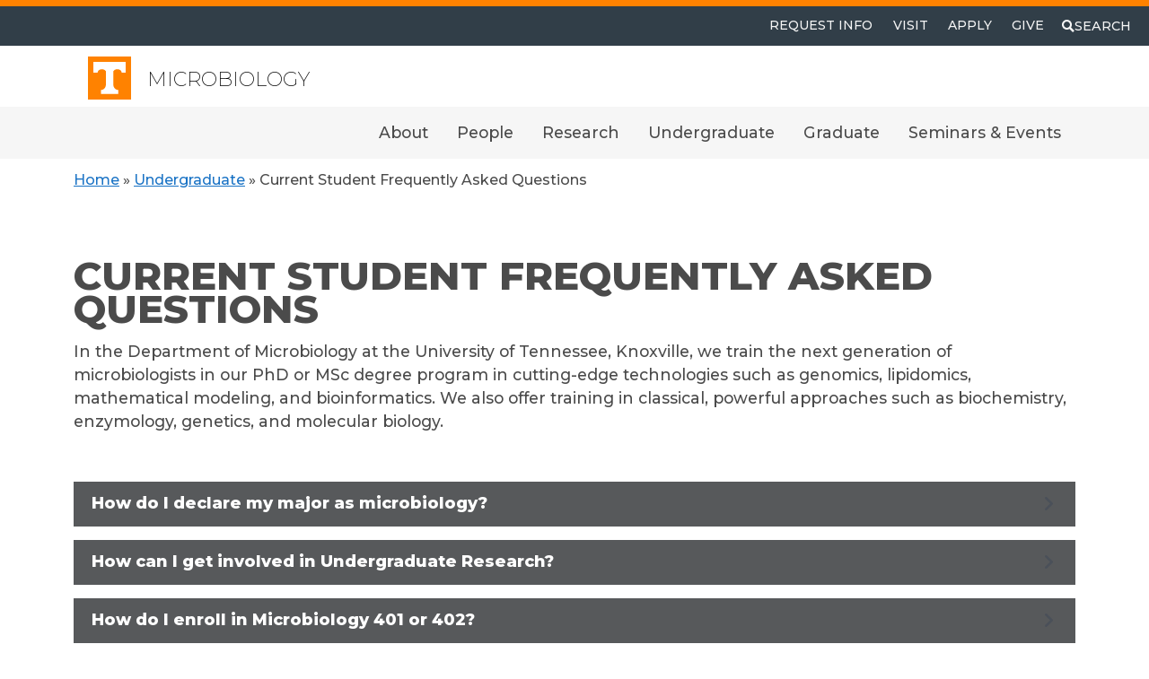

--- FILE ---
content_type: text/html; charset=UTF-8
request_url: https://micro.utk.edu/undergraduate/current-student-frequently-asked-questions/
body_size: 43300
content:
<!DOCTYPE html>
<html lang="en-US">
<head ><meta charset="UTF-8" /><script>if(navigator.userAgent.match(/MSIE|Internet Explorer/i)||navigator.userAgent.match(/Trident\/7\..*?rv:11/i)){var href=document.location.href;if(!href.match(/[?&]nowprocket/)){if(href.indexOf("?")==-1){if(href.indexOf("#")==-1){document.location.href=href+"?nowprocket=1"}else{document.location.href=href.replace("#","?nowprocket=1#")}}else{if(href.indexOf("#")==-1){document.location.href=href+"&nowprocket=1"}else{document.location.href=href.replace("#","&nowprocket=1#")}}}}</script><script>(()=>{class RocketLazyLoadScripts{constructor(){this.v="2.0.4",this.userEvents=["keydown","keyup","mousedown","mouseup","mousemove","mouseover","mouseout","touchmove","touchstart","touchend","touchcancel","wheel","click","dblclick","input"],this.attributeEvents=["onblur","onclick","oncontextmenu","ondblclick","onfocus","onmousedown","onmouseenter","onmouseleave","onmousemove","onmouseout","onmouseover","onmouseup","onmousewheel","onscroll","onsubmit"]}async t(){this.i(),this.o(),/iP(ad|hone)/.test(navigator.userAgent)&&this.h(),this.u(),this.l(this),this.m(),this.k(this),this.p(this),this._(),await Promise.all([this.R(),this.L()]),this.lastBreath=Date.now(),this.S(this),this.P(),this.D(),this.O(),this.M(),await this.C(this.delayedScripts.normal),await this.C(this.delayedScripts.defer),await this.C(this.delayedScripts.async),await this.T(),await this.F(),await this.j(),await this.A(),window.dispatchEvent(new Event("rocket-allScriptsLoaded")),this.everythingLoaded=!0,this.lastTouchEnd&&await new Promise(t=>setTimeout(t,500-Date.now()+this.lastTouchEnd)),this.I(),this.H(),this.U(),this.W()}i(){this.CSPIssue=sessionStorage.getItem("rocketCSPIssue"),document.addEventListener("securitypolicyviolation",t=>{this.CSPIssue||"script-src-elem"!==t.violatedDirective||"data"!==t.blockedURI||(this.CSPIssue=!0,sessionStorage.setItem("rocketCSPIssue",!0))},{isRocket:!0})}o(){window.addEventListener("pageshow",t=>{this.persisted=t.persisted,this.realWindowLoadedFired=!0},{isRocket:!0}),window.addEventListener("pagehide",()=>{this.onFirstUserAction=null},{isRocket:!0})}h(){let t;function e(e){t=e}window.addEventListener("touchstart",e,{isRocket:!0}),window.addEventListener("touchend",function i(o){o.changedTouches[0]&&t.changedTouches[0]&&Math.abs(o.changedTouches[0].pageX-t.changedTouches[0].pageX)<10&&Math.abs(o.changedTouches[0].pageY-t.changedTouches[0].pageY)<10&&o.timeStamp-t.timeStamp<200&&(window.removeEventListener("touchstart",e,{isRocket:!0}),window.removeEventListener("touchend",i,{isRocket:!0}),"INPUT"===o.target.tagName&&"text"===o.target.type||(o.target.dispatchEvent(new TouchEvent("touchend",{target:o.target,bubbles:!0})),o.target.dispatchEvent(new MouseEvent("mouseover",{target:o.target,bubbles:!0})),o.target.dispatchEvent(new PointerEvent("click",{target:o.target,bubbles:!0,cancelable:!0,detail:1,clientX:o.changedTouches[0].clientX,clientY:o.changedTouches[0].clientY})),event.preventDefault()))},{isRocket:!0})}q(t){this.userActionTriggered||("mousemove"!==t.type||this.firstMousemoveIgnored?"keyup"===t.type||"mouseover"===t.type||"mouseout"===t.type||(this.userActionTriggered=!0,this.onFirstUserAction&&this.onFirstUserAction()):this.firstMousemoveIgnored=!0),"click"===t.type&&t.preventDefault(),t.stopPropagation(),t.stopImmediatePropagation(),"touchstart"===this.lastEvent&&"touchend"===t.type&&(this.lastTouchEnd=Date.now()),"click"===t.type&&(this.lastTouchEnd=0),this.lastEvent=t.type,t.composedPath&&t.composedPath()[0].getRootNode()instanceof ShadowRoot&&(t.rocketTarget=t.composedPath()[0]),this.savedUserEvents.push(t)}u(){this.savedUserEvents=[],this.userEventHandler=this.q.bind(this),this.userEvents.forEach(t=>window.addEventListener(t,this.userEventHandler,{passive:!1,isRocket:!0})),document.addEventListener("visibilitychange",this.userEventHandler,{isRocket:!0})}U(){this.userEvents.forEach(t=>window.removeEventListener(t,this.userEventHandler,{passive:!1,isRocket:!0})),document.removeEventListener("visibilitychange",this.userEventHandler,{isRocket:!0}),this.savedUserEvents.forEach(t=>{(t.rocketTarget||t.target).dispatchEvent(new window[t.constructor.name](t.type,t))})}m(){const t="return false",e=Array.from(this.attributeEvents,t=>"data-rocket-"+t),i="["+this.attributeEvents.join("],[")+"]",o="[data-rocket-"+this.attributeEvents.join("],[data-rocket-")+"]",s=(e,i,o)=>{o&&o!==t&&(e.setAttribute("data-rocket-"+i,o),e["rocket"+i]=new Function("event",o),e.setAttribute(i,t))};new MutationObserver(t=>{for(const n of t)"attributes"===n.type&&(n.attributeName.startsWith("data-rocket-")||this.everythingLoaded?n.attributeName.startsWith("data-rocket-")&&this.everythingLoaded&&this.N(n.target,n.attributeName.substring(12)):s(n.target,n.attributeName,n.target.getAttribute(n.attributeName))),"childList"===n.type&&n.addedNodes.forEach(t=>{if(t.nodeType===Node.ELEMENT_NODE)if(this.everythingLoaded)for(const i of[t,...t.querySelectorAll(o)])for(const t of i.getAttributeNames())e.includes(t)&&this.N(i,t.substring(12));else for(const e of[t,...t.querySelectorAll(i)])for(const t of e.getAttributeNames())this.attributeEvents.includes(t)&&s(e,t,e.getAttribute(t))})}).observe(document,{subtree:!0,childList:!0,attributeFilter:[...this.attributeEvents,...e]})}I(){this.attributeEvents.forEach(t=>{document.querySelectorAll("[data-rocket-"+t+"]").forEach(e=>{this.N(e,t)})})}N(t,e){const i=t.getAttribute("data-rocket-"+e);i&&(t.setAttribute(e,i),t.removeAttribute("data-rocket-"+e))}k(t){Object.defineProperty(HTMLElement.prototype,"onclick",{get(){return this.rocketonclick||null},set(e){this.rocketonclick=e,this.setAttribute(t.everythingLoaded?"onclick":"data-rocket-onclick","this.rocketonclick(event)")}})}S(t){function e(e,i){let o=e[i];e[i]=null,Object.defineProperty(e,i,{get:()=>o,set(s){t.everythingLoaded?o=s:e["rocket"+i]=o=s}})}e(document,"onreadystatechange"),e(window,"onload"),e(window,"onpageshow");try{Object.defineProperty(document,"readyState",{get:()=>t.rocketReadyState,set(e){t.rocketReadyState=e},configurable:!0}),document.readyState="loading"}catch(t){console.log("WPRocket DJE readyState conflict, bypassing")}}l(t){this.originalAddEventListener=EventTarget.prototype.addEventListener,this.originalRemoveEventListener=EventTarget.prototype.removeEventListener,this.savedEventListeners=[],EventTarget.prototype.addEventListener=function(e,i,o){o&&o.isRocket||!t.B(e,this)&&!t.userEvents.includes(e)||t.B(e,this)&&!t.userActionTriggered||e.startsWith("rocket-")||t.everythingLoaded?t.originalAddEventListener.call(this,e,i,o):(t.savedEventListeners.push({target:this,remove:!1,type:e,func:i,options:o}),"mouseenter"!==e&&"mouseleave"!==e||t.originalAddEventListener.call(this,e,t.savedUserEvents.push,o))},EventTarget.prototype.removeEventListener=function(e,i,o){o&&o.isRocket||!t.B(e,this)&&!t.userEvents.includes(e)||t.B(e,this)&&!t.userActionTriggered||e.startsWith("rocket-")||t.everythingLoaded?t.originalRemoveEventListener.call(this,e,i,o):t.savedEventListeners.push({target:this,remove:!0,type:e,func:i,options:o})}}J(t,e){this.savedEventListeners=this.savedEventListeners.filter(i=>{let o=i.type,s=i.target||window;return e!==o||t!==s||(this.B(o,s)&&(i.type="rocket-"+o),this.$(i),!1)})}H(){EventTarget.prototype.addEventListener=this.originalAddEventListener,EventTarget.prototype.removeEventListener=this.originalRemoveEventListener,this.savedEventListeners.forEach(t=>this.$(t))}$(t){t.remove?this.originalRemoveEventListener.call(t.target,t.type,t.func,t.options):this.originalAddEventListener.call(t.target,t.type,t.func,t.options)}p(t){let e;function i(e){return t.everythingLoaded?e:e.split(" ").map(t=>"load"===t||t.startsWith("load.")?"rocket-jquery-load":t).join(" ")}function o(o){function s(e){const s=o.fn[e];o.fn[e]=o.fn.init.prototype[e]=function(){return this[0]===window&&t.userActionTriggered&&("string"==typeof arguments[0]||arguments[0]instanceof String?arguments[0]=i(arguments[0]):"object"==typeof arguments[0]&&Object.keys(arguments[0]).forEach(t=>{const e=arguments[0][t];delete arguments[0][t],arguments[0][i(t)]=e})),s.apply(this,arguments),this}}if(o&&o.fn&&!t.allJQueries.includes(o)){const e={DOMContentLoaded:[],"rocket-DOMContentLoaded":[]};for(const t in e)document.addEventListener(t,()=>{e[t].forEach(t=>t())},{isRocket:!0});o.fn.ready=o.fn.init.prototype.ready=function(i){function s(){parseInt(o.fn.jquery)>2?setTimeout(()=>i.bind(document)(o)):i.bind(document)(o)}return"function"==typeof i&&(t.realDomReadyFired?!t.userActionTriggered||t.fauxDomReadyFired?s():e["rocket-DOMContentLoaded"].push(s):e.DOMContentLoaded.push(s)),o([])},s("on"),s("one"),s("off"),t.allJQueries.push(o)}e=o}t.allJQueries=[],o(window.jQuery),Object.defineProperty(window,"jQuery",{get:()=>e,set(t){o(t)}})}P(){const t=new Map;document.write=document.writeln=function(e){const i=document.currentScript,o=document.createRange(),s=i.parentElement;let n=t.get(i);void 0===n&&(n=i.nextSibling,t.set(i,n));const c=document.createDocumentFragment();o.setStart(c,0),c.appendChild(o.createContextualFragment(e)),s.insertBefore(c,n)}}async R(){return new Promise(t=>{this.userActionTriggered?t():this.onFirstUserAction=t})}async L(){return new Promise(t=>{document.addEventListener("DOMContentLoaded",()=>{this.realDomReadyFired=!0,t()},{isRocket:!0})})}async j(){return this.realWindowLoadedFired?Promise.resolve():new Promise(t=>{window.addEventListener("load",t,{isRocket:!0})})}M(){this.pendingScripts=[];this.scriptsMutationObserver=new MutationObserver(t=>{for(const e of t)e.addedNodes.forEach(t=>{"SCRIPT"!==t.tagName||t.noModule||t.isWPRocket||this.pendingScripts.push({script:t,promise:new Promise(e=>{const i=()=>{const i=this.pendingScripts.findIndex(e=>e.script===t);i>=0&&this.pendingScripts.splice(i,1),e()};t.addEventListener("load",i,{isRocket:!0}),t.addEventListener("error",i,{isRocket:!0}),setTimeout(i,1e3)})})})}),this.scriptsMutationObserver.observe(document,{childList:!0,subtree:!0})}async F(){await this.X(),this.pendingScripts.length?(await this.pendingScripts[0].promise,await this.F()):this.scriptsMutationObserver.disconnect()}D(){this.delayedScripts={normal:[],async:[],defer:[]},document.querySelectorAll("script[type$=rocketlazyloadscript]").forEach(t=>{t.hasAttribute("data-rocket-src")?t.hasAttribute("async")&&!1!==t.async?this.delayedScripts.async.push(t):t.hasAttribute("defer")&&!1!==t.defer||"module"===t.getAttribute("data-rocket-type")?this.delayedScripts.defer.push(t):this.delayedScripts.normal.push(t):this.delayedScripts.normal.push(t)})}async _(){await this.L();let t=[];document.querySelectorAll("script[type$=rocketlazyloadscript][data-rocket-src]").forEach(e=>{let i=e.getAttribute("data-rocket-src");if(i&&!i.startsWith("data:")){i.startsWith("//")&&(i=location.protocol+i);try{const o=new URL(i).origin;o!==location.origin&&t.push({src:o,crossOrigin:e.crossOrigin||"module"===e.getAttribute("data-rocket-type")})}catch(t){}}}),t=[...new Map(t.map(t=>[JSON.stringify(t),t])).values()],this.Y(t,"preconnect")}async G(t){if(await this.K(),!0!==t.noModule||!("noModule"in HTMLScriptElement.prototype))return new Promise(e=>{let i;function o(){(i||t).setAttribute("data-rocket-status","executed"),e()}try{if(navigator.userAgent.includes("Firefox/")||""===navigator.vendor||this.CSPIssue)i=document.createElement("script"),[...t.attributes].forEach(t=>{let e=t.nodeName;"type"!==e&&("data-rocket-type"===e&&(e="type"),"data-rocket-src"===e&&(e="src"),i.setAttribute(e,t.nodeValue))}),t.text&&(i.text=t.text),t.nonce&&(i.nonce=t.nonce),i.hasAttribute("src")?(i.addEventListener("load",o,{isRocket:!0}),i.addEventListener("error",()=>{i.setAttribute("data-rocket-status","failed-network"),e()},{isRocket:!0}),setTimeout(()=>{i.isConnected||e()},1)):(i.text=t.text,o()),i.isWPRocket=!0,t.parentNode.replaceChild(i,t);else{const i=t.getAttribute("data-rocket-type"),s=t.getAttribute("data-rocket-src");i?(t.type=i,t.removeAttribute("data-rocket-type")):t.removeAttribute("type"),t.addEventListener("load",o,{isRocket:!0}),t.addEventListener("error",i=>{this.CSPIssue&&i.target.src.startsWith("data:")?(console.log("WPRocket: CSP fallback activated"),t.removeAttribute("src"),this.G(t).then(e)):(t.setAttribute("data-rocket-status","failed-network"),e())},{isRocket:!0}),s?(t.fetchPriority="high",t.removeAttribute("data-rocket-src"),t.src=s):t.src="data:text/javascript;base64,"+window.btoa(unescape(encodeURIComponent(t.text)))}}catch(i){t.setAttribute("data-rocket-status","failed-transform"),e()}});t.setAttribute("data-rocket-status","skipped")}async C(t){const e=t.shift();return e?(e.isConnected&&await this.G(e),this.C(t)):Promise.resolve()}O(){this.Y([...this.delayedScripts.normal,...this.delayedScripts.defer,...this.delayedScripts.async],"preload")}Y(t,e){this.trash=this.trash||[];let i=!0;var o=document.createDocumentFragment();t.forEach(t=>{const s=t.getAttribute&&t.getAttribute("data-rocket-src")||t.src;if(s&&!s.startsWith("data:")){const n=document.createElement("link");n.href=s,n.rel=e,"preconnect"!==e&&(n.as="script",n.fetchPriority=i?"high":"low"),t.getAttribute&&"module"===t.getAttribute("data-rocket-type")&&(n.crossOrigin=!0),t.crossOrigin&&(n.crossOrigin=t.crossOrigin),t.integrity&&(n.integrity=t.integrity),t.nonce&&(n.nonce=t.nonce),o.appendChild(n),this.trash.push(n),i=!1}}),document.head.appendChild(o)}W(){this.trash.forEach(t=>t.remove())}async T(){try{document.readyState="interactive"}catch(t){}this.fauxDomReadyFired=!0;try{await this.K(),this.J(document,"readystatechange"),document.dispatchEvent(new Event("rocket-readystatechange")),await this.K(),document.rocketonreadystatechange&&document.rocketonreadystatechange(),await this.K(),this.J(document,"DOMContentLoaded"),document.dispatchEvent(new Event("rocket-DOMContentLoaded")),await this.K(),this.J(window,"DOMContentLoaded"),window.dispatchEvent(new Event("rocket-DOMContentLoaded"))}catch(t){console.error(t)}}async A(){try{document.readyState="complete"}catch(t){}try{await this.K(),this.J(document,"readystatechange"),document.dispatchEvent(new Event("rocket-readystatechange")),await this.K(),document.rocketonreadystatechange&&document.rocketonreadystatechange(),await this.K(),this.J(window,"load"),window.dispatchEvent(new Event("rocket-load")),await this.K(),window.rocketonload&&window.rocketonload(),await this.K(),this.allJQueries.forEach(t=>t(window).trigger("rocket-jquery-load")),await this.K(),this.J(window,"pageshow");const t=new Event("rocket-pageshow");t.persisted=this.persisted,window.dispatchEvent(t),await this.K(),window.rocketonpageshow&&window.rocketonpageshow({persisted:this.persisted})}catch(t){console.error(t)}}async K(){Date.now()-this.lastBreath>45&&(await this.X(),this.lastBreath=Date.now())}async X(){return document.hidden?new Promise(t=>setTimeout(t)):new Promise(t=>requestAnimationFrame(t))}B(t,e){return e===document&&"readystatechange"===t||(e===document&&"DOMContentLoaded"===t||(e===window&&"DOMContentLoaded"===t||(e===window&&"load"===t||e===window&&"pageshow"===t)))}static run(){(new RocketLazyLoadScripts).t()}}RocketLazyLoadScripts.run()})();</script>

<meta name="viewport" content="width=device-width, initial-scale=1" />
<meta name='robots' content='index, follow, max-image-preview:large, max-snippet:-1, max-video-preview:-1' />
	<style>img:is([sizes="auto" i], [sizes^="auto," i]) { contain-intrinsic-size: 3000px 1500px }</style>
	
	<!-- This site is optimized with the Yoast SEO plugin v26.4 - https://yoast.com/wordpress/plugins/seo/ -->
	<title>Current Student Frequently Asked Questions - Microbiology Department</title>
<link data-rocket-preload as="style" href="https://fonts.googleapis.com/css2?family=Montserrat%3Aital%2Cwght%400%2C200%3B0%2C500%3B0%2C700%3B0%2C800%3B0%2C900%3B1%2C200%3B1%2C500%3B1%2C700%3B1%2C800%3B1%2C900&#038;ver=6.8.3&#038;display=swap" rel="preload">
<link href="https://fonts.googleapis.com/css2?family=Montserrat%3Aital%2Cwght%400%2C200%3B0%2C500%3B0%2C700%3B0%2C800%3B0%2C900%3B1%2C200%3B1%2C500%3B1%2C700%3B1%2C800%3B1%2C900&#038;ver=6.8.3&#038;display=swap" media="print" onload="this.media=&#039;all&#039;" rel="stylesheet">
<noscript><link rel="stylesheet" href="https://fonts.googleapis.com/css2?family=Montserrat%3Aital%2Cwght%400%2C200%3B0%2C500%3B0%2C700%3B0%2C800%3B0%2C900%3B1%2C200%3B1%2C500%3B1%2C700%3B1%2C800%3B1%2C900&#038;ver=6.8.3&#038;display=swap"></noscript>
	<link rel="canonical" href="https://micro.utk.edu/undergraduate/current-student-frequently-asked-questions/" />
	<meta property="og:locale" content="en_US" />
	<meta property="og:type" content="article" />
	<meta property="og:title" content="Current Student Frequently Asked Questions - Microbiology Department" />
	<meta property="og:description" content="In the Department of Microbiology at the University of Tennessee, Knoxville, we train the next generation of microbiologists in our PhD or MSc degree program in cutting-edge technologies such as genomics, lipidomics, mathematical modeling, and bioinformatics. We also offer training in classical, powerful approaches such as biochemistry, enzymology, genetics, and molecular biology." />
	<meta property="og:url" content="https://micro.utk.edu/undergraduate/current-student-frequently-asked-questions/" />
	<meta property="og:site_name" content="Microbiology" />
	<meta property="article:modified_time" content="2023-07-26T18:29:56+00:00" />
	<meta name="twitter:card" content="summary_large_image" />
	<meta name="twitter:label1" content="Est. reading time" />
	<meta name="twitter:data1" content="3 minutes" />
	<script type="application/ld+json" class="yoast-schema-graph">{"@context":"https://schema.org","@graph":[{"@type":"WebPage","@id":"https://micro.utk.edu/undergraduate/current-student-frequently-asked-questions/","url":"https://micro.utk.edu/undergraduate/current-student-frequently-asked-questions/","name":"Current Student Frequently Asked Questions - Microbiology Department","isPartOf":{"@id":"https://micro.utk.edu/#website"},"datePublished":"2023-05-26T09:41:22+00:00","dateModified":"2023-07-26T18:29:56+00:00","breadcrumb":{"@id":"https://micro.utk.edu/undergraduate/current-student-frequently-asked-questions/#breadcrumb"},"inLanguage":"en-US","potentialAction":[{"@type":"ReadAction","target":["https://micro.utk.edu/undergraduate/current-student-frequently-asked-questions/"]}]},{"@type":"BreadcrumbList","@id":"https://micro.utk.edu/undergraduate/current-student-frequently-asked-questions/#breadcrumb","itemListElement":[{"@type":"ListItem","position":1,"name":"Home","item":"https://micro.utk.edu/"},{"@type":"ListItem","position":2,"name":"Undergraduate","item":"https://micro.utk.edu/undergraduate/"},{"@type":"ListItem","position":3,"name":"Current Student Frequently Asked Questions"}]},{"@type":"WebSite","@id":"https://micro.utk.edu/#website","url":"https://micro.utk.edu/","name":"Microbiology","description":"University of Tennessee College of Arts and Sciences","potentialAction":[{"@type":"SearchAction","target":{"@type":"EntryPoint","urlTemplate":"https://micro.utk.edu/?s={search_term_string}"},"query-input":{"@type":"PropertyValueSpecification","valueRequired":true,"valueName":"search_term_string"}}],"inLanguage":"en-US"}]}</script>
	<!-- / Yoast SEO plugin. -->


<link rel='dns-prefetch' href='//cdnjs.cloudflare.com' />
<link rel='dns-prefetch' href='//cse.google.com' />
<link rel='dns-prefetch' href='//cdn.jsdelivr.net' />
<link rel='dns-prefetch' href='//fonts.googleapis.com' />
<link href='https://fonts.gstatic.com' crossorigin rel='preconnect' />
<link rel="alternate" type="application/rss+xml" title="Microbiology &raquo; Feed" href="https://micro.utk.edu/feed/" />
		<!-- This site uses the Google Analytics by MonsterInsights plugin v9.11.1 - Using Analytics tracking - https://www.monsterinsights.com/ -->
							<script type="rocketlazyloadscript" data-rocket-src="//www.googletagmanager.com/gtag/js?id=G-DSSCFH2PZQ"  data-cfasync="false" data-wpfc-render="false" data-rocket-type="text/javascript" async></script>
			<script type="rocketlazyloadscript" data-cfasync="false" data-wpfc-render="false" data-rocket-type="text/javascript">
				var mi_version = '9.11.1';
				var mi_track_user = true;
				var mi_no_track_reason = '';
								var MonsterInsightsDefaultLocations = {"page_location":"https:\/\/micro.utk.edu\/undergraduate\/current-student-frequently-asked-questions\/"};
								if ( typeof MonsterInsightsPrivacyGuardFilter === 'function' ) {
					var MonsterInsightsLocations = (typeof MonsterInsightsExcludeQuery === 'object') ? MonsterInsightsPrivacyGuardFilter( MonsterInsightsExcludeQuery ) : MonsterInsightsPrivacyGuardFilter( MonsterInsightsDefaultLocations );
				} else {
					var MonsterInsightsLocations = (typeof MonsterInsightsExcludeQuery === 'object') ? MonsterInsightsExcludeQuery : MonsterInsightsDefaultLocations;
				}

								var disableStrs = [
										'ga-disable-G-DSSCFH2PZQ',
									];

				/* Function to detect opted out users */
				function __gtagTrackerIsOptedOut() {
					for (var index = 0; index < disableStrs.length; index++) {
						if (document.cookie.indexOf(disableStrs[index] + '=true') > -1) {
							return true;
						}
					}

					return false;
				}

				/* Disable tracking if the opt-out cookie exists. */
				if (__gtagTrackerIsOptedOut()) {
					for (var index = 0; index < disableStrs.length; index++) {
						window[disableStrs[index]] = true;
					}
				}

				/* Opt-out function */
				function __gtagTrackerOptout() {
					for (var index = 0; index < disableStrs.length; index++) {
						document.cookie = disableStrs[index] + '=true; expires=Thu, 31 Dec 2099 23:59:59 UTC; path=/';
						window[disableStrs[index]] = true;
					}
				}

				if ('undefined' === typeof gaOptout) {
					function gaOptout() {
						__gtagTrackerOptout();
					}
				}
								window.dataLayer = window.dataLayer || [];

				window.MonsterInsightsDualTracker = {
					helpers: {},
					trackers: {},
				};
				if (mi_track_user) {
					function __gtagDataLayer() {
						dataLayer.push(arguments);
					}

					function __gtagTracker(type, name, parameters) {
						if (!parameters) {
							parameters = {};
						}

						if (parameters.send_to) {
							__gtagDataLayer.apply(null, arguments);
							return;
						}

						if (type === 'event') {
														parameters.send_to = monsterinsights_frontend.v4_id;
							var hookName = name;
							if (typeof parameters['event_category'] !== 'undefined') {
								hookName = parameters['event_category'] + ':' + name;
							}

							if (typeof MonsterInsightsDualTracker.trackers[hookName] !== 'undefined') {
								MonsterInsightsDualTracker.trackers[hookName](parameters);
							} else {
								__gtagDataLayer('event', name, parameters);
							}
							
						} else {
							__gtagDataLayer.apply(null, arguments);
						}
					}

					__gtagTracker('js', new Date());
					__gtagTracker('set', {
						'developer_id.dZGIzZG': true,
											});
					if ( MonsterInsightsLocations.page_location ) {
						__gtagTracker('set', MonsterInsightsLocations);
					}
										__gtagTracker('config', 'G-DSSCFH2PZQ', {"forceSSL":"true","link_attribution":"true"} );
										window.gtag = __gtagTracker;										(function () {
						/* https://developers.google.com/analytics/devguides/collection/analyticsjs/ */
						/* ga and __gaTracker compatibility shim. */
						var noopfn = function () {
							return null;
						};
						var newtracker = function () {
							return new Tracker();
						};
						var Tracker = function () {
							return null;
						};
						var p = Tracker.prototype;
						p.get = noopfn;
						p.set = noopfn;
						p.send = function () {
							var args = Array.prototype.slice.call(arguments);
							args.unshift('send');
							__gaTracker.apply(null, args);
						};
						var __gaTracker = function () {
							var len = arguments.length;
							if (len === 0) {
								return;
							}
							var f = arguments[len - 1];
							if (typeof f !== 'object' || f === null || typeof f.hitCallback !== 'function') {
								if ('send' === arguments[0]) {
									var hitConverted, hitObject = false, action;
									if ('event' === arguments[1]) {
										if ('undefined' !== typeof arguments[3]) {
											hitObject = {
												'eventAction': arguments[3],
												'eventCategory': arguments[2],
												'eventLabel': arguments[4],
												'value': arguments[5] ? arguments[5] : 1,
											}
										}
									}
									if ('pageview' === arguments[1]) {
										if ('undefined' !== typeof arguments[2]) {
											hitObject = {
												'eventAction': 'page_view',
												'page_path': arguments[2],
											}
										}
									}
									if (typeof arguments[2] === 'object') {
										hitObject = arguments[2];
									}
									if (typeof arguments[5] === 'object') {
										Object.assign(hitObject, arguments[5]);
									}
									if ('undefined' !== typeof arguments[1].hitType) {
										hitObject = arguments[1];
										if ('pageview' === hitObject.hitType) {
											hitObject.eventAction = 'page_view';
										}
									}
									if (hitObject) {
										action = 'timing' === arguments[1].hitType ? 'timing_complete' : hitObject.eventAction;
										hitConverted = mapArgs(hitObject);
										__gtagTracker('event', action, hitConverted);
									}
								}
								return;
							}

							function mapArgs(args) {
								var arg, hit = {};
								var gaMap = {
									'eventCategory': 'event_category',
									'eventAction': 'event_action',
									'eventLabel': 'event_label',
									'eventValue': 'event_value',
									'nonInteraction': 'non_interaction',
									'timingCategory': 'event_category',
									'timingVar': 'name',
									'timingValue': 'value',
									'timingLabel': 'event_label',
									'page': 'page_path',
									'location': 'page_location',
									'title': 'page_title',
									'referrer' : 'page_referrer',
								};
								for (arg in args) {
																		if (!(!args.hasOwnProperty(arg) || !gaMap.hasOwnProperty(arg))) {
										hit[gaMap[arg]] = args[arg];
									} else {
										hit[arg] = args[arg];
									}
								}
								return hit;
							}

							try {
								f.hitCallback();
							} catch (ex) {
							}
						};
						__gaTracker.create = newtracker;
						__gaTracker.getByName = newtracker;
						__gaTracker.getAll = function () {
							return [];
						};
						__gaTracker.remove = noopfn;
						__gaTracker.loaded = true;
						window['__gaTracker'] = __gaTracker;
					})();
									} else {
										console.log("");
					(function () {
						function __gtagTracker() {
							return null;
						}

						window['__gtagTracker'] = __gtagTracker;
						window['gtag'] = __gtagTracker;
					})();
									}
			</script>
							<!-- / Google Analytics by MonsterInsights -->
		<link rel='stylesheet' id='university-of-tennessee-knoxville-wds-genesis-child-css' href='https://micro.utk.edu/wp-content/themes/genesis-child/style.css?ver=0.1.20' type='text/css' media='all' />
<style id='wp-emoji-styles-inline-css' type='text/css'>

	img.wp-smiley, img.emoji {
		display: inline !important;
		border: none !important;
		box-shadow: none !important;
		height: 1em !important;
		width: 1em !important;
		margin: 0 0.07em !important;
		vertical-align: -0.1em !important;
		background: none !important;
		padding: 0 !important;
	}
</style>
<link rel='stylesheet' id='wp-block-library-css' href='https://micro.utk.edu/wp-includes/css/dist/block-library/style.min.css?ver=6.8.3' type='text/css' media='all' />
<style id='safe-svg-svg-icon-style-inline-css' type='text/css'>
.safe-svg-cover{text-align:center}.safe-svg-cover .safe-svg-inside{display:inline-block;max-width:100%}.safe-svg-cover svg{fill:currentColor;height:100%;max-height:100%;max-width:100%;width:100%}

</style>
<style id='global-styles-inline-css' type='text/css'>
:root{--wp--preset--aspect-ratio--square: 1;--wp--preset--aspect-ratio--4-3: 4/3;--wp--preset--aspect-ratio--3-4: 3/4;--wp--preset--aspect-ratio--3-2: 3/2;--wp--preset--aspect-ratio--2-3: 2/3;--wp--preset--aspect-ratio--16-9: 16/9;--wp--preset--aspect-ratio--9-16: 9/16;--wp--preset--color--black: #000000;--wp--preset--color--cyan-bluish-gray: #abb8c3;--wp--preset--color--white: #ffffff;--wp--preset--color--pale-pink: #f78da7;--wp--preset--color--vivid-red: #cf2e2e;--wp--preset--color--luminous-vivid-orange: #ff6900;--wp--preset--color--luminous-vivid-amber: #fcb900;--wp--preset--color--light-green-cyan: #7bdcb5;--wp--preset--color--vivid-green-cyan: #00d084;--wp--preset--color--pale-cyan-blue: #8ed1fc;--wp--preset--color--vivid-cyan-blue: #0693e3;--wp--preset--color--vivid-purple: #9b51e0;--wp--preset--color--orange: #ff8200;--wp--preset--color--smokey: #4b4b4b;--wp--preset--color--smokey-x: #333333;--wp--preset--color--light: #f6f6f6;--wp--preset--color--gray-2: #e0e0e0;--wp--preset--gradient--vivid-cyan-blue-to-vivid-purple: linear-gradient(135deg,rgba(6,147,227,1) 0%,rgb(155,81,224) 100%);--wp--preset--gradient--light-green-cyan-to-vivid-green-cyan: linear-gradient(135deg,rgb(122,220,180) 0%,rgb(0,208,130) 100%);--wp--preset--gradient--luminous-vivid-amber-to-luminous-vivid-orange: linear-gradient(135deg,rgba(252,185,0,1) 0%,rgba(255,105,0,1) 100%);--wp--preset--gradient--luminous-vivid-orange-to-vivid-red: linear-gradient(135deg,rgba(255,105,0,1) 0%,rgb(207,46,46) 100%);--wp--preset--gradient--very-light-gray-to-cyan-bluish-gray: linear-gradient(135deg,rgb(238,238,238) 0%,rgb(169,184,195) 100%);--wp--preset--gradient--cool-to-warm-spectrum: linear-gradient(135deg,rgb(74,234,220) 0%,rgb(151,120,209) 20%,rgb(207,42,186) 40%,rgb(238,44,130) 60%,rgb(251,105,98) 80%,rgb(254,248,76) 100%);--wp--preset--gradient--blush-light-purple: linear-gradient(135deg,rgb(255,206,236) 0%,rgb(152,150,240) 100%);--wp--preset--gradient--blush-bordeaux: linear-gradient(135deg,rgb(254,205,165) 0%,rgb(254,45,45) 50%,rgb(107,0,62) 100%);--wp--preset--gradient--luminous-dusk: linear-gradient(135deg,rgb(255,203,112) 0%,rgb(199,81,192) 50%,rgb(65,88,208) 100%);--wp--preset--gradient--pale-ocean: linear-gradient(135deg,rgb(255,245,203) 0%,rgb(182,227,212) 50%,rgb(51,167,181) 100%);--wp--preset--gradient--electric-grass: linear-gradient(135deg,rgb(202,248,128) 0%,rgb(113,206,126) 100%);--wp--preset--gradient--midnight: linear-gradient(135deg,rgb(2,3,129) 0%,rgb(40,116,252) 100%);--wp--preset--gradient--clear-to-orange: linear-gradient(180deg,rgba(255,255,255,0) 43%,rgb(255,130,0) 43%);--wp--preset--gradient--clear-to-white: linear-gradient(180deg,rgba(255,255,255,0) 43%,rgb(255,255,255) 43%);--wp--preset--gradient--clear-to-light-grey: linear-gradient(180deg,rgba(255,255,255,0) 43%,rgb(245,245,245) 43%);--wp--preset--gradient--light-grey-to-white: linear-gradient(90deg,rgb(245,245,245) 73%,rgb(255,255,255) 43%);--wp--preset--gradient--light-grey-to-clear: linear-gradient(90deg,rgb(245,245,245) 73%,rgba(255,255,255,0) 73%);--wp--preset--gradient--white-to-clear: linear-gradient(90deg,rgb(255,255,255) 73%,rgba(255,255,255,0) 73%);--wp--preset--font-size--small: var(--wp--custom--typography--small);--wp--preset--font-size--medium: var(--wp--custom--typography--medium);--wp--preset--font-size--large: var(--wp--custom--typography--large);--wp--preset--font-size--x-large: var(--wp--custom--typography--xlarge);--wp--preset--font-size--tiny: var(--wp--custom--typography--tiny);--wp--preset--font-size--normal: var(--wp--custom--typography--normal);--wp--preset--font-family--primary: 'Montserrat', 'Helvetica Neue', Helvetica, Arial, system-ui, -apple-system, sans-serif;--wp--preset--font-family--monospace: monospace;--wp--preset--spacing--20: 0.44rem;--wp--preset--spacing--30: 0.67rem;--wp--preset--spacing--40: 1rem;--wp--preset--spacing--50: 1.5rem;--wp--preset--spacing--60: 2.25rem;--wp--preset--spacing--70: 3.38rem;--wp--preset--spacing--80: 5.06rem;--wp--preset--shadow--natural: 6px 6px 9px rgba(0, 0, 0, 0.2);--wp--preset--shadow--deep: 12px 12px 50px rgba(0, 0, 0, 0.4);--wp--preset--shadow--sharp: 6px 6px 0px rgba(0, 0, 0, 0.2);--wp--preset--shadow--outlined: 6px 6px 0px -3px rgba(255, 255, 255, 1), 6px 6px rgba(0, 0, 0, 1);--wp--preset--shadow--crisp: 6px 6px 0px rgba(0, 0, 0, 1);--wp--custom--typography--scale: 1.1rem;--wp--custom--typography--tiny: calc(var(--wp--custom--typography--scale) * .68);--wp--custom--typography--small: calc(var(--wp--custom--typography--scale) * .92);--wp--custom--typography--normal: var(--wp--custom--typography--scale);--wp--custom--typography--medium: calc(var(--wp--custom--typography--scale) * 1.7);--wp--custom--typography--large: calc(var(--wp--custom--typography--scale) * 2.32);--wp--custom--typography--xlarge: calc(var(--wp--custom--typography--scale) * 3.16);}.wp-block-heading{--wp--preset--color--smokey: #4b4b4b;--wp--preset--color--smokey-x: #333333;--wp--preset--color--light: #f6f6f6;--wp--preset--color--gray-2: #e0e0e0;--wp--preset--color--white: #ffffff;}p{--wp--preset--color--smokey: #4b4b4b;--wp--preset--color--smokey-x: #333333;--wp--preset--color--light: #f6f6f6;--wp--preset--color--gray-2: #e0e0e0;--wp--preset--color--white: #ffffff;}:root { --wp--style--global--content-size: 1500px;--wp--style--global--wide-size: 80vw; }:where(body) { margin: 0; }.wp-site-blocks > .alignleft { float: left; margin-right: 2em; }.wp-site-blocks > .alignright { float: right; margin-left: 2em; }.wp-site-blocks > .aligncenter { justify-content: center; margin-left: auto; margin-right: auto; }:where(.is-layout-flex){gap: 0.5em;}:where(.is-layout-grid){gap: 0.5em;}.is-layout-flow > .alignleft{float: left;margin-inline-start: 0;margin-inline-end: 2em;}.is-layout-flow > .alignright{float: right;margin-inline-start: 2em;margin-inline-end: 0;}.is-layout-flow > .aligncenter{margin-left: auto !important;margin-right: auto !important;}.is-layout-constrained > .alignleft{float: left;margin-inline-start: 0;margin-inline-end: 2em;}.is-layout-constrained > .alignright{float: right;margin-inline-start: 2em;margin-inline-end: 0;}.is-layout-constrained > .aligncenter{margin-left: auto !important;margin-right: auto !important;}.is-layout-constrained > :where(:not(.alignleft):not(.alignright):not(.alignfull)){max-width: var(--wp--style--global--content-size);margin-left: auto !important;margin-right: auto !important;}.is-layout-constrained > .alignwide{max-width: var(--wp--style--global--wide-size);}body .is-layout-flex{display: flex;}.is-layout-flex{flex-wrap: wrap;align-items: center;}.is-layout-flex > :is(*, div){margin: 0;}body .is-layout-grid{display: grid;}.is-layout-grid > :is(*, div){margin: 0;}body{color: var(--wp--preset--color--smokey);font-family: var(--wp--preset--font-family--primary);line-height: 1.5;padding-top: 0px;padding-right: 0px;padding-bottom: 0px;padding-left: 0px;}a:where(:not(.wp-element-button)){color: var(--wp--preset--color--smokey);text-decoration: underline;}:root :where(a:where(:not(.wp-element-button)):hover){color: #1a73c5;text-decoration: underline;}:root :where(.wp-element-button, .wp-block-button__link){background-color: #32373c;border-width: 0;color: #fff;font-family: inherit;font-size: inherit;line-height: inherit;padding: calc(0.667em + 2px) calc(1.333em + 2px);text-decoration: none;}.has-black-color{color: var(--wp--preset--color--black) !important;}.has-cyan-bluish-gray-color{color: var(--wp--preset--color--cyan-bluish-gray) !important;}.has-white-color{color: var(--wp--preset--color--white) !important;}.has-pale-pink-color{color: var(--wp--preset--color--pale-pink) !important;}.has-vivid-red-color{color: var(--wp--preset--color--vivid-red) !important;}.has-luminous-vivid-orange-color{color: var(--wp--preset--color--luminous-vivid-orange) !important;}.has-luminous-vivid-amber-color{color: var(--wp--preset--color--luminous-vivid-amber) !important;}.has-light-green-cyan-color{color: var(--wp--preset--color--light-green-cyan) !important;}.has-vivid-green-cyan-color{color: var(--wp--preset--color--vivid-green-cyan) !important;}.has-pale-cyan-blue-color{color: var(--wp--preset--color--pale-cyan-blue) !important;}.has-vivid-cyan-blue-color{color: var(--wp--preset--color--vivid-cyan-blue) !important;}.has-vivid-purple-color{color: var(--wp--preset--color--vivid-purple) !important;}.has-orange-color{color: var(--wp--preset--color--orange) !important;}.has-smokey-color{color: var(--wp--preset--color--smokey) !important;}.has-smokey-x-color{color: var(--wp--preset--color--smokey-x) !important;}.has-light-color{color: var(--wp--preset--color--light) !important;}.has-gray-2-color{color: var(--wp--preset--color--gray-2) !important;}.has-black-background-color{background-color: var(--wp--preset--color--black) !important;}.has-cyan-bluish-gray-background-color{background-color: var(--wp--preset--color--cyan-bluish-gray) !important;}.has-white-background-color{background-color: var(--wp--preset--color--white) !important;}.has-pale-pink-background-color{background-color: var(--wp--preset--color--pale-pink) !important;}.has-vivid-red-background-color{background-color: var(--wp--preset--color--vivid-red) !important;}.has-luminous-vivid-orange-background-color{background-color: var(--wp--preset--color--luminous-vivid-orange) !important;}.has-luminous-vivid-amber-background-color{background-color: var(--wp--preset--color--luminous-vivid-amber) !important;}.has-light-green-cyan-background-color{background-color: var(--wp--preset--color--light-green-cyan) !important;}.has-vivid-green-cyan-background-color{background-color: var(--wp--preset--color--vivid-green-cyan) !important;}.has-pale-cyan-blue-background-color{background-color: var(--wp--preset--color--pale-cyan-blue) !important;}.has-vivid-cyan-blue-background-color{background-color: var(--wp--preset--color--vivid-cyan-blue) !important;}.has-vivid-purple-background-color{background-color: var(--wp--preset--color--vivid-purple) !important;}.has-orange-background-color{background-color: var(--wp--preset--color--orange) !important;}.has-smokey-background-color{background-color: var(--wp--preset--color--smokey) !important;}.has-smokey-x-background-color{background-color: var(--wp--preset--color--smokey-x) !important;}.has-light-background-color{background-color: var(--wp--preset--color--light) !important;}.has-gray-2-background-color{background-color: var(--wp--preset--color--gray-2) !important;}.has-black-border-color{border-color: var(--wp--preset--color--black) !important;}.has-cyan-bluish-gray-border-color{border-color: var(--wp--preset--color--cyan-bluish-gray) !important;}.has-white-border-color{border-color: var(--wp--preset--color--white) !important;}.has-pale-pink-border-color{border-color: var(--wp--preset--color--pale-pink) !important;}.has-vivid-red-border-color{border-color: var(--wp--preset--color--vivid-red) !important;}.has-luminous-vivid-orange-border-color{border-color: var(--wp--preset--color--luminous-vivid-orange) !important;}.has-luminous-vivid-amber-border-color{border-color: var(--wp--preset--color--luminous-vivid-amber) !important;}.has-light-green-cyan-border-color{border-color: var(--wp--preset--color--light-green-cyan) !important;}.has-vivid-green-cyan-border-color{border-color: var(--wp--preset--color--vivid-green-cyan) !important;}.has-pale-cyan-blue-border-color{border-color: var(--wp--preset--color--pale-cyan-blue) !important;}.has-vivid-cyan-blue-border-color{border-color: var(--wp--preset--color--vivid-cyan-blue) !important;}.has-vivid-purple-border-color{border-color: var(--wp--preset--color--vivid-purple) !important;}.has-orange-border-color{border-color: var(--wp--preset--color--orange) !important;}.has-smokey-border-color{border-color: var(--wp--preset--color--smokey) !important;}.has-smokey-x-border-color{border-color: var(--wp--preset--color--smokey-x) !important;}.has-light-border-color{border-color: var(--wp--preset--color--light) !important;}.has-gray-2-border-color{border-color: var(--wp--preset--color--gray-2) !important;}.has-vivid-cyan-blue-to-vivid-purple-gradient-background{background: var(--wp--preset--gradient--vivid-cyan-blue-to-vivid-purple) !important;}.has-light-green-cyan-to-vivid-green-cyan-gradient-background{background: var(--wp--preset--gradient--light-green-cyan-to-vivid-green-cyan) !important;}.has-luminous-vivid-amber-to-luminous-vivid-orange-gradient-background{background: var(--wp--preset--gradient--luminous-vivid-amber-to-luminous-vivid-orange) !important;}.has-luminous-vivid-orange-to-vivid-red-gradient-background{background: var(--wp--preset--gradient--luminous-vivid-orange-to-vivid-red) !important;}.has-very-light-gray-to-cyan-bluish-gray-gradient-background{background: var(--wp--preset--gradient--very-light-gray-to-cyan-bluish-gray) !important;}.has-cool-to-warm-spectrum-gradient-background{background: var(--wp--preset--gradient--cool-to-warm-spectrum) !important;}.has-blush-light-purple-gradient-background{background: var(--wp--preset--gradient--blush-light-purple) !important;}.has-blush-bordeaux-gradient-background{background: var(--wp--preset--gradient--blush-bordeaux) !important;}.has-luminous-dusk-gradient-background{background: var(--wp--preset--gradient--luminous-dusk) !important;}.has-pale-ocean-gradient-background{background: var(--wp--preset--gradient--pale-ocean) !important;}.has-electric-grass-gradient-background{background: var(--wp--preset--gradient--electric-grass) !important;}.has-midnight-gradient-background{background: var(--wp--preset--gradient--midnight) !important;}.has-clear-to-orange-gradient-background{background: var(--wp--preset--gradient--clear-to-orange) !important;}.has-clear-to-white-gradient-background{background: var(--wp--preset--gradient--clear-to-white) !important;}.has-clear-to-light-grey-gradient-background{background: var(--wp--preset--gradient--clear-to-light-grey) !important;}.has-light-grey-to-white-gradient-background{background: var(--wp--preset--gradient--light-grey-to-white) !important;}.has-light-grey-to-clear-gradient-background{background: var(--wp--preset--gradient--light-grey-to-clear) !important;}.has-white-to-clear-gradient-background{background: var(--wp--preset--gradient--white-to-clear) !important;}.has-small-font-size{font-size: var(--wp--preset--font-size--small) !important;}.has-medium-font-size{font-size: var(--wp--preset--font-size--medium) !important;}.has-large-font-size{font-size: var(--wp--preset--font-size--large) !important;}.has-x-large-font-size{font-size: var(--wp--preset--font-size--x-large) !important;}.has-tiny-font-size{font-size: var(--wp--preset--font-size--tiny) !important;}.has-normal-font-size{font-size: var(--wp--preset--font-size--normal) !important;}.has-primary-font-family{font-family: var(--wp--preset--font-family--primary) !important;}.has-monospace-font-family{font-family: var(--wp--preset--font-family--monospace) !important;}.wp-block-heading.has-smokey-color{color: var(--wp--preset--color--smokey) !important;}.wp-block-heading.has-smokey-x-color{color: var(--wp--preset--color--smokey-x) !important;}.wp-block-heading.has-light-color{color: var(--wp--preset--color--light) !important;}.wp-block-heading.has-gray-2-color{color: var(--wp--preset--color--gray-2) !important;}.wp-block-heading.has-white-color{color: var(--wp--preset--color--white) !important;}.wp-block-heading.has-smokey-background-color{background-color: var(--wp--preset--color--smokey) !important;}.wp-block-heading.has-smokey-x-background-color{background-color: var(--wp--preset--color--smokey-x) !important;}.wp-block-heading.has-light-background-color{background-color: var(--wp--preset--color--light) !important;}.wp-block-heading.has-gray-2-background-color{background-color: var(--wp--preset--color--gray-2) !important;}.wp-block-heading.has-white-background-color{background-color: var(--wp--preset--color--white) !important;}.wp-block-heading.has-smokey-border-color{border-color: var(--wp--preset--color--smokey) !important;}.wp-block-heading.has-smokey-x-border-color{border-color: var(--wp--preset--color--smokey-x) !important;}.wp-block-heading.has-light-border-color{border-color: var(--wp--preset--color--light) !important;}.wp-block-heading.has-gray-2-border-color{border-color: var(--wp--preset--color--gray-2) !important;}.wp-block-heading.has-white-border-color{border-color: var(--wp--preset--color--white) !important;}p.has-smokey-color{color: var(--wp--preset--color--smokey) !important;}p.has-smokey-x-color{color: var(--wp--preset--color--smokey-x) !important;}p.has-light-color{color: var(--wp--preset--color--light) !important;}p.has-gray-2-color{color: var(--wp--preset--color--gray-2) !important;}p.has-white-color{color: var(--wp--preset--color--white) !important;}p.has-smokey-background-color{background-color: var(--wp--preset--color--smokey) !important;}p.has-smokey-x-background-color{background-color: var(--wp--preset--color--smokey-x) !important;}p.has-light-background-color{background-color: var(--wp--preset--color--light) !important;}p.has-gray-2-background-color{background-color: var(--wp--preset--color--gray-2) !important;}p.has-white-background-color{background-color: var(--wp--preset--color--white) !important;}p.has-smokey-border-color{border-color: var(--wp--preset--color--smokey) !important;}p.has-smokey-x-border-color{border-color: var(--wp--preset--color--smokey-x) !important;}p.has-light-border-color{border-color: var(--wp--preset--color--light) !important;}p.has-gray-2-border-color{border-color: var(--wp--preset--color--gray-2) !important;}p.has-white-border-color{border-color: var(--wp--preset--color--white) !important;}
:root :where(.wp-block-button .wp-block-button__link){background-color: var(--wp--preset--color--white);border-radius: .45rem;border-color: var(--wp--preset--color--orange);border-width: .125rem;border-style: solid;color: var(--wp--preset--color--smokeyX);padding-top: .66em;padding-right: 1.33em;padding-bottom: .66em;padding-left: 1.33em;}
:where(.wp-block-post-template.is-layout-flex){gap: 1.25em;}:where(.wp-block-post-template.is-layout-grid){gap: 1.25em;}
:where(.wp-block-columns.is-layout-flex){gap: 2em;}:where(.wp-block-columns.is-layout-grid){gap: 2em;}
:root :where(.wp-block-pullquote){font-size: clamp(0.984em, 0.984rem + ((1vw - 0.2em) * 0.645), 1.5em);line-height: 1.6;}
</style>
<link rel='stylesheet' id='eb-block-style-765-css' href='https://micro.utk.edu/wp-content/uploads/eb-style/eb-style-765.min.css?ver=155079325a' type='text/css' media='all' />

<link rel='stylesheet' id='utkchancellor-style-css' href='https://micro.utk.edu/wp-content/themes/genesis/style.css?ver=1826916611' type='text/css' media='1' />
<link rel='stylesheet' id='bootstrap-style-css' href='https://cdn.jsdelivr.net/npm/bootstrap@5.0.2/dist/css/bootstrap.min.css?ver=1826916611' type='text/css' media='1' />
<link rel='stylesheet' id='utkchancellor-custom-css' href='https://micro.utk.edu/wp-content/themes/genesis-child/css/custom.css?v=1768945693&#038;ver=6.8.3' type='text/css' media='all' />
<link rel='stylesheet' id='essential-blocks-animation-css' href='https://micro.utk.edu/wp-content/plugins/accordion-toggle/assets/css/animate.min.css?ver=1.2.9' type='text/css' media='all' />
<script type="rocketlazyloadscript" data-rocket-type="text/javascript" data-rocket-src="https://micro.utk.edu/wp-content/plugins/google-analytics-for-wordpress/assets/js/frontend-gtag.min.js?ver=9.11.1" id="monsterinsights-frontend-script-js" async="async" data-wp-strategy="async"></script>
<script data-cfasync="false" data-wpfc-render="false" type="text/javascript" id='monsterinsights-frontend-script-js-extra'>/* <![CDATA[ */
var monsterinsights_frontend = {"js_events_tracking":"true","download_extensions":"doc,pdf,ppt,zip,xls,docx,pptx,xlsx","inbound_paths":"[{\"path\":\"\\\/go\\\/\",\"label\":\"affiliate\"},{\"path\":\"\\\/recommend\\\/\",\"label\":\"affiliate\"}]","home_url":"https:\/\/micro.utk.edu","hash_tracking":"false","v4_id":"G-DSSCFH2PZQ"};/* ]]> */
</script>
<link rel="https://api.w.org/" href="https://micro.utk.edu/wp-json/" /><link rel="alternate" title="JSON" type="application/json" href="https://micro.utk.edu/wp-json/wp/v2/pages/765" /><link rel="EditURI" type="application/rsd+xml" title="RSD" href="https://micro.utk.edu/xmlrpc.php?rsd" />
<meta name="generator" content="WordPress 6.8.3" />
<link rel='shortlink' href='https://micro.utk.edu/?p=765' />
<link rel="alternate" title="oEmbed (JSON)" type="application/json+oembed" href="https://micro.utk.edu/wp-json/oembed/1.0/embed?url=https%3A%2F%2Fmicro.utk.edu%2Fundergraduate%2Fcurrent-student-frequently-asked-questions%2F" />
<link rel="alternate" title="oEmbed (XML)" type="text/xml+oembed" href="https://micro.utk.edu/wp-json/oembed/1.0/embed?url=https%3A%2F%2Fmicro.utk.edu%2Fundergraduate%2Fcurrent-student-frequently-asked-questions%2F&#038;format=xml" />
<link rel="pingback" href="https://micro.utk.edu/xmlrpc.php" />
<style type="text/css">.site-title a { background: url(https://micro.utk.edu/wp-content/uploads/2023/02/cropped-cropped-UT-EIC-Logo-e1677188642928.png) no-repeat !important; }</style>
 
         <script type="rocketlazyloadscript"> 
          window.setMobileTable = function (selector) { 
     // if (window.innerWidth > 600) return false; 
     const tableEl = document.querySelector(selector); 
     const thEls = tableEl.querySelectorAll('thead th'); 
     const tdLabels = Array.from(thEls).map(el => el.innerText); 
     tableEl.querySelectorAll('tbody tr').forEach(tr => { 
         Array.from(tr.children).forEach((td, ndx) => td.setAttribute('label', tdLabels[ndx])); 
     }); 
}; 
         </script> 
     <link rel="icon" href="https://micro.utk.edu/wp-content/uploads/2023/03/download.svg" sizes="32x32" />
<link rel="icon" href="https://micro.utk.edu/wp-content/uploads/2023/03/download.svg" sizes="192x192" />
<link rel="apple-touch-icon" href="https://micro.utk.edu/wp-content/uploads/2023/03/download.svg" />
<meta name="msapplication-TileImage" content="https://micro.utk.edu/wp-content/uploads/2023/03/download.svg" />
		<style type="text/css" id="wp-custom-css">
			h1, .h1 {
  font-size: 2.5em !important;
}

ul.sub-menu {
  width: calc(100% + 8rem) !important;
}

h1, .h1 {
  margin-top: 4rem;
  margin-bottom: 1rem;
  text-transform: uppercase;
  word-break: normal;
}

.entry-meta {
	display:none !important;
}

.site-title a {
	text-transform: uppercase;
}

.sidebox {
	width: 30%;
	float: left; 
	margin-right: 20px;
	margin-bottom: 20px;
}

.post-1638 .attachment-post-image {
	display: none;
}

div.wp-block-button.is-style-outline a:hover {
	background-color: lightBlue !important;
	color: #4b4b4b !important;
}

.framedOrangeShadow {
	filter: unset !important;
}
.framedOrangeShadow figure img {
	box-shadow: 15px 15px #ff8200 !important;
}
/*Table Responsiveness - KC*/
@media screen and (max-width: 600px) { 
   table thead { 
     display: none; 
   } 
   table td { 
     display: flex; 
   } 
    
   table td::before { 
     content: attr(label); 
     font-weight: bold; 
     width: 120px; 
     min-width: 120px; 
   } 
} 
/*Table Responsiveness, END - KC*/		</style>
		<noscript><style id="rocket-lazyload-nojs-css">.rll-youtube-player, [data-lazy-src]{display:none !important;}</style></noscript><meta name="generator" content="WP Rocket 3.20.1.2" data-wpr-features="wpr_delay_js wpr_lazyload_images wpr_preload_links wpr_desktop" /></head>
<body data-rsssl=1 class="wp-singular page-template-default page page-id-765 page-child parent-pageid-750 wp-theme-genesis wp-child-theme-genesis-child custom-header header-image header-full-width content-bottom-sidebars genesis-breadcrumbs-visible minimum-landing">

<nav id="universal-header">
    <div data-rocket-location-hash="4e7eecf92ba06e97f726c437f6b74b16" class="container-xxl">
      <ul class="menu-universal ">
<!--         <li class="col-auto list-inline-item me-md-auto"><small><a href="https://www.utk.edu" class="nav-link text-light text-uppercase text-center text-lg-left">www.utk.edu</a></small></li> -->
         <li class="uni-nav-item"><small><a href="https://www.utk.edu/requestinfo/" class="menu-item text-light text-uppercase">Request Info</a></small></li>
        <li class="uni-nav-item"><small><a href="https://www.utk.edu/visit/" class="menu-item text-light text-uppercase">Visit</a></small></li>
        <li class="uni-nav-item"><small><a href="https://www.utk.edu/apply/" class="menu-item text-light text-uppercase">Apply</a></small></li>
        <li class="uni-nav-item"><small><a href="https://give.utk.edu/campaigns/42950/donations/new?designation=microbiologyenrichmentfund&" target="_blank" class="menu-item text-light text-uppercase">Give</a></small></li>
        <li class="uni-nav-item"> <button type="button" id="btn-searchopen" class="btn btn-search text-uppercase text-light navbar-toggler col-auto collapsed px-0" data-bs-toggle="modal" data-bs-target="#searchModal" aria-label="Toggle search">
			<svg xmlns="http://www.w3.org/2000/svg" width="20" height="20" fill="currentColor" viewBox="0 0 24 24" id="searchHeader-open">
			<path d="M23.822 20.88l-6.353-6.354c.93-1.465 1.467-3.2 1.467-5.059.001-5.219-4.247-9.467-9.468-9.467s-9.468 4.248-9.468 9.468c0 5.221 4.247 9.469 9.468 9.469 1.768 0 3.421-.487 4.839-1.333l6.396 6.396 3.119-3.12zm-20.294-11.412c0-3.273 2.665-5.938 5.939-5.938 3.275 0 5.94 2.664 5.94 5.938 0 3.275-2.665 5.939-5.94 5.939-3.274 0-5.939-2.664-5.939-5.939z"></path>
		</svg>
  <span>Search</span></button></li>
      </ul>


    </div>
  </nav>



<!-- Modal -->
<div class="modal fade" id="searchModal" tabindex="-1"  aria-hidden="true">
  <div data-rocket-location-hash="d5d36626440cca12ab9ab913bcef95cc" class="modal-dialog modal-fullscreen modal-dialog-scrollable modal-dialog-centered">
    <div data-rocket-location-hash="951856d81f97d8d18725c1ec278a4451" class="modal-content">

      <!-- Need to rethink this method. We're repeating the universal header in order to make it appear in the modal. -->
      <!-- =========================================================================================================  -->

	  <nav class="universal-header">
        <div class="container">
		<ul class="menu-universal ">
<!--         <li class="col-auto list-inline-item me-md-auto"><small><a href="https://www.utk.edu" class="nav-link text-light text-uppercase text-center text-lg-left">www.utk.edu</a></small></li> -->
        <li class="uni-nav-item"><small><a href="https://www.utk.edu/requestinfo/" class="menu-item text-light text-uppercase">Request Info</a></small></li>
        <li class="uni-nav-item"><small><a href="https://www.utk.edu/visit/" class="menu-item text-light text-uppercase">Visit</a></small></li>
        <li class="uni-nav-item"><small><a href="https://www.utk.edu/apply/" class="menu-item text-light text-uppercase">Apply</a></small></li>
        <li class="uni-nav-item"><small><a href="https://give.utk.edu/campaigns/42950/donations/new?designation=microbiologyenrichmentfund&" class="menu-item text-light text-uppercase">Give</a></small></li>
        
		<li class="uni-nav-item"> 
              <button type="button" class="btn btn-search text-uppercase text-light navbar-toggler col-auto collapsed" id="btn-searchclose" data-bs-toggle="modal" data-bs-target="#searchModal" aria-label="Toggle search">
              <svg xmlns="http://www.w3.org/2000/svg" width="24" height="24" viewBox="0 0 24 24" fill="currentColor" aria-hidden="true" id="searchHeader-close">
              <path d="M23 20.168l-8.185-8.187 8.185-8.174-2.832-2.807-8.182 8.179-8.176-8.179-2.81 2.81 8.186 8.196-8.186 8.184 2.81 2.81 8.203-8.192 8.18 8.192z"></path>
              </svg>
              <span>Close</span></button>
            </li>
          </ul>
        </div>
      </nav>
      <div class="modal-body">
        <div class="container-xxl">
          <div class="row justify-content-center">
            <div class="col-12 col-md-10 col-lg-6">
              <h1 class="text-center mt-md-5 mb-2 mb-md-5 fw-lighter">Search</h1>
            </div>
          </div>
          <div class="row justify-content-center">
            <div class="col-12 col-xl-8">
              
              
              <ul class="nav nav-pills justify-content-center justify-content-lg-start" id="searchTab" role="tablist">
                <li class="nav-item" role="presentation">
                  <button class="nav-link active" id="this-site-tab" data-bs-toggle="tab" data-bs-target="#this-site" type="button" role="tab" aria-controls="this-site" aria-selected="true">Search UT Microbiology Website</button>
                </li>
                <li class="nav-item" role="presentation">
                  <button class="nav-link" id="events-tab" data-bs-toggle="tab" data-bs-target="#events" type="button" role="tab" aria-controls="events" aria-selected="false">Events</button>
                </li>
                <li class="nav-item" role="presentation">
                  <button class="nav-link" id="news-tab" data-bs-toggle="tab" data-bs-target="#news" type="button" role="tab" aria-controls="news" aria-selected="false">News</button>
                </li>
                <li class="nav-item" role="presentation">
                  <button class="nav-link" id="dir-tab" data-bs-toggle="tab" data-bs-target="#dir" type="button" role="tab" aria-controls="dir" aria-selected="false">Directory</button>
                </li>
               <li class="nav-item" role="presentation">
                  <a class="nav-link" href="https://www.utk.edu/alpha">A-Z Index</a>
                </li>
                <li class="nav-item" role="presentation">
                  <a class="nav-link" href="https://maps.utk.edu">Map</a>
                </li>

              </ul>





              <div class="tab-content">
                <div class="tab-pane active" id="this-site" role="tabpanel" aria-labelledby="this-site-tab">

                  <form id="search__custom-wp">
                  <input type="text" name="keyword" id="keyword">
                  <button type="submit" name="btnG" class="btn btn-utlink">
                      <svg xmlns="http://www.w3.org/2000/svg" width="16" height="16" fill="currentColor" class="bi bi-search" aria-hidden="true" viewBox="0 0 16 16">
                        <path d="M11.742 10.344a6.5 6.5 0 1 0-1.397 1.398h-.001c.03.04.062.078.098.115l3.85 3.85a1 1 0 0 0 1.415-1.414l-3.85-3.85a1.007 1.007 0 0 0-.115-.1zM12 6.5a5.5 5.5 0 1 1-11 0 5.5 5.5 0 0 1 11 0z"/>
                      </svg> <span class="visually-hidden">Search</span></button>
                  </form>
                  <div id="datafetch"></div>
                  <div id="datafetch__pagiantion"></div>

                </div>
                <div class="tab-pane" id="events" role="tabpanel" aria-labelledby="events-tab">

                  <form class="form-inline hidden-print mt-4" id="events-searchbox-form">
                    <div class="mb-3 input-group">
                      <label class="sr-only visually-hidden" for="q-events">Search</label>
                      <input type="search" class="form-control" title="Search events"  placeholder="Example: Orientation, Art Show, Yoga Session"  name="q-events" id="q-events">
                      <button type="submit" name="btnG" class="btn btn-utlink">
                      <svg xmlns="http://www.w3.org/2000/svg" width="16" height="16" fill="currentColor" class="bi bi-search" aria-hidden="true" viewBox="0 0 16 16">
                        <path d="M11.742 10.344a6.5 6.5 0 1 0-1.397 1.398h-.001c.03.04.062.078.098.115l3.85 3.85a1 1 0 0 0 1.415-1.414l-3.85-3.85a1.007 1.007 0 0 0-.115-.1zM12 6.5a5.5 5.5 0 1 1-11 0 5.5 5.5 0 0 1 11 0z"/>
                      </svg> <span class="visually-hidden">Search</span></button>
                    </div>
                  </form>

                </div>
                <div class="tab-pane" id="news" role="tabpanel" aria-labelledby="news-tab">


                  <form class="form-inline hidden-print mt-4" id="news-searchbox-form">
                    <div class="mb-3 input-group">
                      <label class="sr-only visually-hidden" for="q-news">Search</label>
                      <input type="search" class="form-control" title="Search news" placeholder="Example: Dean's List, ORNL, Capstone Project" name="q-news" id="q-news">
                      <button type="submit" name="btnG" class="btn btn-utlink">
                      <svg xmlns="http://www.w3.org/2000/svg" width="16" height="16" fill="currentColor" class="bi bi-search" viewBox="0 0 16 16">
                        <path d="M11.742 10.344a6.5 6.5 0 1 0-1.397 1.398h-.001c.03.04.062.078.098.115l3.85 3.85a1 1 0 0 0 1.415-1.414l-3.85-3.85a1.007 1.007 0 0 0-.115-.1zM12 6.5a5.5 5.5 0 1 1-11 0 5.5 5.5 0 0 1 11 0z"/>
                      </svg> <span class="visually-hidden">Search</span></button>
                    </div>
                  </form>


                </div>

                <div class="tab-pane" id="dir" role="tabpanel" aria-labelledby="dir-tab">


                  <form class="form-inline hidden-print mt-4" id="dir-searchbox-form" method="post" action="https://directory.utk.edu/search">
                    <div class="mb-3 input-group">
                      <label class="sr-only visually-hidden" for="search-bar">Search</label>
                      <input type="search" class="form-control" title="Search directory" placeholder="Example: Jane Doe, NetID, email@utk.edu" name="query" id="search-bar">
                      <button type="submit" name="btnG" class="btn btn-utlink">
                      <svg xmlns="http://www.w3.org/2000/svg" width="16" height="16" fill="currentColor" class="bi bi-search" viewBox="0 0 16 16">
                        <path d="M11.742 10.344a6.5 6.5 0 1 0-1.397 1.398h-.001c.03.04.062.078.098.115l3.85 3.85a1 1 0 0 0 1.415-1.414l-3.85-3.85a1.007 1.007 0 0 0-.115-.1zM12 6.5a5.5 5.5 0 1 1-11 0 5.5 5.5 0 0 1 11 0z"/>
                      </svg> <span class="visually-hidden">Search</span></button>
                    </div>
                  </form>


                </div>
              </div>
            </div>
          </div>
        </div>
      </div>
      <footer  class="site-footer  mt-auto">

        <!-- .site-info -->

        <div class="container-fluid universal-footer">
          <div class="container">
            <div class="row py-3 pt-md-3 pb-md-0 justify-content-center">
              <div class="site-info col-12 col-md-6 col-lg-8"> </div>
              <div class="col-6 col-md-6 col-lg-4 ms-lg-auto mt-md-n5 p-1 p-md-3 utk-identifier"> <a href="https://www.utk.edu/" class="align-self-center"><svg version="1.1" id="utk_logo_header" xmlns="http://www.w3.org/2000/svg" xmlns:xlink="http://www.w3.org/1999/xlink" x="0px" y="0px"
	 viewBox="0 0 343.4 76.7" style="enable-background:new 0 0 343.4 76.7;" xml:space="preserve">
<style type="text/css">
	.st0_white{fill:#FFFFFF;}
	.st1_headerwhite{fill:#FF8200;}
</style>
<path class="st0_white" d="M114.5,24.6c0.5,0.3,0.8,1.1,1,2.2c0.1,0.5,0.3,0.7,0.6,0.7c0.3,0,0.5-0.3,0.5-0.7c0-0.2-0.1-0.6-0.1-1.1
	c-0.1-0.4-0.1-1.1-0.1-2c0-0.9-0.1-1.5-0.3-1.7c-0.2-0.2-0.7-0.3-1.6-0.3H89.1c-0.5,0-0.9,0.1-1,0.3c-0.2,0.2-0.2,0.7-0.2,1.4
	c0,0.7-0.1,1.7-0.4,2.8c-0.2,0.9-0.3,1.5-0.3,1.8c0,0.4,0.1,0.6,0.4,0.6c0.3,0,0.5-0.3,0.6-0.9c0.3-1.4,0.8-2.4,1.3-2.9
	c0.6-0.5,1.5-0.8,2.8-0.8h6.2c0.6,0,1,0.1,1.1,0.2c0.2,0.2,0.2,0.5,0.2,1.1l0,0.6v23.3c0,1.3-0.2,2.2-0.6,2.7
	c-0.4,0.5-1.2,0.8-2.4,1c-0.5,0.1-0.8,0.2-0.8,0.5c0,0.3,0.2,0.5,0.7,0.5c0.2,0,0.7,0,1.6-0.1c0.5,0,1-0.1,1.7-0.1l1.8,0l1.7,0
	c1.1,0,1.8,0,2.1,0.1c0.6,0.1,1,0.1,1.2,0.1c0.4,0,0.7-0.2,0.7-0.5c0-0.3-0.3-0.4-0.8-0.5c-2-0.3-3-1.4-3.1-3.3l0-0.9V25.8
	c0-0.7,0.1-1.2,0.3-1.4c0.2-0.2,0.6-0.3,1.3-0.3h6.6C113.1,24.1,114,24.3,114.5,24.6L114.5,24.6z M127.2,23.7
	c0.3-0.2,0.9-0.4,1.9-0.4h3.7c2.4,0,4.1,0.1,5,0.4c0.9,0.2,1.5,0.7,1.8,1.4c0.2,0.5,0.3,0.9,0.3,1.4v0.6c0,0.5,0.2,0.7,0.5,0.7
	c0.3,0,0.4-0.1,0.5-0.4c0.1-0.2,0.2-0.8,0.2-1.7l0.1-1.4c0.1-1,0.1-1.7,0.2-1.9c0-0.2,0.1-0.4,0.1-0.5c0-0.5-0.3-0.7-0.8-0.7
	c-0.2,0-0.5,0-0.9,0.1c-0.2,0-0.8,0.1-1.7,0.1l-3.3,0.2c-1.5,0.1-3.2,0.1-5.1,0.1c-3.1,0-5.8-0.1-8.1-0.4c-0.7-0.1-1.2-0.1-1.6-0.1
	c-0.7,0-1.1,0.2-1.1,0.6c0,0.3,0.2,0.4,0.7,0.4c1.4,0,2.4,0.4,2.9,1.2c0.5,0.8,0.7,2.3,0.7,4.5v19.9l0,1.5c0,1.9-0.6,3-1.7,3.3
	l-0.9,0.3c-0.4,0.1-0.6,0.3-0.6,0.6c0,0.3,0.3,0.5,0.8,0.5c0.2,0,0.6-0.1,1.2-0.2c1.1-0.2,3.1-0.3,5.8-0.3c2,0,4.4,0.1,7.4,0.4
	c0.8,0.1,1.4,0.1,1.8,0.1c2.1,0,3.8-0.8,5.2-2.5c1.1-1.4,1.7-2.6,1.7-3.6c0-0.4-0.1-0.6-0.4-0.6c-0.2,0-0.4,0.2-0.5,0.4
	c-1.8,2.8-5.7,4.2-11.8,4.2c-1.9,0-3.1-0.2-3.6-0.5c-0.5-0.3-0.7-1.2-0.7-2.5v-8.7l0-0.8c0-0.5,0.1-0.8,0.4-0.9
	c0.3-0.2,0.8-0.2,1.5-0.2h5.2c1.3,0,2.3,0.2,2.9,0.6c0.6,0.4,0.9,1.1,1.1,2.1l0.1,0.7c0.1,0.3,0.3,0.5,0.6,0.5
	c0.3,0,0.5-0.2,0.5-0.6c0-0.1,0-0.4,0-0.7c-0.1-0.9-0.1-1.9-0.1-2.8c0-1.2,0.1-2.6,0.2-4.1c0-0.2,0-0.4,0-0.5c0-0.4-0.2-0.6-0.5-0.6
	c-0.3,0-0.5,0.2-0.6,0.6c-0.2,1-0.4,1.7-0.7,2c-0.3,0.3-0.8,0.5-1.6,0.7c-1,0.2-2.3,0.3-3.9,0.3h-3.6c-0.7,0-1.1-0.1-1.2-0.2
	c-0.1-0.1-0.2-0.6-0.2-1.3v-9.5C126.8,24.5,126.9,23.9,127.2,23.7L127.2,23.7z M174.8,29.1v-2.5c0-1.5,0.2-2.5,0.5-3.1
	c0.3-0.5,0.9-0.9,1.9-1.2c0.3-0.1,0.5-0.2,0.5-0.4c0-0.3-0.2-0.5-0.7-0.5c-0.3,0-0.7,0-1.2,0.1c-0.6,0.1-1.4,0.1-2.3,0.1
	c-1.8,0-3.3-0.1-4.3-0.2c-0.5,0-0.8-0.1-1-0.1c-0.5,0-0.7,0.1-0.7,0.4c0,0.3,0.2,0.5,0.7,0.6c1.6,0.3,2.7,0.7,3.3,1.2
	c0.6,0.6,1,1.5,1.2,2.8l0.3,5.4l0,3.2v11.6c0,0.3-0.1,0.4-0.3,0.4c-0.1,0-0.3-0.2-0.7-0.6l-21.6-24.5c-0.4-0.5-0.8-0.7-1.2-0.7
	c-0.2,0-0.5,0-0.9,0l-0.4,0l-1.6,0l-1,0c-0.2,0-0.3,0-0.4,0c-0.3,0-0.5,0.1-0.5,0.4c0,0.3,0.2,0.5,0.6,0.5c1.6,0.2,2.9,1.1,3.7,2.7
	c0.9,1.6,1.3,3.7,1.3,6.4v16c0,1.7-0.2,2.9-0.7,3.7c-0.5,0.8-1.4,1.4-2.7,1.8c-0.5,0.2-0.7,0.3-0.7,0.6c0,0.3,0.2,0.4,0.7,0.4
	c0.2,0,0.5,0,0.9-0.1c0.5-0.1,1.1-0.1,1.7-0.1l1.1,0l2.4,0.1c1.2,0.1,1.9,0.1,2,0.1c0.2,0,0.5,0,0.7,0c0.3,0,0.5-0.2,0.5-0.5
	c0-0.3-0.3-0.5-0.8-0.6c-1.2-0.2-2.1-0.5-2.5-0.9c-0.4-0.4-0.7-1.1-0.8-2.1l-0.1-1.7l0-1V31.3c0-0.7,0.1-1.1,0.4-1.1
	c0.1,0,0.2,0,0.3,0.1l0.2,0.3L173,53.3l0.5,0.6c0.1,0.1,0.3,0.2,0.5,0.2c0.4,0,0.6-0.2,0.7-0.6c0.1-0.4,0.1-1.5,0.1-3.2V30.6
	L174.8,29.1L174.8,29.1z M208.9,29.1v-2.5c0-1.5,0.2-2.5,0.5-3.1c0.3-0.5,0.9-0.9,1.9-1.2c0.3-0.1,0.5-0.2,0.5-0.4
	c0-0.3-0.3-0.5-0.7-0.5c-0.3,0-0.7,0-1.2,0.1c-0.6,0.1-1.4,0.1-2.3,0.1c-1.8,0-3.3-0.1-4.3-0.2c-0.5,0-0.8-0.1-1-0.1
	c-0.5,0-0.7,0.1-0.7,0.4c0,0.3,0.2,0.5,0.7,0.6c1.6,0.3,2.7,0.7,3.3,1.2c0.6,0.6,1,1.5,1.2,2.8l0.3,5.4l0,3.2v11.6
	c0,0.3-0.1,0.4-0.3,0.4c-0.1,0-0.3-0.2-0.7-0.6l-21.6-24.5c-0.4-0.5-0.8-0.7-1.2-0.7c-0.2,0-0.5,0-0.9,0l-0.4,0l-1.6,0l-1,0
	c-0.2,0-0.3,0-0.4,0c-0.3,0-0.5,0.1-0.5,0.4c0,0.3,0.2,0.5,0.6,0.5c1.6,0.2,2.9,1.1,3.7,2.7c0.9,1.6,1.3,3.7,1.3,6.4v16
	c0,1.7-0.2,2.9-0.7,3.7c-0.5,0.8-1.4,1.4-2.7,1.8c-0.5,0.2-0.7,0.3-0.7,0.6c0,0.3,0.2,0.4,0.7,0.4c0.2,0,0.5,0,0.9-0.1
	c0.5-0.1,1.1-0.1,1.7-0.1l1.1,0l2.4,0.1c1.2,0.1,1.9,0.1,2,0.1c0.3,0,0.5,0,0.7,0c0.3,0,0.5-0.2,0.5-0.5c0-0.3-0.3-0.5-0.8-0.6
	c-1.2-0.2-2.1-0.5-2.5-0.9c-0.4-0.4-0.7-1.1-0.8-2.1l-0.1-1.7l0-1V31.3c0-0.7,0.1-1.1,0.4-1.1c0.1,0,0.2,0,0.3,0.1l0.2,0.3L207,53.3
	l0.5,0.6c0.1,0.1,0.3,0.2,0.5,0.2c0.4,0,0.6-0.2,0.7-0.6c0.1-0.4,0.1-1.5,0.1-3.2V30.6L208.9,29.1L208.9,29.1z M221.8,23.7
	c0.3-0.2,0.9-0.4,1.9-0.4h3.7c2.4,0,4.1,0.1,5,0.4c0.9,0.2,1.5,0.7,1.8,1.4c0.2,0.5,0.3,0.9,0.3,1.4v0.6c0,0.5,0.2,0.7,0.5,0.7
	c0.3,0,0.4-0.1,0.5-0.4c0.1-0.2,0.2-0.8,0.2-1.7l0.1-1.4c0.1-1,0.1-1.7,0.2-1.9c0-0.2,0.1-0.4,0.1-0.5c0-0.5-0.3-0.7-0.8-0.7
	c-0.2,0-0.5,0-0.9,0.1c-0.2,0-0.8,0.1-1.7,0.1l-3.3,0.2c-1.5,0.1-3.2,0.1-5.1,0.1c-3.1,0-5.8-0.1-8.1-0.4c-0.7-0.1-1.2-0.1-1.6-0.1
	c-0.7,0-1.1,0.2-1.1,0.6c0,0.3,0.2,0.4,0.7,0.4c1.4,0,2.4,0.4,2.9,1.2c0.5,0.8,0.7,2.3,0.7,4.5v19.9l0,1.5c0,1.9-0.6,3-1.7,3.3
	l-0.9,0.3c-0.4,0.1-0.6,0.3-0.6,0.6c0,0.3,0.2,0.5,0.8,0.5c0.2,0,0.6-0.1,1.2-0.2c1.1-0.2,3.1-0.3,5.8-0.3c2,0,4.4,0.1,7.4,0.4
	c0.8,0.1,1.4,0.1,1.8,0.1c2.1,0,3.8-0.8,5.2-2.5c1.1-1.4,1.7-2.6,1.7-3.6c0-0.4-0.1-0.6-0.4-0.6c-0.2,0-0.4,0.2-0.5,0.4
	c-1.8,2.8-5.7,4.2-11.8,4.2c-1.9,0-3.1-0.2-3.6-0.5c-0.5-0.3-0.7-1.2-0.7-2.5v-8.7l0-0.8c0-0.5,0.1-0.8,0.4-0.9
	c0.3-0.2,0.8-0.2,1.5-0.2h5.2c1.3,0,2.3,0.2,2.9,0.6c0.6,0.4,0.9,1.1,1.1,2.1l0.1,0.7c0.1,0.3,0.3,0.5,0.6,0.5
	c0.3,0,0.5-0.2,0.5-0.6c0-0.1,0-0.4,0-0.7c-0.1-0.9-0.1-1.9-0.1-2.8c0-1.2,0.1-2.6,0.2-4.1c0-0.2,0-0.4,0-0.5c0-0.4-0.2-0.6-0.5-0.6
	c-0.3,0-0.5,0.2-0.6,0.6c-0.2,1-0.4,1.7-0.7,2c-0.2,0.3-0.8,0.5-1.6,0.7c-1,0.2-2.3,0.3-3.9,0.3h-3.6c-0.7,0-1.1-0.1-1.2-0.2
	c-0.1-0.1-0.2-0.6-0.2-1.3v-9.5C221.3,24.5,221.5,23.9,221.8,23.7L221.8,23.7z M245.9,23.4c-1.9,1.6-2.8,3.7-2.8,6.2
	c0,2.3,0.7,4.1,2.2,5.5c1.4,1.4,3.9,2.7,7.4,3.9c3.4,1.1,5.4,2,6.1,2.6c1.4,1.2,2.1,2.7,2.1,4.4c0,1.8-0.7,3.4-2.2,4.6
	c-1.5,1.3-3.3,1.9-5.5,1.9c-2.1,0-4.1-0.7-5.9-2c-1.8-1.3-3-3-3.6-4.9c-0.2-0.8-0.5-1.1-0.8-1.2c-0.3,0-0.5,0.2-0.5,0.7
	c0,0.6,0.2,1.6,0.6,3c0.4,1.3,0.6,2,0.6,2.1c0.2,0.9,0.3,1.4,0.4,1.6c0.1,0.2,0.3,0.4,0.6,0.6c0.7,0.5,1.7,0.9,3.2,1.2
	c1.4,0.3,2.8,0.5,4,0.5c3.3,0,6.1-0.9,8.2-2.8c2.1-1.9,3.2-4.3,3.2-7.2c0-4.3-2.9-7.4-8.7-9.3c-3-1-4.8-1.7-5.6-2
	c-0.8-0.4-1.5-1-2.1-1.8c-0.7-1-1.1-2.1-1.1-3.4c0-1.5,0.6-2.7,1.7-3.7c1.1-1,2.5-1.5,4.2-1.5c2.1,0,4,0.5,5.8,1.6
	c1.7,1.1,2.9,2.5,3.4,4.2c0.3,0.8,0.5,1.1,0.8,1.1c0.3,0,0.5-0.2,0.5-0.7c0-0.1,0-0.4-0.1-1l-0.4-2.4c-0.2-1.3-0.3-2.1-0.3-2.4
	c0-0.8-0.2-1.2-0.6-1.2c-0.1,0-0.2,0-0.3,0.1l-0.3,0.3c-0.2,0.2-0.4,0.2-0.6,0.2c-0.1,0-0.3,0-0.4-0.1l-1.6-0.7
	c-1.2-0.5-2.6-0.7-4.3-0.7C250.2,21,247.8,21.8,245.9,23.4L245.9,23.4z M271.2,23.4c-1.9,1.6-2.8,3.7-2.8,6.2c0,2.3,0.7,4.1,2.2,5.5
	c1.4,1.4,3.9,2.7,7.4,3.9c3.4,1.1,5.4,2,6.1,2.6c1.4,1.2,2.1,2.7,2.1,4.4c0,1.8-0.7,3.4-2.2,4.6c-1.5,1.3-3.3,1.9-5.5,1.9
	c-2.1,0-4.1-0.7-5.9-2c-1.8-1.3-3-3-3.6-4.9c-0.2-0.8-0.5-1.1-0.8-1.2c-0.3,0-0.5,0.2-0.5,0.7c0,0.6,0.2,1.6,0.6,3
	c0.4,1.3,0.6,2,0.6,2.1c0.2,0.9,0.3,1.4,0.4,1.6c0.1,0.2,0.3,0.4,0.6,0.6c0.7,0.5,1.7,0.9,3.2,1.2c1.4,0.3,2.8,0.5,4,0.5
	c3.3,0,6.1-0.9,8.2-2.8s3.2-4.3,3.2-7.2c0-4.3-2.9-7.4-8.7-9.3c-3-1-4.8-1.7-5.6-2c-0.8-0.4-1.5-1-2.1-1.8c-0.7-1-1.1-2.1-1.1-3.4
	c0-1.5,0.6-2.7,1.7-3.7c1.1-1,2.5-1.5,4.2-1.5c2.1,0,4,0.5,5.8,1.6c1.7,1.1,2.9,2.5,3.4,4.2c0.3,0.8,0.5,1.1,0.8,1.1
	c0.3,0,0.5-0.2,0.5-0.7c0-0.1,0-0.4-0.1-1l-0.4-2.4c-0.2-1.3-0.3-2.1-0.3-2.4c0-0.8-0.2-1.2-0.6-1.2c-0.1,0-0.2,0-0.3,0.1l-0.3,0.3
	c-0.2,0.2-0.4,0.2-0.6,0.2c-0.1,0-0.3,0-0.4-0.1l-1.6-0.7c-1.2-0.5-2.6-0.7-4.3-0.7C275.5,21,273,21.8,271.2,23.4L271.2,23.4z
	 M299.7,23.7c0.3-0.2,0.9-0.4,1.9-0.4h3.7c2.4,0,4.1,0.1,5,0.4c0.9,0.2,1.5,0.7,1.8,1.4c0.2,0.5,0.3,0.9,0.3,1.4v0.6
	c0,0.5,0.2,0.7,0.5,0.7c0.3,0,0.4-0.1,0.5-0.4c0.1-0.2,0.2-0.8,0.2-1.7l0.1-1.4c0.1-1,0.1-1.7,0.2-1.9c0-0.2,0.1-0.4,0.1-0.5
	c0-0.5-0.3-0.7-0.8-0.7c-0.2,0-0.5,0-0.9,0.1c-0.2,0-0.8,0.1-1.7,0.1l-3.3,0.2c-1.5,0.1-3.2,0.1-5.1,0.1c-3.1,0-5.8-0.1-8.1-0.4
	c-0.7-0.1-1.2-0.1-1.6-0.1c-0.7,0-1.1,0.2-1.1,0.6c0,0.3,0.2,0.4,0.7,0.4c1.4,0,2.4,0.4,2.9,1.2c0.5,0.8,0.7,2.3,0.7,4.5v19.9l0,1.5
	c0,1.9-0.6,3-1.7,3.3l-0.9,0.3c-0.4,0.1-0.6,0.3-0.6,0.6c0,0.3,0.3,0.5,0.8,0.5c0.2,0,0.6-0.1,1.2-0.2c1.1-0.2,3.1-0.3,5.8-0.3
	c2,0,4.4,0.1,7.4,0.4c0.8,0.1,1.4,0.1,1.8,0.1c2.1,0,3.8-0.8,5.2-2.5c1.1-1.4,1.7-2.6,1.7-3.6c0-0.4-0.1-0.6-0.4-0.6
	c-0.2,0-0.4,0.2-0.5,0.4c-1.8,2.8-5.7,4.2-11.8,4.2c-1.9,0-3.1-0.2-3.6-0.5c-0.5-0.3-0.7-1.2-0.7-2.5v-8.7l0-0.8
	c0-0.5,0.1-0.8,0.4-0.9c0.3-0.2,0.8-0.2,1.5-0.2h5.2c1.3,0,2.3,0.2,2.9,0.6c0.6,0.4,0.9,1.1,1.1,2.1l0.1,0.7
	c0.1,0.3,0.3,0.5,0.6,0.5c0.3,0,0.5-0.2,0.5-0.6c0-0.1,0-0.4,0-0.7c-0.1-0.9-0.1-1.9-0.1-2.8c0-1.2,0.1-2.6,0.2-4.1
	c0-0.2,0-0.4,0-0.5c0-0.4-0.2-0.6-0.5-0.6c-0.3,0-0.5,0.2-0.6,0.6c-0.2,1-0.4,1.7-0.7,2c-0.3,0.3-0.8,0.5-1.6,0.7
	c-1,0.2-2.3,0.3-3.9,0.3h-3.6c-0.7,0-1.1-0.1-1.2-0.2c-0.1-0.1-0.2-0.6-0.2-1.3v-9.5C299.3,24.5,299.4,23.9,299.7,23.7L299.7,23.7z
	 M326.6,23.7c0.3-0.2,0.9-0.4,1.9-0.4h3.7c2.4,0,4.1,0.1,5,0.4c0.9,0.2,1.5,0.7,1.8,1.4c0.2,0.5,0.3,0.9,0.3,1.4v0.6
	c0,0.5,0.2,0.7,0.5,0.7c0.3,0,0.4-0.1,0.5-0.4c0.1-0.2,0.2-0.8,0.2-1.7l0.1-1.4c0.1-1,0.1-1.7,0.2-1.9c0-0.2,0.1-0.4,0.1-0.5
	c0-0.5-0.3-0.7-0.8-0.7c-0.2,0-0.5,0-0.9,0.1c-0.2,0-0.8,0.1-1.7,0.1l-3.3,0.2c-1.5,0.1-3.2,0.1-5.1,0.1c-3.1,0-5.8-0.1-8.1-0.4
	c-0.7-0.1-1.2-0.1-1.6-0.1c-0.7,0-1.1,0.2-1.1,0.6c0,0.3,0.2,0.4,0.7,0.4c1.4,0,2.4,0.4,2.9,1.2c0.5,0.8,0.7,2.3,0.7,4.5v19.9l0,1.5
	c0,1.9-0.6,3-1.7,3.3L320,53c-0.4,0.1-0.6,0.3-0.6,0.6c0,0.3,0.2,0.5,0.8,0.5c0.2,0,0.6-0.1,1.2-0.2c1.1-0.2,3.1-0.3,5.8-0.3
	c2,0,4.4,0.1,7.4,0.4c0.8,0.1,1.4,0.1,1.8,0.1c2.1,0,3.8-0.8,5.2-2.5c1.1-1.4,1.7-2.6,1.7-3.6c0-0.4-0.1-0.6-0.4-0.6
	c-0.2,0-0.4,0.2-0.5,0.4c-1.8,2.8-5.7,4.2-11.8,4.2c-1.9,0-3.1-0.2-3.6-0.5c-0.5-0.3-0.7-1.2-0.7-2.5v-8.7l0-0.8
	c0-0.5,0.1-0.8,0.4-0.9c0.3-0.2,0.8-0.2,1.5-0.2h5.2c1.3,0,2.3,0.2,2.9,0.6c0.6,0.4,0.9,1.1,1.1,2.1l0.1,0.7
	c0.1,0.3,0.3,0.5,0.6,0.5c0.3,0,0.5-0.2,0.5-0.6c0-0.1,0-0.4,0-0.7c-0.1-0.9-0.1-1.9-0.1-2.8c0-1.2,0.1-2.6,0.2-4.1
	c0-0.2,0-0.4,0-0.5c0-0.4-0.2-0.6-0.5-0.6c-0.3,0-0.5,0.2-0.6,0.6c-0.2,1-0.4,1.7-0.7,2c-0.3,0.3-0.8,0.5-1.6,0.7
	c-1,0.2-2.3,0.3-3.9,0.3h-3.6c-0.7,0-1.1-0.1-1.2-0.2c-0.1-0.1-0.2-0.6-0.2-1.3v-9.5C326.2,24.5,326.4,23.9,326.6,23.7L326.6,23.7z"
	/>
<path class="st0_white" d="M96.4,1.7c0.3-0.2,0.9-0.2,2-0.2c0.8,0,1.4,0.1,1.8,0.4c0.4,0.3,0.7,0.8,0.8,1.4c0.1,0.3,0.2,0.4,0.3,0.4
	c0.2,0,0.3-0.1,0.3-0.3c0-0.2,0-0.5-0.1-0.9c-0.1-0.4-0.1-0.7-0.1-0.8l-0.1-0.8c0-0.3-0.2-0.5-0.6-0.5c-0.1,0-0.3,0-0.7,0
	c-1.8,0.1-3.6,0.1-5.2,0.1l-2.5,0l-2.1,0c-0.5,0-0.9,0-1.2,0c-0.2,0-0.3,0-0.4,0c-0.3,0-0.4,0.1-0.4,0.4l-0.1,0.6l-0.1,0.9L88,3.4
	c-0.1,0.3-0.1,0.6-0.1,0.8c0,0.2,0.1,0.3,0.3,0.3c0.2,0,0.3-0.1,0.4-0.4l0.1-0.3C88.8,3,89,2.5,89.1,2.3c0.1-0.2,0.4-0.4,0.7-0.5
	c0.5-0.2,1.5-0.3,2.9-0.3c0.6,0,0.9,0.3,0.9,0.8v9.3l0,0.5c0,0.6-0.1,1.1-0.4,1.5c-0.3,0.4-0.7,0.6-1.3,0.6c-0.2,0-0.3,0-0.4,0.1
	c-0.1,0-0.1,0.1-0.1,0.3c0,0.2,0.1,0.3,0.3,0.3c0.1,0,0.3,0,0.5,0l2.3-0.1c0.3,0,0.7,0,1.1,0c0.2,0,0.3,0,0.4,0l1.3,0.1l0.8,0
	c0.1,0,0.2,0,0.3,0c0.2,0,0.3-0.1,0.3-0.2c0-0.2-0.1-0.4-0.4-0.4c-0.9-0.1-1.5-0.3-1.8-0.8C96.2,12.9,96,12,96,10.9V3
	C96,2.3,96.1,1.9,96.4,1.7L96.4,1.7z M116.5,7.8c0.1,0.1,0.1,0.6,0.1,1.2v2.3l0,0.6c0,0.7-0.1,1.3-0.3,1.6c-0.2,0.4-0.5,0.6-1,0.6
	c-0.2,0-0.3,0.1-0.3,0.3c0,0.2,0.1,0.4,0.3,0.4c0.1,0,0.4,0,0.8-0.1c0.7-0.1,1.3-0.1,1.7-0.1c0.7,0,1.4,0,2.3,0.1
	c0.4,0,0.6,0.1,0.7,0.1c0.4,0,0.5-0.1,0.5-0.3c0-0.2-0.1-0.3-0.4-0.3c-0.7,0-1.2-0.2-1.6-0.7c-0.3-0.4-0.5-1.1-0.5-2.1v-9
	c0-0.9,0.4-1.4,1.2-1.6c0.2,0,0.3-0.1,0.3-0.3c0-0.2-0.1-0.3-0.4-0.3c-0.3,0-0.6,0-1.1,0.1c-0.8,0.1-1.4,0.1-1.7,0.1
	c-0.8,0-1.4,0-2-0.1c-0.3-0.1-0.6-0.1-0.7-0.1c-0.2,0-0.3,0.1-0.3,0.3c0,0.2,0.1,0.3,0.3,0.3l0.5,0.1c1,0.2,1.5,0.7,1.5,1.6v2.3
	c0,0.8,0,1.2-0.1,1.4c-0.1,0.2-0.4,0.3-0.8,0.3h-4.9c-0.6,0-0.9-0.1-1-0.2c-0.1-0.1-0.2-0.5-0.2-1.2V2.5c0-0.9,0.4-1.4,1.2-1.6
	c0.2,0,0.3-0.1,0.3-0.3c0-0.2-0.1-0.3-0.4-0.3c-0.3,0-0.6,0-1.1,0.1c-0.8,0.1-1.4,0.1-1.7,0.1c-0.8,0-1.4,0-2-0.1
	c-0.3-0.1-0.6-0.1-0.7-0.1c-0.2,0-0.3,0.1-0.3,0.3c0,0.2,0.1,0.3,0.3,0.3c0.7,0.1,1.3,0.3,1.5,0.6c0.3,0.2,0.4,0.6,0.4,1.1v8.7
	l0,0.6c0,0.7-0.1,1.3-0.3,1.6c-0.2,0.4-0.5,0.6-1,0.6c-0.2,0-0.3,0.1-0.3,0.3c0,0.2,0.1,0.4,0.3,0.4c0.1,0,0.4,0,0.8-0.1
	c0.7-0.1,1.3-0.1,1.7-0.1c0.7,0,1.4,0,2.3,0.1c0.4,0,0.6,0.1,0.7,0.1c0.4,0,0.5-0.1,0.5-0.3c0-0.2-0.1-0.3-0.4-0.3
	c-0.7,0-1.3-0.2-1.6-0.7c-0.3-0.4-0.5-1.1-0.5-2.1V8.8c0-0.6,0.1-0.9,0.2-1c0.1-0.1,0.4-0.2,0.9-0.2h5
	C116.1,7.6,116.4,7.7,116.5,7.8L116.5,7.8z M129.2,2.4c0-0.6,0.2-0.9,0.5-1.1l0.7-0.1h1.3c1.1,0,1.9,0.2,2.5,0.5
	c0.5,0.3,0.8,0.8,0.8,1.5c0,0.3,0.1,0.5,0.2,0.5c0.3,0,0.4-0.3,0.4-0.8c0-0.3,0-0.7-0.1-1.3c0-0.4-0.1-0.7-0.1-0.9
	c0-0.2-0.1-0.3-0.3-0.3c0,0-0.1,0-0.1,0c-0.5,0.1-1.9,0.1-4.2,0.1l-4,0l-1.1,0c-0.2,0-0.4,0-0.5,0c-0.2,0-0.3,0-0.3,0
	c-0.2,0-0.3,0.1-0.3,0.2c0,0.2,0.1,0.3,0.3,0.3c0.8,0.1,1.3,0.3,1.6,0.6c0.3,0.3,0.4,0.8,0.4,1.6v8.3c0,0.6,0,1.1-0.1,1.5
	c-0.1,0.4-0.2,0.7-0.3,0.9c-0.1,0.2-0.4,0.3-0.8,0.5c-0.2,0.1-0.2,0.2-0.2,0.3c0,0.2,0.1,0.2,0.3,0.2c0.1,0,0.3,0,0.6,0
	c1-0.1,1.8-0.1,2.3-0.1c0.8,0,1.4,0,1.8,0.1l1.2,0.1c0.5,0.1,1,0.1,1.5,0.1c0.8,0,1.4-0.1,1.8-0.4s0.8-0.6,1.2-1.2
	c0.4-0.6,0.6-1.3,0.6-2c0-0.1,0-0.2-0.1-0.2c-0.1-0.1-0.1-0.1-0.2-0.1c0,0-0.1,0.1-0.1,0.1c-0.9,1.7-2.7,2.6-5.6,2.6
	c-0.3,0-0.6-0.1-0.7-0.2c-0.2-0.1-0.3-0.3-0.4-0.6c-0.2-0.4-0.2-1.1-0.2-2.1V10c0-0.8,0-1.3,0.1-1.7c0-0.3,0.1-0.5,0.2-0.6
	c0.1-0.1,0.4-0.2,0.7-0.2h0.7c0.7,0,1.2,0,1.5,0.1c0.3,0,0.5,0.2,0.7,0.3c0.3,0.3,0.5,0.8,0.6,1.4c0,0.3,0.1,0.4,0.3,0.4
	c0.1,0,0.1,0,0.2-0.1c0,0,0-0.1,0-0.2l0-0.5c0-0.4,0-0.9-0.1-1.4c-0.1-0.8-0.1-1.4-0.1-1.6c0-0.1,0-0.3,0-0.5c0-0.3,0-0.4,0-0.5
	c0-0.2-0.1-0.3-0.2-0.3c-0.1,0-0.3,0.1-0.3,0.2l-0.2,0.5c-0.4,0.8-0.9,1.1-1.6,1.1h-0.9l-0.5,0l-0.3,0c-0.4,0-0.6-0.1-0.7-0.3
	c-0.1-0.2-0.1-0.6-0.1-1.2V2.9L129.2,2.4L129.2,2.4z M159,0.6c0,0.2,0.1,0.3,0.4,0.3c0.6,0,1.1,0.2,1.5,0.5c0.4,0.4,0.6,0.9,0.6,1.5
	l0.1,2.1v0.8c0,1.9-0.1,3.4-0.4,4.5c-0.2,1-0.6,1.8-1.2,2.4c-0.8,0.8-1.9,1.2-3.3,1.2c-1.3,0-2.4-0.4-3.2-1.2
	c-0.6-0.5-0.9-1.1-1.1-1.8c-0.2-0.7-0.3-1.9-0.3-3.6l0-1.9l0.2-2.6c0-0.7,0.1-1.1,0.3-1.4c0.1-0.2,0.4-0.4,0.9-0.5
	c0.2,0,0.3-0.1,0.4-0.1c0.1,0,0.1-0.1,0.1-0.2c0-0.2-0.2-0.3-0.5-0.3c-0.1,0-0.4,0-0.7,0c-0.8,0.1-1.6,0.1-2.3,0.1
	c-0.5,0-1.2,0-2.1-0.1c-0.2,0-0.4,0-0.4,0c-0.2,0-0.4,0.1-0.4,0.3c0,0.2,0.1,0.3,0.4,0.3c0.4,0.1,0.8,0.2,1.2,0.3
	c0.3,0.1,0.5,0.3,0.6,0.5c0.1,0.2,0.1,0.5,0.1,1l0,1.9l-0.1,4.1c0,2.6,0.7,4.4,2,5.3c1,0.7,2.4,1,4.1,1c2.5,0,4.3-0.8,5.4-2.4
	c0.4-0.7,0.8-1.6,1-2.9c0.2-1.2,0.3-2.9,0.3-4.9l0-1.3l0-0.9c0-1.1,0.3-1.7,0.8-1.7l0.4-0.1c0.2,0,0.3-0.1,0.3-0.3
	c0-0.2-0.1-0.3-0.3-0.3c-0.1,0-0.2,0-0.3,0c-0.3,0-0.6,0.1-0.9,0.1l-1,0l-1.1-0.1c-0.4,0-0.7,0-0.8-0.1c-0.1,0-0.2,0-0.2,0
	C159,0.3,159,0.4,159,0.6L159,0.6L159,0.6z M173.1,2.2l-0.7-0.8c-0.4-0.5-0.7-0.8-0.8-0.9c-0.1-0.1-0.3-0.1-0.5-0.1
	c-0.2,0-0.3,0-0.6,0c-0.6,0.1-1.2,0.1-1.8,0.1l-0.4,0l-0.7,0c-0.2,0-0.4,0.1-0.4,0.3c0,0.2,0.1,0.3,0.3,0.3c1.6,0.1,2.4,1.2,2.4,3.4
	V9l-0.1,2.5c0,0.9-0.1,1.5-0.4,2c-0.2,0.5-0.6,0.8-1.1,0.9c-0.2,0.1-0.3,0.2-0.3,0.3c0,0.2,0.1,0.3,0.3,0.3c0.1,0,0.3,0,0.5-0.1
	c0.6-0.1,1.2-0.1,1.9-0.1c0.7,0,1.4,0,2,0.1c0.2,0,0.3,0,0.4,0c0.2,0,0.3-0.1,0.3-0.3c0-0.2-0.1-0.2-0.3-0.3c-1.1-0.1-1.8-0.5-2-1.3
	c-0.2-0.7-0.3-2.2-0.3-4.4V4.5l0-0.3c0-0.3,0.1-0.5,0.3-0.5c0.1,0,0.2,0.1,0.3,0.3l9.5,10.6c0.1,0.1,0.3,0.2,0.4,0.2
	c0.1,0,0.2-0.1,0.2-0.3l0-1.3l0-0.8l0-1.2l0-0.9l0.1-6.5V3.3c0-1.4,0.5-2.2,1.4-2.4c0.2,0,0.3-0.1,0.3-0.3c0-0.2-0.1-0.3-0.3-0.3
	c-0.1,0-0.2,0-0.3,0c-1.1,0.1-1.8,0.2-2.3,0.2c-0.2,0-0.5,0-0.9-0.1c-0.6-0.1-1-0.1-1.2-0.1c-0.2,0-0.3,0.1-0.3,0.3
	c0,0.1,0.1,0.2,0.3,0.2c1,0.1,1.6,0.4,2,1c0.3,0.6,0.5,1.7,0.5,3.3c0,1.4,0,2.9-0.1,4.4c0,0.4-0.1,0.6-0.2,0.6c-0.2,0-0.5-0.3-1-0.8
	L179.2,9l-5.5-6.2C173.6,2.8,173.4,2.5,173.1,2.2L173.1,2.2L173.1,2.2z M191.7,2.6c0-0.6,0.1-1,0.2-1.2c0.1-0.2,0.5-0.3,1-0.4
	c0.1,0,0.2-0.1,0.3-0.1c0,0,0.1-0.1,0.1-0.3c0-0.2-0.1-0.3-0.3-0.3c-0.4,0-0.9,0-1.7,0.1l-0.8,0.1c-0.6,0-1.1,0.1-1.5,0.1
	c-0.6,0-1,0-1.3-0.1c-0.3,0-0.4-0.1-0.6-0.1c-0.2,0-0.3,0.1-0.3,0.3c0,0.1,0.1,0.2,0.2,0.3c0.1,0.1,0.3,0.1,0.7,0.2
	c0.6,0.1,1,0.3,1.2,0.5c0.2,0.3,0.3,0.7,0.3,1.4v8.3l0,0.9c0,0.6-0.1,1-0.2,1.3c-0.2,0.3-0.5,0.5-1,0.7l-0.3,0.2l0,0.1
	c0,0.1,0.1,0.2,0.3,0.2c0.2,0,0.4,0,0.8-0.1c0.4-0.1,1-0.1,1.7-0.1c0.6,0,1.3,0.1,2.2,0.2c0.4,0,0.6,0.1,0.8,0.1
	c0.5,0,0.7-0.1,0.7-0.3c0-0.2-0.2-0.3-0.5-0.3c-0.5,0-0.9-0.1-1.3-0.4c-0.3-0.3-0.5-0.7-0.6-1.2l-0.1-1V2.6L191.7,2.6z M201.6,1.9
	c0-0.5,0.3-0.8,0.8-0.9c0.3-0.1,0.4-0.2,0.4-0.3c0-0.2-0.1-0.3-0.3-0.3c-0.1,0-0.4,0-0.9,0l-1.1,0.1l-1.8-0.1c-0.5,0-0.9,0-1.2-0.1
	c-0.2,0-0.3,0-0.3,0c-0.2,0-0.3,0.1-0.3,0.3c0,0.2,0.1,0.3,0.4,0.4c0.5,0.1,0.9,0.4,1.2,0.8c0.3,0.4,0.7,1.3,1.1,2.5
	c0.4,1.1,0.9,2.3,1.5,3.7l2.5,5.6l0.3,0.6l0.2,0.5c0.1,0.2,0.2,0.3,0.3,0.3c0.2,0,0.4-0.2,0.5-0.5c0-0.1,0.3-0.6,0.6-1.3
	c0-0.1,0.4-0.8,0.9-2.1l1.8-3.9l1.6-3.6c0.5-1.1,0.8-1.8,1.1-2.1c0.3-0.3,0.6-0.5,1-0.6c0.2,0,0.3-0.1,0.3-0.3
	c0-0.2-0.1-0.3-0.2-0.3c-0.1,0-0.2,0-0.4,0c-0.5,0.1-1,0.1-1.7,0.1c-0.2,0-0.6,0-1.1,0l-1.1-0.1c-0.3,0-0.5,0-0.6,0
	c-0.2,0-0.3,0.1-0.3,0.2c0,0.2,0.1,0.3,0.4,0.3c0.6,0.1,1,0.3,1.3,0.5c0.3,0.3,0.5,0.6,0.5,1.1c0,0.8-0.4,2-1.2,3.7l-2.4,5.2
	c-0.1,0.2-0.2,0.3-0.3,0.3c-0.1,0-0.2-0.1-0.3-0.4l-2.3-5.7C202,3.7,201.6,2.5,201.6,1.9L201.6,1.9L201.6,1.9z M219.6,2.4
	c0-0.6,0.2-0.9,0.5-1.1l0.7-0.1h1.3c1.1,0,1.9,0.2,2.5,0.5c0.5,0.3,0.8,0.8,0.8,1.5c0,0.3,0.1,0.5,0.2,0.5c0.3,0,0.4-0.3,0.4-0.8
	c0-0.3,0-0.7-0.1-1.3c0-0.4-0.1-0.7-0.1-0.9c0-0.2-0.1-0.3-0.3-0.3c0,0-0.1,0-0.1,0c-0.5,0.1-1.9,0.1-4.2,0.1l-4,0l-1.1,0
	c-0.2,0-0.4,0-0.5,0c-0.2,0-0.3,0-0.3,0c-0.2,0-0.3,0.1-0.3,0.2c0,0.2,0.1,0.3,0.3,0.3c0.8,0.1,1.3,0.3,1.6,0.6
	c0.3,0.3,0.4,0.8,0.4,1.6v8.3c0,0.6,0,1.1-0.1,1.5c-0.1,0.4-0.2,0.7-0.3,0.9c-0.1,0.2-0.4,0.3-0.8,0.5c-0.2,0.1-0.2,0.2-0.2,0.3
	c0,0.2,0.1,0.2,0.3,0.2c0.1,0,0.3,0,0.6,0c1-0.1,1.8-0.1,2.3-0.1c0.8,0,1.4,0,1.8,0.1l1.2,0.1c0.5,0.1,1,0.1,1.5,0.1
	c0.8,0,1.4-0.1,1.8-0.4s0.8-0.6,1.2-1.2c0.4-0.6,0.6-1.3,0.6-2c0-0.1,0-0.2-0.1-0.2c-0.1-0.1-0.1-0.1-0.2-0.1c0,0-0.1,0.1-0.1,0.1
	c-0.9,1.7-2.7,2.6-5.6,2.6c-0.3,0-0.6-0.1-0.7-0.2c-0.2-0.1-0.3-0.3-0.4-0.6c-0.2-0.4-0.2-1.1-0.2-2.1V10c0-0.8,0-1.3,0.1-1.7
	c0-0.3,0.1-0.5,0.2-0.6c0.1-0.1,0.4-0.2,0.7-0.2h0.7c0.7,0,1.2,0,1.5,0.1c0.3,0,0.5,0.2,0.7,0.3c0.3,0.3,0.5,0.8,0.6,1.4
	c0,0.3,0.1,0.4,0.3,0.4c0.1,0,0.1,0,0.2-0.1c0,0,0-0.1,0-0.2l0-0.5c0-0.4,0-0.9-0.1-1.4c-0.1-0.8-0.1-1.4-0.1-1.6c0-0.1,0-0.3,0-0.5
	c0-0.3,0-0.4,0-0.5c0-0.2-0.1-0.3-0.2-0.3c-0.1,0-0.3,0.1-0.3,0.2l-0.2,0.5c-0.4,0.8-0.9,1.1-1.6,1.1h-0.9l-0.5,0l-0.3,0
	c-0.4,0-0.6-0.1-0.7-0.3c-0.1-0.2-0.1-0.6-0.1-1.2V2.9L219.6,2.4L219.6,2.4z M234.7,8.6c0-0.3,0.1-0.4,0.2-0.5l0.5-0.1h0.6
	c0.6,0,0.9,0.1,1.2,0.3c0.2,0.2,0.6,0.7,0.9,1.5c1,2,1.8,3.3,2.4,4c0.6,0.7,1.3,1.1,2,1.1c0.4,0,0.9-0.1,1.5-0.4
	c0.6-0.3,0.9-0.5,0.9-0.7c0-0.2-0.1-0.2-0.2-0.2c-0.1,0-0.1,0-0.2,0c-0.1,0-0.3,0-0.4,0c-0.4,0-0.7-0.1-1-0.4
	c-0.3-0.3-0.6-0.7-1-1.3l-1.1-1.9l-0.9-1.7c-0.1-0.2-0.2-0.4-0.3-0.5c-0.1-0.1-0.1-0.2-0.1-0.3c0-0.1,0.1-0.2,0.2-0.2
	c0.7-0.3,1.2-0.7,1.6-1.3c0.4-0.6,0.6-1.2,0.6-1.9c0-1.1-0.4-2-1.3-2.7c-0.9-0.7-2-1.1-3.3-1.1c-0.4,0-1.3,0-2.4,0.1
	c-1,0.1-1.9,0.1-2.6,0.1c-0.6,0-1.2,0-1.8-0.1c-0.2,0-0.3,0-0.4,0c-0.2,0-0.3,0.1-0.3,0.3c0,0.2,0.1,0.3,0.4,0.4
	c0.8,0.1,1.3,0.4,1.7,0.8c0.2,0.3,0.3,0.8,0.3,1.7v7.6l0,0.4v1c0,0.5-0.1,0.9-0.3,1.1c-0.2,0.2-0.5,0.4-1,0.6
	c-0.1,0-0.2,0.1-0.2,0.3c0,0.2,0.1,0.3,0.4,0.3c0.1,0,0.2,0,0.4,0l0.7-0.1l0.9-0.1c0.4,0,0.8,0,1.2,0c0.6,0,1.1,0,1.7,0.1
	c0.2,0,0.4,0,0.4,0c0.2,0,0.4-0.1,0.4-0.3c0-0.2-0.1-0.3-0.4-0.3c-0.7-0.1-1.2-0.3-1.4-0.8c-0.2-0.5-0.4-1.4-0.4-2.7V8.6L234.7,8.6z
	 M235,1.4c0.2-0.2,0.5-0.3,1-0.3c1.1,0,1.9,0.3,2.6,1c0.7,0.7,1,1.6,1,2.6c0,0.8-0.3,1.4-0.8,1.9c-0.3,0.2-0.5,0.4-0.8,0.4
	c-0.3,0-1.1,0.1-2.3,0.1c-0.4,0-0.7-0.1-0.8-0.2c-0.1-0.1-0.2-0.4-0.2-0.8V2.5C234.7,2,234.8,1.6,235,1.4L235,1.4z M249.3,1.3
	c-0.8,0.8-1.1,1.7-1.1,2.9c0,1,0.3,1.8,0.8,2.4c0.5,0.6,1.6,1.2,3.1,1.9l1.6,0.7c0.7,0.3,1.2,0.6,1.5,1c0.3,0.4,0.4,0.8,0.4,1.4
	c0,0.7-0.3,1.3-0.8,1.9c-0.6,0.5-1.2,0.8-1.9,0.8c-0.9,0-1.8-0.4-2.6-1.2c-0.8-0.8-1.4-1.8-1.8-3c0-0.2-0.1-0.3-0.2-0.3
	c-0.2,0-0.3,0.2-0.3,0.5c0,0.3,0.1,0.9,0.4,1.8c0.2,0.6,0.3,1.1,0.3,1.4c0,0.3,0.1,0.5,0.1,0.5c0.1,0.1,0.2,0.1,0.6,0.2
	c0.2,0,0.6,0.2,1.1,0.3c1,0.3,1.8,0.5,2.3,0.5c1.2,0,2.2-0.5,3.1-1.4c0.9-0.9,1.3-2,1.3-3.2c0-1.1-0.3-2-1-2.8
	c-0.5-0.6-1.6-1.3-3.3-2c-1.4-0.6-2.2-1-2.5-1.2c-0.4-0.4-0.6-0.9-0.6-1.4c0-0.6,0.2-1.1,0.7-1.5c0.5-0.4,1-0.6,1.6-0.6
	c0.9,0,1.8,0.4,2.6,1.1c0.8,0.7,1.3,1.6,1.5,2.5c0.1,0.3,0.1,0.4,0.3,0.4c0.2,0,0.3-0.2,0.3-0.5c0-0.1,0-0.1,0-0.2l-0.1-1l-0.1-1
	c0-0.1,0-0.2,0-0.4l0-0.8c0-0.2-0.1-0.3-0.2-0.3c-0.1,0-0.1,0-0.2,0L255.7,1c-0.1,0-0.2,0.1-0.3,0.1c-0.1,0-0.4-0.1-0.7-0.2L254,0.6
	c-0.6-0.3-1.3-0.4-1.9-0.4C251,0.2,250.1,0.6,249.3,1.3L249.3,1.3z M265.4,2.6c0-0.6,0.1-1,0.2-1.2s0.5-0.3,1-0.4
	c0.1,0,0.2-0.1,0.3-0.1c0,0,0.1-0.1,0.1-0.3c0-0.2-0.1-0.3-0.3-0.3c-0.4,0-0.9,0-1.7,0.1l-0.8,0.1c-0.6,0-1.1,0.1-1.5,0.1
	c-0.6,0-1,0-1.3-0.1c-0.3,0-0.4-0.1-0.6-0.1c-0.2,0-0.3,0.1-0.3,0.3c0,0.1,0.1,0.2,0.2,0.3c0.1,0.1,0.3,0.1,0.7,0.2
	c0.6,0.1,1,0.3,1.2,0.5c0.2,0.3,0.3,0.7,0.3,1.4v8.3l0,0.9c0,0.6-0.1,1-0.2,1.3c-0.2,0.3-0.5,0.5-1,0.7l-0.3,0.2l0,0.1
	c0,0.1,0.1,0.2,0.3,0.2c0.2,0,0.4,0,0.8-0.1c0.4-0.1,1-0.1,1.7-0.1c0.6,0,1.3,0.1,2.2,0.2c0.4,0,0.6,0.1,0.8,0.1
	c0.5,0,0.7-0.1,0.7-0.3c0-0.2-0.2-0.3-0.5-0.3c-0.5,0-0.9-0.1-1.3-0.4c-0.3-0.3-0.5-0.7-0.6-1.2l-0.1-1V2.6L265.4,2.6z M279.1,1.7
	c0.3-0.2,0.9-0.2,2-0.2c0.8,0,1.4,0.1,1.8,0.4c0.4,0.3,0.7,0.8,0.8,1.4c0.1,0.3,0.2,0.4,0.3,0.4c0.2,0,0.3-0.1,0.3-0.3
	c0-0.2,0-0.5-0.1-0.9c-0.1-0.4-0.1-0.7-0.1-0.8l-0.1-0.8c0-0.3-0.2-0.5-0.6-0.5c-0.1,0-0.3,0-0.7,0c-1.8,0.1-3.6,0.1-5.2,0.1l-2.5,0
	l-2.1,0c-0.5,0-0.9,0-1.2,0c-0.2,0-0.3,0-0.4,0c-0.3,0-0.4,0.1-0.4,0.4l-0.1,0.6l-0.1,0.9l-0.1,0.9c-0.1,0.3-0.1,0.6-0.1,0.8
	c0,0.2,0.1,0.3,0.3,0.3c0.2,0,0.3-0.1,0.4-0.4l0.1-0.3c0.2-0.8,0.4-1.2,0.5-1.4c0.1-0.2,0.4-0.4,0.7-0.5c0.5-0.2,1.5-0.3,2.9-0.3
	c0.6,0,0.9,0.3,0.9,0.8v9.3l0,0.5c0,0.6-0.1,1.1-0.4,1.5c-0.3,0.4-0.7,0.6-1.3,0.6c-0.2,0-0.3,0-0.4,0.1c-0.1,0-0.1,0.1-0.1,0.3
	c0,0.2,0.1,0.3,0.3,0.3c0.1,0,0.3,0,0.5,0l2.3-0.1c0.3,0,0.7,0,1.1,0c0.2,0,0.3,0,0.4,0l1.3,0.1l0.8,0c0.1,0,0.2,0,0.3,0
	c0.2,0,0.3-0.1,0.3-0.2c0-0.2-0.1-0.4-0.4-0.4c-0.9-0.1-1.5-0.3-1.8-0.8c-0.3-0.5-0.5-1.3-0.5-2.5V3C278.7,2.3,278.8,1.9,279.1,1.7
	L279.1,1.7z M295.6,8.4c0-0.1,0.1-0.3,0.3-0.5c0.7-1.2,1.6-2.6,2.4-4.3c0.5-1,0.9-1.6,1.2-1.9c0.3-0.3,0.7-0.6,1.3-0.7
	c0.3-0.1,0.4-0.2,0.4-0.3c0-0.2-0.1-0.2-0.3-0.2c-0.3,0-0.6,0-0.8,0l-0.9,0.1c-0.3,0-0.5,0-0.8,0c-0.4,0-0.8,0-1-0.1l-0.7-0.1
	c-0.2,0-0.3,0-0.5,0c-0.2,0-0.3,0.1-0.3,0.3c0,0.1,0.1,0.2,0.3,0.3c0.4,0,0.8,0.2,1.2,0.4c0.3,0.3,0.5,0.5,0.5,0.8
	c0,0.3-0.4,1.2-1.1,2.6c-0.4,0.7-0.6,1.1-0.7,1.3c-0.4,0.7-0.7,1.1-0.9,1.1c-0.2,0-0.5-0.2-0.7-0.7c-0.1-0.2-0.3-0.6-0.6-1.2
	L293,3.6c-0.5-1-0.8-1.6-0.8-1.9c0-0.4,0.3-0.6,0.8-0.7c0.2,0,0.4-0.1,0.4-0.3c0-0.2-0.1-0.3-0.4-0.3c-0.1,0-0.4,0-0.9,0.1
	c-0.6,0.1-1.2,0.1-1.7,0.1c-0.6,0-1.3,0-2-0.1c-0.4,0-0.6-0.1-0.8-0.1c-0.2,0-0.3,0.1-0.3,0.3c0,0.2,0.1,0.3,0.4,0.3
	c0.9,0.1,1.6,0.7,2.2,1.9l1.6,3c0.4,0.8,0.8,1.6,1.2,2.2c0.3,0.5,0.5,1,0.5,1.5v2c0,0.9-0.1,1.6-0.4,2c-0.3,0.4-0.8,0.6-1.6,0.8
	c-0.2,0-0.3,0.1-0.3,0.2c0,0.2,0.1,0.4,0.2,0.4c0.1,0,0.3,0,0.6-0.1c0.4-0.1,1.3-0.1,2.6-0.1c0.5,0,1,0,1.2,0l1.5,0.1
	c0.2,0,0.4,0,0.5,0c0.3,0,0.5-0.1,0.5-0.3c0-0.2-0.1-0.3-0.3-0.3c-1.3-0.1-2-0.5-2.1-1.3l-0.1-0.7V9.2
	C295.5,8.8,295.5,8.6,295.6,8.4L295.6,8.4z M316.6,0.8c-1,0.4-1.9,1-2.6,1.8c-0.6,0.6-1.1,1.4-1.4,2.4c-0.3,0.9-0.5,1.9-0.5,2.8
	c0,2.2,0.7,4,2,5.3c1.4,1.3,3.2,2,5.4,2c2.4,0,4.2-0.8,5.6-2.3c1.4-1.6,2.1-3.5,2.1-5.7c0-2.1-0.7-3.7-2-5c-1.3-1.3-3.1-1.9-5.3-1.9
	C318.8,0.2,317.6,0.4,316.6,0.8L316.6,0.8z M322.6,2.3c0.7,0.6,1.2,1.4,1.6,2.5c0.4,1,0.6,2.1,0.6,3.2c0,1.9-0.4,3.4-1.3,4.6
	c-0.9,1.1-2,1.7-3.4,1.7c-1.6,0-2.9-0.7-3.9-2.1c-1-1.4-1.5-3.2-1.5-5.3c0-1.9,0.4-3.3,1.2-4.3c0.8-1,1.9-1.6,3.3-1.6
	C320.5,0.9,321.6,1.4,322.6,2.3L322.6,2.3L322.6,2.3z M335,2.3c0-0.4,0.1-0.6,0.2-0.8c0.2-0.2,0.4-0.2,0.8-0.2l0.4,0l1.4,0
	c1.6,0,2.5,0.5,2.8,1.4c0,0.1,0.1,0.2,0.1,0.4v0.4c0,0.2,0.1,0.3,0.2,0.3c0.3,0,0.4-0.3,0.4-0.9c0-0.1,0-0.2,0-0.4l-0.1-0.8
	c0-0.1,0-0.3-0.1-0.8c0-0.4-0.1-0.5-0.3-0.5c-0.2,0-0.4,0-0.8,0c-1,0.1-1.9,0.1-2.9,0.1l-2.8,0l-1.8,0c-0.5,0-0.9,0-1.3-0.1
	c-0.3,0-0.5,0-0.5,0c-0.2,0-0.4,0.1-0.4,0.3c0,0.2,0.1,0.2,0.3,0.3c0.7,0,1.2,0.2,1.5,0.5c0.3,0.3,0.5,0.8,0.5,1.7v8.6
	c0,0.8-0.1,1.4-0.2,1.8c-0.1,0.3-0.4,0.6-0.8,0.7c-0.2,0.1-0.3,0.2-0.3,0.3c0,0.2,0.1,0.3,0.3,0.3c0.2,0,0.5,0,1-0.1
	c0.4,0,0.8-0.1,1.4-0.1h1.2c0.8,0,1.3,0,1.5,0c0.3,0,0.5,0.1,0.6,0.1c0.2,0,0.2-0.1,0.2-0.3c0-0.2-0.1-0.3-0.3-0.3
	c-0.8-0.1-1.3-0.3-1.6-0.6c-0.4-0.5-0.5-1.2-0.5-2.3v-1.2l0-0.8c0-0.9,0.1-1.4,0.2-1.5c0.2-0.1,0.8-0.2,1.8-0.2
	c0.8,0,1.4,0.1,1.7,0.4c0.3,0.3,0.6,0.7,0.7,1.5c0,0.2,0.1,0.3,0.3,0.3c0.2,0,0.3-0.1,0.3-0.2c0-0.1,0-0.2,0-0.4l-0.2-2
	c0-0.5-0.1-1-0.1-1.4c0-0.1,0-0.2,0-0.3c0-0.1,0-0.2,0-0.3c0-0.2-0.1-0.3-0.3-0.3c-0.1,0-0.2,0.1-0.2,0.2c-0.3,0.6-0.5,1.1-0.8,1.3
	c-0.3,0.2-0.7,0.3-1.2,0.3l-1.1,0l-0.4,0c-0.3,0-0.5-0.1-0.6-0.2C335,6.3,335,6.1,335,5.7V2.3L335,2.3z"/>
<path class="st0_white" d="M93.9,64.8c0-0.8,0.1-1.3,0.2-1.6c0.1-0.2,0.5-0.4,1.1-0.6c0.2,0,0.3-0.1,0.3-0.3c0-0.2-0.1-0.3-0.3-0.3
	c-0.1,0-0.3,0-0.5,0c-0.7,0.1-1.4,0.1-2.2,0.1c-1,0-1.8,0-2.5-0.1c-0.2,0-0.3,0-0.5,0c-0.2,0-0.3,0.1-0.3,0.2c0,0.2,0,0.3,0.1,0.3
	c0,0,0.1,0.1,0.3,0.1c0.5,0.1,1,0.2,1.3,0.4s0.5,0.5,0.6,0.9l0.1,0.6l0,0.4v8.4c0,0.9-0.1,1.5-0.3,1.9c-0.2,0.4-0.5,0.6-1,0.7
	c-0.2,0-0.3,0.1-0.3,0.3c0,0.2,0.1,0.3,0.4,0.3c0.3,0,0.6,0,1.1-0.1c0.7-0.1,1.4-0.1,2.2-0.1c0.6,0,1.1,0,1.4,0.1
	c0.3,0.1,0.5,0.1,0.7,0.1c0.2,0,0.3-0.1,0.3-0.3c0-0.2-0.2-0.3-0.6-0.3c-0.6,0-1-0.3-1.2-0.8c-0.2-0.5-0.4-1.3-0.4-2.4v-0.4
	c0-0.6,0-1,0.1-1.2c0-0.2,0.2-0.4,0.3-0.6l0.5-0.4l0.3-0.3c0.1-0.1,0.2-0.2,0.3-0.2c0.1,0,0.3,0.2,0.5,0.5c0.2,0.4,0.8,1.2,1.8,2.5
	c0.9,1.3,1.7,2.2,2.3,3c0.2,0.3,0.4,0.5,0.4,0.5c0.3,0.4,0.6,0.5,1,0.5c0.1,0,0.4,0,0.8-0.1c0.2,0,0.5,0,0.7,0c0.5,0,1.1,0,1.7,0.1
	c0.1,0,0.2,0,0.3,0c0.2,0,0.3-0.1,0.3-0.3c0-0.2-0.1-0.3-0.3-0.3l-0.2-0.1c-1-0.3-1.8-0.7-2.3-1.3c-0.8-0.8-2.1-2.4-3.8-4.8l-0.8-1
	c-0.3-0.4-0.5-0.7-0.5-0.9c0-0.2,0.3-0.6,0.9-1.1c0.2-0.2,0.6-0.5,1.1-1c1.1-1.1,2-1.8,2.7-2.3c0.6-0.4,1.2-0.7,1.7-0.8
	c0.3,0,0.5-0.2,0.5-0.3c0-0.2-0.1-0.3-0.4-0.3c-0.3,0-0.8,0-1.5,0.1c-0.3,0-0.6,0.1-0.8,0.1c-0.3,0-0.8,0-1.6-0.1
	c-0.3,0-0.6-0.1-0.9-0.1c-0.3,0-0.4,0.1-0.4,0.3c0,0.2,0.1,0.3,0.3,0.3c0.3,0,0.5,0.1,0.7,0.2c0.2,0.1,0.3,0.3,0.3,0.5
	c0,0.6-1,1.8-2.9,3.5l-1.5,1.3l-1,0.9c-0.3,0.2-0.4,0.3-0.5,0.3c-0.1,0-0.2-0.1-0.2-0.4v-3.8L93.9,64.8L93.9,64.8z M112.7,63.9
	L112,63c-0.4-0.5-0.7-0.8-0.8-0.9c-0.1-0.1-0.3-0.1-0.5-0.1c-0.2,0-0.3,0-0.6,0c-0.6,0.1-1.2,0.1-1.8,0.1l-0.4,0l-0.7,0
	c-0.2,0-0.4,0.1-0.4,0.3c0,0.2,0.1,0.3,0.3,0.3c1.6,0.1,2.4,1.2,2.4,3.4v4.5l-0.1,2.5c0,0.9-0.1,1.5-0.3,2c-0.2,0.5-0.6,0.8-1.1,0.9
	c-0.2,0.1-0.3,0.2-0.3,0.3c0,0.2,0.1,0.3,0.3,0.3c0.1,0,0.3,0,0.5-0.1c0.6-0.1,1.2-0.1,1.9-0.1c0.7,0,1.4,0,2,0.1c0.2,0,0.3,0,0.4,0
	c0.2,0,0.3-0.1,0.3-0.3c0-0.2-0.1-0.2-0.3-0.3c-1.1-0.1-1.8-0.5-2-1.3c-0.2-0.7-0.3-2.2-0.3-4.4v-4.1l0-0.3c0-0.3,0.1-0.5,0.3-0.5
	c0.1,0,0.2,0.1,0.3,0.3l9.5,10.6c0.1,0.1,0.3,0.2,0.4,0.2c0.1,0,0.2-0.1,0.2-0.3l0-1.3l0-0.8l0-1.2l0-0.9l0.1-6.5V65
	c0-1.4,0.5-2.2,1.4-2.4c0.2,0,0.3-0.1,0.3-0.3c0-0.2-0.1-0.3-0.3-0.3c-0.1,0-0.2,0-0.3,0c-1,0.1-1.8,0.2-2.3,0.2
	c-0.2,0-0.5,0-0.9-0.1c-0.6-0.1-1-0.1-1.2-0.1c-0.2,0-0.3,0.1-0.3,0.3c0,0.1,0.1,0.2,0.3,0.2c1,0.1,1.6,0.4,2,1
	c0.3,0.6,0.5,1.7,0.5,3.3c0,1.4,0,2.9-0.1,4.4c0,0.4-0.1,0.6-0.2,0.6c-0.2,0-0.5-0.3-1-0.8l-0.4-0.4l-5.5-6.2
	C113.2,64.4,113,64.2,112.7,63.9L112.7,63.9L112.7,63.9z M129.9,62.5c-1,0.4-1.9,1-2.6,1.8c-0.6,0.6-1.1,1.4-1.4,2.4
	c-0.3,0.9-0.5,1.9-0.5,2.8c0,2.2,0.7,4,2,5.3c1.4,1.3,3.2,2,5.4,2c2.4,0,4.2-0.8,5.6-2.3c1.4-1.6,2.1-3.5,2.1-5.7c0-2.1-0.7-3.7-2-5
	c-1.3-1.3-3.1-1.9-5.3-1.9C132.1,61.8,131,62,129.9,62.5L129.9,62.5z M135.9,64c0.7,0.6,1.2,1.4,1.6,2.5s0.6,2.1,0.6,3.2
	c0,1.9-0.4,3.4-1.3,4.6s-2,1.7-3.4,1.7c-1.6,0-2.9-0.7-3.9-2.1c-1-1.4-1.5-3.2-1.5-5.3c0-1.9,0.4-3.3,1.2-4.3c0.8-1,1.9-1.6,3.3-1.6
	C133.8,62.6,135,63.1,135.9,64L135.9,64L135.9,64z M151.6,62.3c0,0.2,0.1,0.3,0.4,0.3l0.5,0.1c0.6,0.1,0.9,0.3,0.9,0.8
	c0,0.2-0.1,0.5-0.2,0.7c-0.1,0.2-0.5,0.7-1.1,1.3l-1.1,1.3l-0.5,0.6c-0.1,0.1-0.2,0.2-0.3,0.2c-0.1,0-0.3-0.1-0.5-0.5l-0.8-1.1
	l-0.7-1c-0.5-0.8-0.7-1.3-0.8-1.7c0-0.2,0.1-0.3,0.2-0.5c0.2-0.2,0.4-0.2,0.6-0.3c0.3,0,0.4-0.1,0.4-0.3c0-0.2-0.1-0.3-0.3-0.3
	c-0.2,0-0.4,0-0.7,0l-1,0.1c-0.4,0-0.8,0.1-1.4,0.1c-0.6,0-1.4,0-2.5-0.1c-0.3,0-0.5,0-0.6,0c-0.2,0-0.3,0.1-0.3,0.3
	c0,0.2,0.1,0.3,0.4,0.4c0.7,0.1,1.2,0.4,1.6,0.8c0.4,0.4,1.3,1.5,2.6,3.3c0.5,0.6,0.9,1.2,1.2,1.6c0.5,0.7,0.8,1.1,0.8,1.2
	c0,0.1-0.3,0.5-0.8,1.1c-0.3,0.4-0.9,1-1.7,2c-0.9,1.1-1.6,1.9-2.2,2.3c-0.5,0.4-1.1,0.7-1.6,0.8c-0.2,0-0.3,0.1-0.3,0.3
	c0,0.1,0,0.2,0.1,0.2l0.3,0.1l0.5,0l0.9,0c0.4,0,0.7,0,1,0c0.9,0,1.7,0,2.5,0.1c0.2,0,0.3,0,0.4,0c0.1,0,0.2-0.1,0.2-0.3
	c0-0.2-0.1-0.3-0.3-0.3c-1.1-0.1-1.6-0.4-1.6-1c0-0.5,0.8-1.7,2.4-3.5c0.2-0.3,0.5-0.5,0.6-0.7c0.1-0.1,0.2-0.2,0.3-0.2
	c0,0,0.1,0.1,0.2,0.2l0.5,0.7c0.9,1.2,1.5,2,1.9,2.5c0.3,0.5,0.5,0.9,0.5,1.2c0,0.5-0.3,0.7-0.8,0.8c-0.3,0-0.4,0.1-0.4,0.3
	c0,0.2,0.1,0.3,0.4,0.3c0.2,0,0.5,0,0.8,0l1.2-0.1c0.3,0,0.6,0,0.9,0c0.5,0,1,0,1.7,0.1l1.3,0.1c0.2,0,0.3,0,0.5,0
	c0.3,0,0.4-0.1,0.4-0.3c0-0.2-0.1-0.3-0.4-0.4c-0.8-0.1-1.4-0.3-1.9-0.8c-0.8-0.8-1.8-2-2.9-3.7c-0.7-1-1.2-1.7-1.4-1.9
	c-0.4-0.5-0.6-0.8-0.6-1c0-0.1,0.2-0.3,0.5-0.7c0.1-0.1,0.5-0.6,1.4-1.6c1.1-1.4,2.1-2.4,3-3.1c0.3-0.2,0.8-0.4,1.4-0.5
	c0.2,0,0.3-0.1,0.3-0.3c0-0.2-0.1-0.3-0.3-0.3c-0.2,0-0.4,0-0.7,0l-1.3,0.1c-0.3,0-0.7,0-1,0c-0.6,0-1.2,0-1.8-0.1
	c-0.2,0-0.3,0-0.4,0C151.8,62,151.6,62.1,151.6,62.3L151.6,62.3L151.6,62.3z M164.7,63.5c0-0.5,0.3-0.8,0.8-0.9
	c0.3-0.1,0.4-0.2,0.4-0.3c0-0.2-0.1-0.3-0.3-0.3c-0.1,0-0.4,0-0.9,0l-1.1,0.1l-1.8-0.1c-0.5,0-0.9,0-1.2-0.1c-0.2,0-0.3,0-0.3,0
	c-0.2,0-0.3,0.1-0.3,0.3c0,0.2,0.1,0.3,0.4,0.4c0.5,0.1,0.9,0.4,1.2,0.8c0.3,0.4,0.7,1.3,1.1,2.5c0.4,1.1,0.9,2.3,1.5,3.7l2.5,5.6
	l0.3,0.6l0.2,0.5c0.1,0.2,0.2,0.3,0.3,0.3c0.2,0,0.4-0.2,0.5-0.5c0-0.1,0.3-0.6,0.6-1.3c0-0.1,0.4-0.8,0.9-2.1l1.8-3.9l1.6-3.6
	c0.5-1.1,0.8-1.8,1.1-2.1c0.3-0.3,0.6-0.5,1-0.6c0.2,0,0.3-0.1,0.3-0.3c0-0.2-0.1-0.3-0.2-0.3c-0.1,0-0.2,0-0.4,0
	c-0.5,0.1-1,0.1-1.7,0.1c-0.2,0-0.6,0-1.1,0L171,62c-0.3,0-0.5,0-0.6,0c-0.2,0-0.3,0.1-0.3,0.2c0,0.2,0.1,0.3,0.4,0.3
	c0.6,0.1,1,0.3,1.3,0.5c0.3,0.3,0.5,0.6,0.5,1.1c0,0.8-0.4,2-1.2,3.7l-2.4,5.2c-0.1,0.2-0.2,0.3-0.3,0.3c-0.1,0-0.2-0.1-0.3-0.4
	l-2.3-5.7C165.1,65.4,164.7,64.2,164.7,63.5L164.7,63.5L164.7,63.5z M182.6,64.3c0-0.6,0.1-1,0.2-1.2c0.1-0.2,0.5-0.3,1-0.4
	c0.1,0,0.2-0.1,0.3-0.1c0,0,0.1-0.1,0.1-0.3c0-0.2-0.1-0.3-0.3-0.3c-0.4,0-0.9,0-1.7,0.1l-0.8,0.1c-0.6,0-1.1,0.1-1.5,0.1
	c-0.6,0-1,0-1.3-0.1c-0.3,0-0.4-0.1-0.6-0.1c-0.2,0-0.3,0.1-0.3,0.3c0,0.1,0,0.2,0.2,0.3c0.1,0.1,0.3,0.1,0.7,0.2
	c0.6,0.1,1,0.3,1.2,0.5c0.2,0.3,0.3,0.7,0.3,1.4v8.3l0,0.9c0,0.6-0.1,1-0.2,1.3c-0.2,0.3-0.5,0.5-1,0.7l-0.3,0.2l0,0.1
	c0,0.2,0.1,0.2,0.3,0.2c0.2,0,0.4,0,0.8-0.1c0.4-0.1,1-0.1,1.7-0.1c0.6,0,1.3,0.1,2.2,0.2c0.4,0,0.6,0.1,0.8,0.1
	c0.5,0,0.7-0.1,0.7-0.3c0-0.2-0.2-0.3-0.5-0.3c-0.5,0-0.9-0.1-1.3-0.4c-0.3-0.3-0.5-0.7-0.6-1.2l-0.1-1V64.3L182.6,64.3z
	 M192.8,64.1c0-0.9,0.4-1.4,1.1-1.5c0.3,0,0.4-0.1,0.4-0.3c0-0.2-0.2-0.3-0.6-0.3c-0.6,0-1.1,0-1.7,0.1c-0.7,0.1-1.3,0.1-1.6,0.1
	c-0.2,0-0.5,0-1-0.1l-0.5,0c-0.2,0-0.3,0-0.4,0c-0.1,0-0.2,0-0.3,0c-0.2,0-0.3,0.1-0.3,0.3c0,0.2,0.1,0.3,0.4,0.3l0.6,0.1
	c0.9,0.1,1.4,0.8,1.4,1.9v8.7c0,0.8-0.1,1.4-0.3,1.8c-0.2,0.4-0.5,0.6-0.9,0.7c-0.2,0-0.3,0.1-0.3,0.3c0,0.2,0.1,0.3,0.3,0.3
	c0.1,0,0.3,0,0.6-0.1c0.9-0.1,1.8-0.2,2.6-0.2c0.5,0,0.9,0,1.3,0l1.1,0.1c0.7,0,1.1,0.1,1.3,0.1c0.5,0,0.8,0.1,1,0.1
	c0.9,0,1.6-0.3,2.1-0.9c0.6-0.7,0.9-1.5,0.9-2.4c0-0.3-0.1-0.4-0.2-0.4c-0.1,0-0.3,0.2-0.6,0.6c-1,1.4-2.7,2.1-5,2.1
	c-0.5,0-0.8,0-1-0.1c-0.3-0.2-0.5-0.9-0.5-2.2V64.1L192.8,64.1z M207.2,64.1c0-0.9,0.4-1.4,1.1-1.5c0.3,0,0.4-0.1,0.4-0.3
	c0-0.2-0.2-0.3-0.6-0.3c-0.6,0-1.1,0-1.7,0.1c-0.7,0.1-1.3,0.1-1.6,0.1c-0.2,0-0.5,0-1-0.1l-0.5,0c-0.2,0-0.3,0-0.4,0
	c-0.1,0-0.2,0-0.3,0c-0.2,0-0.3,0.1-0.3,0.3c0,0.2,0.1,0.3,0.4,0.3l0.6,0.1c0.9,0.1,1.4,0.8,1.4,1.9v8.7c0,0.8-0.1,1.4-0.3,1.8
	c-0.2,0.4-0.5,0.6-0.9,0.7c-0.2,0-0.3,0.1-0.3,0.3c0,0.2,0.1,0.3,0.3,0.3c0.1,0,0.3,0,0.6-0.1c0.9-0.1,1.8-0.2,2.6-0.2
	c0.5,0,0.9,0,1.3,0l1.1,0.1c0.7,0,1.1,0.1,1.3,0.1c0.5,0,0.8,0.1,1,0.1c0.9,0,1.6-0.3,2.1-0.9c0.6-0.7,0.9-1.5,0.9-2.4
	c0-0.3-0.1-0.4-0.2-0.4c-0.1,0-0.3,0.2-0.6,0.6c-1,1.4-2.7,2.1-5,2.1c-0.5,0-0.8,0-1-0.1c-0.3-0.2-0.5-0.9-0.5-2.2V64.1L207.2,64.1z
	 M221.6,64.1c0-0.6,0.2-0.9,0.5-1.1l0.7-0.1h1.3c1.1,0,1.9,0.2,2.5,0.5c0.5,0.3,0.8,0.8,0.8,1.5c0,0.3,0.1,0.5,0.2,0.5
	c0.3,0,0.4-0.3,0.4-0.8c0-0.3,0-0.7-0.1-1.3c0-0.4-0.1-0.7-0.1-0.9c0-0.2-0.1-0.3-0.3-0.3c0,0-0.1,0-0.1,0c-0.5,0.1-1.9,0.1-4.2,0.1
	l-4,0l-1.1,0c-0.2,0-0.4,0-0.5,0c-0.2,0-0.3,0-0.3,0c-0.2,0-0.3,0.1-0.3,0.2c0,0.2,0.1,0.3,0.3,0.3c0.8,0.1,1.3,0.3,1.6,0.6
	c0.3,0.3,0.4,0.8,0.4,1.6v8.3c0,0.6,0,1.1-0.1,1.5c-0.1,0.4-0.2,0.7-0.3,0.9c-0.1,0.2-0.4,0.3-0.8,0.5c-0.2,0.1-0.2,0.2-0.2,0.3
	c0,0.2,0.1,0.2,0.3,0.2c0.1,0,0.3,0,0.6,0c1-0.1,1.8-0.1,2.3-0.1c0.8,0,1.4,0,1.8,0.1l1.2,0.1c0.5,0.1,1,0.1,1.5,0.1
	c0.8,0,1.4-0.1,1.8-0.4c0.5-0.2,0.8-0.6,1.2-1.2c0.4-0.6,0.6-1.3,0.6-2c0-0.1,0-0.2-0.1-0.2c-0.1-0.1-0.1-0.1-0.2-0.1
	c0,0-0.1,0.1-0.1,0.1c-0.9,1.7-2.7,2.6-5.6,2.6c-0.3,0-0.6-0.1-0.7-0.2c-0.2-0.1-0.3-0.3-0.4-0.6c-0.2-0.4-0.2-1.1-0.2-2.1v-0.9
	c0-0.8,0-1.3,0.1-1.7c0-0.3,0.1-0.5,0.2-0.6c0.1-0.1,0.4-0.2,0.7-0.2h0.7c0.7,0,1.2,0,1.5,0.1c0.3,0,0.5,0.2,0.7,0.3
	c0.3,0.3,0.5,0.8,0.6,1.4c0,0.3,0.2,0.4,0.3,0.4c0.1,0,0.1,0,0.2-0.1c0,0,0-0.1,0-0.2l0-0.5c0-0.4,0-0.9-0.1-1.4
	c-0.1-0.8-0.1-1.3-0.1-1.6c0-0.1,0-0.3,0-0.5c0-0.3,0-0.4,0-0.5c0-0.2-0.1-0.3-0.2-0.3c-0.1,0-0.3,0.1-0.3,0.2l-0.2,0.5
	c-0.4,0.8-0.9,1.1-1.6,1.1h-0.9l-0.5,0l-0.3,0c-0.4,0-0.6-0.1-0.7-0.3c-0.1-0.2-0.1-0.6-0.1-1.2v-2.3L221.6,64.1L221.6,64.1z"/>
<polygon class="st1_headerwhite" points="76.3,76.3 76.3,0 0,0 0,76.3 76.3,76.3 "/>
<path class="st0_white" d="M66.7,9.6v19.3h-7.1c0-3.5-3.5-6.4-7.8-6.4c-3.2,0-5.9,1.5-7.1,3.7v24.1c0,5.1,4,9.3,8.9,9.3h0v7.1H22.8v-7.1h0
	c4.9,0,8.9-4.2,8.9-9.3V26.2c-1.2-2.2-4-3.7-7.1-3.7c-4.3,0-7.8,2.9-7.8,6.4H9.6V9.6H66.7L66.7,9.6z"/>
</svg></a> </div>
            </div>
          </div>
        </div>
      </footer>
    </div>
  </div>
</div>


    <div data-rocket-location-hash="39ab9b001bc61b5c74afb90f07f40cfa" class="site-container"><header data-rocket-location-hash="0791a1e6b511e6c1b4b3546b5595a7dd" class="site-header"><div data-rocket-location-hash="81c73e90c163c5858855104fd5fa98b8" class="wrap"><div class="title-area"><p class="site-title"><a href="https://micro.utk.edu/">Microbiology</a></p></div>    <button class="btn btn-primary btn-mobileNav d-lg-none align-self-center" type="button" data-bs-toggle="offcanvas" data-bs-target="#offcanvasResponsive" aria-controls="offcanvasResponsive" aria-label="Toggle Navigation">
      <svg xmlns="http://www.w3.org/2000/svg" width="24" height="24" viewBox="0 0 24 24" class="btn-hamburger"><path d="M24 6h-24v-4h24v4zm0 4h-24v4h24v-4zm0 8h-24v4h24v-4z"></path></svg> <span class="navLabel">Menu</span>
     <!-- <svg xmlns="http://www.w3.org/2000/svg" width="16" height="16" fill="currentColor" class="bi bi-x-lg btn-close" viewBox="0 0 16 16"><path d="M2.146 2.854a.5.5 0 1 1 .708-.708L8 7.293l5.146-5.147a.5.5 0 0 1 .708.708L8.707 8l5.147 5.146a.5.5 0 0 1-.708.708L8 8.707l-5.146 5.147a.5.5 0 0 1-.708-.708L7.293 8 2.146 2.854Z"/></svg> -->
    </button>
</div></header><nav class="offcanvas-lg offcanvas-end nav-primary" aria-label="Main" id="offcanvasResponsive" tabindex="-1" aria-labelledby="offcanvasResponsiveLabel"><div class="wrap"><ul id="menu-main-menu" class="menu genesis-nav-menu menu-primary"><li id="menu-item-499" class="menu-item menu-item-type-post_type menu-item-object-page menu-item-has-children menu-item-499"><a href="https://micro.utk.edu/about/"><span >About</span></a>
<ul class="sub-menu">
	<li id="menu-item-601" class="menu-item menu-item-type-post_type menu-item-object-page menu-item-601"><a href="https://micro.utk.edu/about/alumni-and-friends/"><span >Alumni and Friends</span></a></li>
	<li id="menu-item-620" class="menu-item menu-item-type-post_type menu-item-object-page menu-item-620"><a href="https://micro.utk.edu/annual-awards-day-ceremony/"><span >Annual Awards Day Ceremony</span></a></li>
	<li id="menu-item-550" class="menu-item menu-item-type-post_type menu-item-object-page menu-item-550"><a href="https://micro.utk.edu/facilities-resources/"><span >Facilities Resources</span></a></li>
	<li id="menu-item-525" class="menu-item menu-item-type-post_type menu-item-object-page menu-item-525"><a href="https://micro.utk.edu/news/"><span >News</span></a></li>
	<li id="menu-item-543" class="menu-item menu-item-type-custom menu-item-object-custom menu-item-543"><a href="https://microreu.utk.edu/"><span >REU Program</span></a></li>
</ul>
</li>
<li id="menu-item-440" class="menu-item menu-item-type-post_type menu-item-object-page menu-item-has-children menu-item-440"><a href="https://micro.utk.edu/people/"><span >People</span></a>
<ul class="sub-menu">
	<li id="menu-item-932" class="menu-item menu-item-type-post_type menu-item-object-page menu-item-932"><a href="https://micro.utk.edu/people/our-faculty/"><span >Faculty</span></a></li>
	<li id="menu-item-1060" class="menu-item menu-item-type-post_type menu-item-object-page menu-item-1060"><a href="https://micro.utk.edu/people/affiliate-faculty/"><span >Affiliate Faculty</span></a></li>
	<li id="menu-item-934" class="menu-item menu-item-type-post_type menu-item-object-page menu-item-934"><a href="https://micro.utk.edu/people/staff/"><span >Staff</span></a></li>
	<li id="menu-item-933" class="menu-item menu-item-type-post_type menu-item-object-page menu-item-933"><a href="https://micro.utk.edu/people/research-and-training-faculty/"><span >Research and Training Faculty</span></a></li>
	<li id="menu-item-931" class="menu-item menu-item-type-post_type menu-item-object-page menu-item-931"><a href="https://micro.utk.edu/people/emeritus/"><span >Emeritus</span></a></li>
	<li id="menu-item-973" class="menu-item menu-item-type-post_type menu-item-object-page menu-item-973"><a href="https://micro.utk.edu/people/post-doctoral/"><span >Post Doctoral</span></a></li>
	<li id="menu-item-900" class="menu-item menu-item-type-post_type menu-item-object-page menu-item-900"><a href="https://micro.utk.edu/people/current-graduate-students/"><span >Current Graduate Students</span></a></li>
	<li id="menu-item-901" class="menu-item menu-item-type-post_type menu-item-object-page menu-item-901"><a href="https://micro.utk.edu/people/graduate-student-alumni/"><span >Graduate Student Alumni</span></a></li>
</ul>
</li>
<li id="menu-item-974" class="menu-item menu-item-type-post_type menu-item-object-page menu-item-974"><a href="https://micro.utk.edu/research/"><span >Research</span></a></li>
<li id="menu-item-502" class="menu-item menu-item-type-custom menu-item-object-custom current-menu-ancestor current-menu-parent menu-item-has-children menu-item-502"><a href="https://micro.utk.edu/undergraduate/"><span >Undergraduate</span></a>
<ul class="sub-menu">
	<li id="menu-item-790" class="menu-item menu-item-type-custom menu-item-object-custom menu-item-790"><a href="http://artsci.utk.edu/advising/"><span >Advising</span></a></li>
	<li id="menu-item-791" class="menu-item menu-item-type-custom menu-item-object-custom menu-item-791"><a href="https://catalog.utk.edu/preview_program.php?catoid=51&#038;poid=31507"><span >Courses</span></a></li>
	<li id="menu-item-787" class="menu-item menu-item-type-post_type menu-item-object-page menu-item-787"><a href="https://micro.utk.edu/undergraduate/course-offerings-by-semester/"><span >Course Offerings By Semester</span></a></li>
	<li id="menu-item-786" class="menu-item menu-item-type-post_type menu-item-object-page current-menu-item page_item page-item-765 current_page_item menu-item-786"><a href="https://micro.utk.edu/undergraduate/current-student-frequently-asked-questions/" aria-current="page"><span >FAQs</span></a></li>
	<li id="menu-item-805" class="menu-item menu-item-type-post_type menu-item-object-page menu-item-805"><a href="https://micro.utk.edu/undergraduate/honors-in-microbiology-guidelines/"><span >Honors in Microbiology Guidelines</span></a></li>
	<li id="menu-item-785" class="menu-item menu-item-type-post_type menu-item-object-page menu-item-785"><a href="https://micro.utk.edu/muc-constitution/"><span >MUC</span></a></li>
</ul>
</li>
<li id="menu-item-503" class="menu-item menu-item-type-custom menu-item-object-custom menu-item-has-children menu-item-503"><a href="https://micro.utk.edu/graduate/"><span >Graduate</span></a>
<ul class="sub-menu">
	<li id="menu-item-789" class="menu-item menu-item-type-post_type menu-item-object-page menu-item-789"><a href="https://micro.utk.edu/graduate/graduate-assistantships/"><span >Assistantships</span></a></li>
	<li id="menu-item-792" class="menu-item menu-item-type-custom menu-item-object-custom menu-item-792"><a href="https://catalog.utk.edu/content.php?filter%5B27%5D=MICR&#038;filter%5B29%5D=&#038;filter%5Bcourse_type%5D=-1&#038;filter%5Bkeyword%5D=&#038;filter%5B32%5D=1&#038;filter%5Bcpage%5D=1&#038;cur_cat_oid=30&#038;expand=&#038;navoid=3880&#038;search_database=Filter#acalog_template_course_filter"><span >Course Descriptions</span></a></li>
	<li id="menu-item-788" class="menu-item menu-item-type-post_type menu-item-object-page menu-item-788"><a href="https://micro.utk.edu/graduate/steps-towards-graduation/"><span >Steps to Graduation</span></a></li>
	<li id="menu-item-1130" class="menu-item menu-item-type-post_type menu-item-object-page menu-item-1130"><a href="https://micro.utk.edu/graduate/frequently-asked-questions/"><span >Frequently Asked Questions</span></a></li>
</ul>
</li>
<li id="menu-item-504" class="menu-item menu-item-type-custom menu-item-object-custom menu-item-has-children menu-item-504"><a href="https://micro.utk.edu/seminars-events/"><span >Seminars &#038; Events</span></a>
<ul class="sub-menu">
	<li id="menu-item-976" class="menu-item menu-item-type-post_type menu-item-object-page menu-item-976"><a href="https://micro.utk.edu/seminars-events/microbiology-seminar-series/"><span >Seminar Series</span></a></li>
	<li id="menu-item-975" class="menu-item menu-item-type-post_type menu-item-object-page menu-item-975"><a href="https://micro.utk.edu/seminars-events/graduate-research-colloquium/"><span >Student Colloquium</span></a></li>
</ul>
</li>
</ul></div></nav><div data-rocket-location-hash="bb95deaa8c0d8b5daf02825df1bd5a3c" class="site-inner"><div data-rocket-location-hash="3a915b0dff0fc023a4eef6ba829fa41d" class="content-sidebar-wrap"><main class="content"><div class="breadcrumb"><span><span><a href="https://micro.utk.edu/">Home</a></span> » <span><a href="https://micro.utk.edu/undergraduate/">Undergraduate</a></span> » <span class="breadcrumb_last" aria-current="page">Current Student Frequently Asked Questions</span></span></div><article class="post-765 page type-page status-publish entry" aria-label="Current Student Frequently Asked Questions"><header class="entry-header"></header><div class="entry-content"><h1 class="entry-title">Current Student Frequently Asked Questions</h1>



<div class="wp-block-group is-layout-constrained wp-block-group-is-layout-constrained">
<p>In the Department of Microbiology at the University of Tennessee, Knoxville, we train the next generation of microbiologists in our PhD or MSc degree program in cutting-edge technologies such as genomics, lipidomics, mathematical modeling, and bioinformatics. We also offer training in classical, powerful approaches such as biochemistry, enzymology, genetics, and molecular biology.</p>



<div style="height:38px" aria-hidden="true" class="wp-block-spacer"></div>
</div>



<div class="wp-block-group is-layout-constrained wp-block-group-is-layout-constrained">
<div class="wp-block-columns is-layout-flex wp-container-core-columns-is-layout-9d6595d7 wp-block-columns-is-layout-flex">
<div class="wp-block-column is-layout-flow wp-block-column-is-layout-flow">
<div class="wp-block-accordion-toggle-accordion-toggle"><div class="eb-parent-wrapper eb-parent-eb-accordion-64y4zk1 "><div class="eb-accordion-container eb-accordion-64y4zk1" data-accordion-type="accordion" data-tab-icon="fas fa-angle-right" data-expanded-icon="fas fa-angle-down"><div class="eb-accordion-inner">
<div class="eb-accordion-item-ui4f3kf eb-accordion-wrapper" data-clickable="false"><div class="eb-accordion-title-wrapper"><span class="eb-accordion-icon-wrapper"><span class="fas fa-angle-right eb-accordion-icon"></span></span><h3 class="eb-accordion-title"><strong>How do I declare my major as microbiology?</strong></h3></div><div class="eb-accordion-content-wrapper"><div class="eb-accordion-content">
<p>Microbiology is not a major. It is one of four concentrations within the Biological Sciences major. Once a student meets the necessary requirements (students must have an overall GPA of 2.0, be in good academic standing and have completed CHEM 120*-CHEM 130* and BIOL 150* or BIOL 158* with a minimum grade of C.), they may declare the major of Biological Sciences with a concentration in Microbiology through the <a href="https://artsci.utk.edu/advising/" target="_blank" rel="noreferrer noopener">College of Arts and Sciences Advising office</a>.</p>
</div></div></div>



<div class="eb-accordion-item-mroxa4h eb-accordion-wrapper" data-clickable="false"><div class="eb-accordion-title-wrapper"><span class="eb-accordion-icon-wrapper"><span class="fas fa-angle-right eb-accordion-icon"></span></span><h3 class="eb-accordion-title"><strong>How can I get involved in Undergraduate Research?</strong></h3></div><div class="eb-accordion-content-wrapper"><div class="eb-accordion-content">
<p>Undergraduate Research is an excellent way to enhance a student&#8217;s college experience. Students learn problem solving skills, time management, how to work in a group setting, and what scientists really &#8220;do.&#8221; Plus, working in a laboratory helps students understand the concepts they learn in class at a much deeper level. If you are interested in research, examine the research descriptions of the faculty in the department. Read their research papers and see if their projects interest you. If you find an area of research that interests you, contact the faculty member directly and ask about opportunities in his or her lab.<br></p>



<p>Another great place to start is through the <a rel="noreferrer noopener" href="http://research.utk.edu" target="_blank">Office of Undergraduate Research</a>.</p>
</div></div></div>



<div class="eb-accordion-item-bd208oj eb-accordion-wrapper" data-clickable="false"><div class="eb-accordion-title-wrapper"><span class="eb-accordion-icon-wrapper"><span class="fas fa-angle-right eb-accordion-icon"></span></span><h3 class="eb-accordion-title"><strong>How do I enroll in Microbiology 401 or 402?</strong></h3></div><div class="eb-accordion-content-wrapper"><div class="eb-accordion-content">
<p>Upper-division microbiology courses such as these are research-oriented classes. To enroll in such a class requires the permission of a microbiology department faculty member.&nbsp; Speak with the professor you wish to study with for the semester and obtain his or her permission to work in the lab. &nbsp;Obtain this permission via email and forward the email to the Microbiology Departmental office (<a href="mailto:microbiology@utk.edu">microbiology@utk.edu</a>) with a request to be added to the course. Please provide your Student ID number, Course CRN and Course Number. Be sure to cc your future research mentor on this email.</p>
</div></div></div>



<div class="eb-accordion-item-shspgd8 eb-accordion-wrapper" data-clickable="false"><div class="eb-accordion-title-wrapper"><span class="eb-accordion-icon-wrapper"><span class="fas fa-angle-right eb-accordion-icon"></span></span><h3 class="eb-accordion-title"><strong><strong>I need to file a petition.  What do I do?</strong></strong></h3></div><div class="eb-accordion-content-wrapper"><div class="eb-accordion-content">
<p>Download the relevant petition from the <a href="http://artsci.utk.edu/advising/advising-forms/" target="_blank" rel="noreferrer noopener">Arts and Sciences Advising Office webpage</a>. Complete the PDF online and send to your academic advisor for review. If they support the petition, they will submit to the departmental approver for review and subsequent submission to the College Office.</p>
</div></div></div>



<div class="eb-accordion-item-m0bpuai eb-accordion-wrapper" data-clickable="false"><div class="eb-accordion-title-wrapper"><span class="eb-accordion-icon-wrapper"><span class="fas fa-angle-right eb-accordion-icon"></span></span><h3 class="eb-accordion-title"><strong><strong><strong>How do I schedule an appointment with my departmental mentor</strong></strong></strong><strong><strong><strong>?</strong></strong></strong></h3></div><div class="eb-accordion-content-wrapper"><div class="eb-accordion-content">
<p>Students should meet with their departmental mentor each semester to seek guidance on their academic plans and career aspirations. Once you have been assigned a departmental mentor, you should contact them to schedule an appointment. Faculty contact information is located within in the Faculty Pages of our site and/or you may call the office (974-3441) and ask to speak with the professor to which you are assigned.</p>
</div></div></div>



<div class="eb-accordion-item-e0c6hhc eb-accordion-wrapper" data-clickable="false"><div class="eb-accordion-title-wrapper"><span class="eb-accordion-icon-wrapper"><span class="fas fa-angle-right eb-accordion-icon"></span></span><h3 class="eb-accordion-title"><strong><strong><strong><strong>I have questions about my special circumstances that my advisor couldn&#8217;t answer.  How can I resolve the situation?</strong></strong></strong></strong></h3></div><div class="eb-accordion-content-wrapper"><div class="eb-accordion-content">
<p>Email the director for undergraduate studies,&nbsp;<a href="mailto:csu1@utk.edu">Chunlei Su</a>&nbsp;to arrange a meeting for discussing your microbiology academic issues.</p>
</div></div></div>
</div></div></div></div>
</div>
</div>



<div style="height:38px" aria-hidden="true" class="wp-block-spacer"></div>
</div>
</div></article></main><aside class="sidebar sidebar-primary widget-area" role="complementary" aria-label="Primary Sidebar"></aside></div><aside class="sidebar sidebar-secondary widget-area" role="complementary" aria-label="Secondary Sidebar"></aside></div></div>

<footer data-rocket-location-hash="aa6c81dad0a6222f21f5daa4cab8a62c" id="colophon" class="site-footer  mt-auto">


<!-- .site-info -->

<div data-rocket-location-hash="485531dc6b5532c897bc2db07666c46b" class="container-fluid universal-footer" id="universal-footer">
  <div class="container-xxl">
    <div class="row pt-3">
      <div class="site-info col-12 col-md-6">
                <p class="h5 text-white"><a  class="text-reset text-decoration-none" href="https://micro.utk.edu/" rel="home">Department of Microbiology</a></p>
          <div class="contact-info mt-5 text-white">
		    <div id="custom-sidebar" class="sidebar">
              <div id="text-4" class="widget widget_text">			<div class="textwidget"><div class="contact-info mt-5 text-white">
<div id="custom-sidebar" class="sidebar">
<div id="custom_html-2" class="widget_text widget widget_custom_html">
<div class="textwidget custom-html-widget">
<p>College of Arts and Sciences</p>
<p>1311 Cumberland Avenue<br />
307 Ken and Blaire Mossman Bldg.<br />
Knoxville TN 37996-1937</p>
<p>Email: <a href="mailto:microbiology@utk.edu">microbiology@utk.edu</a></p>
<p>Phone: <a class="tel" href="tel:+18659743441">865-974-3441</a></p>
</div>
</div>
</div>
</div>
</div>
		</div>            </div>
          </div>
                  </div>

  <div id="utk-identifier" class="col-12 col-md-6 col-lg-5 ms-lg-auto mt-md-n5 p-4 utk-identifier">

  <a href="https://www.utk.edu/"><svg version="1.1" id="utk_footer_logo" xmlns="http://www.w3.org/2000/svg" xmlns:xlink="http://www.w3.org/1999/xlink" x="0px" y="0px"
	 viewBox="0 0 209.63 46.83" style="enable-background:new 0 0 209.63 46.83;" xml:space="preserve">
<style type="text/css">
	.ft_st0{fill:#FFFFFF;}
	.ft_st1{fill:#F58220;}
</style>
<path class="ft_st0" d="M69.88,15.01c0.28,0.21,0.48,0.65,0.6,1.33c0.06,0.31,0.17,0.45,0.34,0.44c0.21-0.02,0.31-0.17,0.3-0.46
	c-0.01-0.14-0.04-0.38-0.09-0.7c-0.05-0.26-0.07-0.67-0.07-1.23c0-0.56-0.06-0.9-0.17-1.01c-0.11-0.11-0.43-0.17-0.95-0.17H54.41
	c-0.33,0-0.54,0.07-0.64,0.21c-0.1,0.14-0.15,0.43-0.15,0.86c0,0.45-0.07,1.01-0.22,1.7c-0.11,0.53-0.17,0.9-0.17,1.1
	c0,0.25,0.09,0.38,0.26,0.39c0.17,0.01,0.3-0.17,0.39-0.54c0.19-0.86,0.46-1.45,0.81-1.76c0.35-0.31,0.91-0.47,1.68-0.47h3.8
	c0.36,0,0.6,0.05,0.7,0.14c0.1,0.1,0.15,0.32,0.15,0.66l0.01,0.37v14.23c0,0.8-0.13,1.36-0.39,1.67c-0.26,0.31-0.76,0.51-1.49,0.61
	c-0.32,0.04-0.47,0.13-0.47,0.28c0,0.21,0.14,0.31,0.43,0.31c0.1,0,0.42-0.03,0.96-0.09c0.28-0.03,0.62-0.04,1.02-0.04l1.12-0.01
	l1.05,0.01c0.68,0,1.11,0.01,1.29,0.04c0.35,0.06,0.59,0.09,0.7,0.09c0.27,0,0.4-0.1,0.4-0.31c0-0.16-0.17-0.27-0.5-0.32
	c-1.2-0.21-1.83-0.88-1.88-2l-0.01-0.56V15.72c0-0.45,0.05-0.73,0.16-0.85c0.11-0.11,0.38-0.17,0.8-0.17h4.03
	C69.07,14.7,69.61,14.81,69.88,15.01L69.88,15.01z M77.66,14.47c0.17-0.15,0.55-0.22,1.15-0.22h2.25c1.48,0,2.5,0.07,3.05,0.22
	c0.55,0.14,0.92,0.43,1.1,0.86c0.11,0.28,0.17,0.57,0.17,0.87v0.37c0,0.3,0.09,0.44,0.28,0.43c0.17-0.01,0.27-0.08,0.32-0.22
	c0.05-0.14,0.1-0.48,0.15-1.04l0.06-0.84c0.05-0.63,0.09-1.01,0.11-1.14c0.03-0.13,0.04-0.24,0.04-0.33c0-0.28-0.16-0.41-0.47-0.41
	c-0.12,0-0.32,0.02-0.57,0.06c-0.12,0.02-0.47,0.04-1.03,0.06l-2.04,0.1c-0.9,0.04-1.93,0.06-3.1,0.06c-1.92,0-3.57-0.08-4.93-0.23
	c-0.4-0.05-0.72-0.07-0.96-0.07c-0.43,0-0.65,0.13-0.65,0.39c0,0.18,0.14,0.27,0.42,0.27c0.87,0,1.46,0.24,1.76,0.71
	c0.3,0.47,0.45,1.4,0.45,2.76v12.14l-0.01,0.93c0,1.15-0.34,1.82-1.03,2.01l-0.54,0.16c-0.25,0.07-0.37,0.18-0.37,0.34
	c0,0.21,0.15,0.31,0.46,0.31c0.13,0,0.38-0.03,0.75-0.1c0.69-0.11,1.87-0.17,3.54-0.17c1.19,0,2.71,0.09,4.53,0.26
	c0.47,0.04,0.84,0.06,1.12,0.06c1.28,0,2.34-0.51,3.18-1.54c0.7-0.86,1.05-1.6,1.05-2.21c0-0.26-0.09-0.38-0.26-0.37
	c-0.11,0.01-0.22,0.1-0.32,0.26c-1.07,1.69-3.48,2.54-7.23,2.54c-1.18,0-1.92-0.1-2.21-0.3c-0.29-0.2-0.44-0.71-0.44-1.52V24.6
	l-0.01-0.47c0-0.29,0.08-0.48,0.24-0.57c0.16-0.1,0.47-0.14,0.94-0.14h3.16c0.82,0,1.4,0.11,1.75,0.34c0.34,0.23,0.57,0.66,0.69,1.3
	l0.09,0.4c0.04,0.21,0.16,0.32,0.37,0.32c0.19,0,0.28-0.12,0.28-0.36c0-0.09-0.01-0.22-0.03-0.41c-0.06-0.57-0.09-1.15-0.09-1.73
	c0-0.76,0.04-1.61,0.13-2.53c0.01-0.14,0.02-0.25,0.02-0.31c0-0.25-0.09-0.38-0.28-0.39c-0.2-0.01-0.32,0.11-0.37,0.34
	c-0.12,0.63-0.26,1.03-0.42,1.2c-0.15,0.17-0.49,0.31-1,0.42c-0.58,0.11-1.38,0.17-2.38,0.17h-2.21c-0.41,0-0.66-0.05-0.74-0.14
	c-0.08-0.09-0.12-0.36-0.12-0.8v-5.79C77.4,14.95,77.49,14.62,77.66,14.47L77.66,14.47z M106.75,17.76v-1.55
	c0-0.92,0.09-1.54,0.28-1.88c0.19-0.33,0.57-0.57,1.15-0.72c0.2-0.06,0.3-0.15,0.29-0.27c-0.02-0.2-0.15-0.3-0.4-0.3
	c-0.16,0-0.4,0.03-0.7,0.09c-0.35,0.06-0.83,0.09-1.42,0.09c-1.11,0-1.99-0.03-2.65-0.1c-0.28-0.03-0.48-0.04-0.6-0.04
	c-0.28,0-0.42,0.09-0.42,0.27c0,0.19,0.14,0.3,0.42,0.35c0.98,0.16,1.67,0.41,2.04,0.75c0.38,0.34,0.61,0.92,0.71,1.73l0.17,3.3
	l-0.01,1.94v7.1c-0.01,0.17-0.06,0.26-0.16,0.27c-0.06,0.01-0.19-0.11-0.4-0.34L91.85,13.49c-0.24-0.28-0.48-0.42-0.72-0.42
	c-0.12,0-0.3,0-0.53,0.01l-0.23,0.01l-0.96-0.03l-0.59-0.01c-0.11-0.01-0.18-0.01-0.23-0.01c-0.21,0-0.32,0.09-0.32,0.27
	c0,0.18,0.13,0.28,0.39,0.32c0.99,0.13,1.75,0.68,2.28,1.63c0.53,0.95,0.79,2.26,0.79,3.91v9.76c0,1.03-0.14,1.78-0.42,2.25
	c-0.28,0.46-0.82,0.83-1.63,1.11c-0.28,0.09-0.41,0.21-0.4,0.35c0.02,0.18,0.15,0.27,0.4,0.27c0.11,0,0.28-0.02,0.53-0.05
	c0.33-0.04,0.69-0.07,1.06-0.07l0.69-0.03l1.46,0.07c0.73,0.04,1.14,0.07,1.25,0.09c0.15,0.02,0.3,0.03,0.43,0.03
	c0.2,0,0.3-0.09,0.3-0.28c0-0.21-0.16-0.33-0.47-0.36c-0.76-0.11-1.26-0.29-1.52-0.53c-0.26-0.24-0.42-0.67-0.49-1.31l-0.04-1.02
	l0.01-0.6v-9.73c0-0.43,0.09-0.65,0.27-0.65c0.08,0,0.14,0.03,0.2,0.09l0.14,0.16l12.09,13.82l0.32,0.37
	c0.08,0.08,0.19,0.12,0.33,0.13c0.22,0.01,0.35-0.1,0.4-0.34c0.05-0.23,0.07-0.89,0.07-1.97V18.71L106.75,17.76L106.75,17.76z
	 M127.55,17.76v-1.55c0-0.92,0.09-1.54,0.28-1.88c0.19-0.33,0.57-0.57,1.15-0.72c0.2-0.06,0.3-0.15,0.29-0.27
	c-0.02-0.2-0.15-0.3-0.4-0.3c-0.16,0-0.4,0.03-0.7,0.09c-0.35,0.06-0.83,0.09-1.42,0.09c-1.11,0-1.99-0.03-2.65-0.1
	c-0.28-0.03-0.48-0.04-0.6-0.04c-0.28,0-0.42,0.09-0.42,0.27c0,0.19,0.14,0.3,0.42,0.35c0.98,0.16,1.67,0.41,2.04,0.75
	c0.38,0.34,0.61,0.92,0.71,1.73l0.17,3.3l-0.01,1.94v7.1c-0.01,0.17-0.06,0.26-0.16,0.27c-0.06,0.01-0.19-0.11-0.4-0.34
	l-13.19-14.94c-0.24-0.28-0.48-0.42-0.72-0.42c-0.12,0-0.3,0-0.53,0.01l-0.23,0.01l-0.96-0.03l-0.59-0.01
	c-0.11-0.01-0.18-0.01-0.23-0.01c-0.21,0-0.32,0.09-0.32,0.27c0,0.18,0.13,0.28,0.39,0.32c0.99,0.13,1.75,0.68,2.28,1.63
	c0.53,0.95,0.79,2.26,0.79,3.91v9.76c0,1.03-0.14,1.78-0.42,2.25c-0.28,0.46-0.82,0.83-1.63,1.11c-0.28,0.09-0.41,0.21-0.4,0.35
	c0.02,0.18,0.15,0.27,0.4,0.27c0.11,0,0.28-0.02,0.53-0.05c0.33-0.04,0.69-0.07,1.06-0.07l0.69-0.03l1.46,0.07
	c0.73,0.04,1.14,0.07,1.25,0.09c0.15,0.02,0.3,0.03,0.43,0.03c0.2,0,0.3-0.09,0.3-0.28c0-0.21-0.16-0.33-0.47-0.36
	c-0.76-0.11-1.26-0.29-1.52-0.53c-0.26-0.24-0.42-0.67-0.49-1.31l-0.04-1.02l0.01-0.6v-9.73c0-0.43,0.09-0.65,0.27-0.65
	c0.08,0,0.14,0.03,0.2,0.09l0.14,0.16l12.09,13.82l0.32,0.37c0.08,0.08,0.19,0.12,0.33,0.13c0.22,0.01,0.35-0.1,0.4-0.34
	c0.05-0.23,0.07-0.89,0.07-1.97V18.71L127.55,17.76L127.55,17.76z M135.4,14.47c0.17-0.15,0.55-0.22,1.15-0.22h2.25
	c1.48,0,2.5,0.07,3.05,0.22c0.55,0.14,0.92,0.43,1.1,0.86c0.11,0.28,0.17,0.57,0.17,0.87v0.37c0,0.3,0.09,0.44,0.28,0.43
	c0.17-0.01,0.27-0.08,0.32-0.22c0.05-0.14,0.1-0.48,0.15-1.04l0.06-0.84c0.05-0.63,0.09-1.01,0.11-1.14
	c0.03-0.13,0.04-0.24,0.04-0.33c0-0.28-0.16-0.41-0.47-0.41c-0.12,0-0.32,0.02-0.57,0.06c-0.12,0.02-0.47,0.04-1.03,0.06l-2.04,0.1
	c-0.9,0.04-1.93,0.06-3.1,0.06c-1.92,0-3.57-0.08-4.93-0.23c-0.4-0.05-0.72-0.07-0.96-0.07c-0.43,0-0.65,0.13-0.65,0.39
	c0,0.18,0.14,0.27,0.42,0.27c0.87,0,1.46,0.24,1.76,0.71c0.3,0.47,0.45,1.4,0.45,2.76v12.14l-0.01,0.93c0,1.15-0.34,1.82-1.03,2.01
	l-0.54,0.16c-0.25,0.07-0.37,0.18-0.37,0.34c0,0.21,0.15,0.31,0.46,0.31c0.13,0,0.38-0.03,0.75-0.1c0.69-0.11,1.87-0.17,3.54-0.17
	c1.19,0,2.71,0.09,4.53,0.26c0.47,0.04,0.84,0.06,1.12,0.06c1.28,0,2.34-0.51,3.18-1.54c0.7-0.86,1.05-1.6,1.05-2.21
	c0-0.26-0.09-0.38-0.26-0.37c-0.11,0.01-0.22,0.1-0.32,0.26c-1.07,1.69-3.48,2.54-7.23,2.54c-1.18,0-1.92-0.1-2.21-0.3
	c-0.29-0.2-0.44-0.71-0.44-1.52V24.6l-0.01-0.47c0-0.29,0.08-0.48,0.24-0.57c0.16-0.1,0.47-0.14,0.94-0.14h3.16
	c0.82,0,1.4,0.11,1.75,0.34c0.34,0.23,0.57,0.66,0.69,1.3l0.09,0.4c0.04,0.21,0.16,0.32,0.37,0.32c0.19,0,0.28-0.12,0.28-0.36
	c0-0.09-0.01-0.22-0.03-0.41c-0.06-0.57-0.09-1.15-0.09-1.73c0-0.76,0.04-1.61,0.13-2.53c0.01-0.14,0.02-0.25,0.02-0.31
	c0-0.25-0.09-0.38-0.28-0.39c-0.2-0.01-0.32,0.11-0.37,0.34c-0.12,0.63-0.26,1.03-0.42,1.2c-0.15,0.17-0.49,0.31-1,0.42
	c-0.58,0.11-1.38,0.17-2.38,0.17H136c-0.41,0-0.66-0.05-0.74-0.14c-0.08-0.09-0.12-0.36-0.12-0.8v-5.79
	C135.14,14.95,135.22,14.62,135.4,14.47L135.4,14.47z M150.11,14.29c-1.15,0.97-1.73,2.24-1.73,3.78c0,1.39,0.44,2.51,1.32,3.38
	c0.88,0.87,2.38,1.66,4.5,2.38c2.05,0.69,3.29,1.22,3.72,1.59c0.84,0.73,1.26,1.62,1.26,2.68c0,1.11-0.46,2.05-1.37,2.83
	c-0.91,0.78-2.02,1.16-3.34,1.16c-1.3,0-2.5-0.4-3.6-1.21c-1.11-0.81-1.83-1.8-2.17-2.99c-0.14-0.46-0.29-0.69-0.47-0.7
	c-0.19-0.01-0.29,0.13-0.29,0.42c0,0.36,0.12,0.98,0.37,1.84c0.22,0.79,0.34,1.23,0.36,1.3c0.11,0.54,0.2,0.87,0.26,1
	c0.06,0.13,0.17,0.25,0.34,0.37c0.41,0.28,1.06,0.52,1.94,0.73c0.88,0.21,1.69,0.32,2.43,0.32c2.04,0,3.7-0.57,5-1.7
	c1.3-1.14,1.95-2.6,1.95-4.38c0-2.64-1.77-4.53-5.3-5.69c-1.81-0.6-2.95-1.02-3.42-1.25c-0.46-0.23-0.89-0.59-1.28-1.09
	c-0.45-0.58-0.67-1.28-0.67-2.08c0-0.91,0.35-1.67,1.04-2.27c0.69-0.61,1.55-0.91,2.58-0.91c1.3,0,2.47,0.34,3.52,1.01
	c1.05,0.67,1.75,1.53,2.09,2.56c0.16,0.46,0.31,0.69,0.47,0.69c0.2,0,0.31-0.15,0.31-0.44c0-0.08-0.02-0.27-0.07-0.59l-0.23-1.48
	c-0.12-0.8-0.19-1.29-0.19-1.45c0-0.48-0.12-0.71-0.36-0.7c-0.08,0-0.13,0.02-0.16,0.06l-0.2,0.17c-0.11,0.1-0.23,0.14-0.34,0.14
	c-0.09,0-0.17-0.02-0.26-0.06l-0.99-0.42c-0.71-0.3-1.57-0.44-2.6-0.44C152.74,12.83,151.26,13.31,150.11,14.29L150.11,14.29z
	 M165.55,14.29c-1.15,0.97-1.73,2.24-1.73,3.78c0,1.39,0.44,2.51,1.32,3.38c0.88,0.87,2.38,1.66,4.5,2.38
	c2.05,0.69,3.29,1.22,3.72,1.59c0.84,0.73,1.26,1.62,1.26,2.68c0,1.11-0.46,2.05-1.37,2.83c-0.91,0.78-2.02,1.16-3.34,1.16
	c-1.3,0-2.5-0.4-3.6-1.21c-1.11-0.81-1.83-1.8-2.17-2.99c-0.14-0.46-0.29-0.69-0.47-0.7c-0.19-0.01-0.29,0.13-0.29,0.42
	c0,0.36,0.12,0.98,0.37,1.84c0.22,0.79,0.34,1.23,0.36,1.3c0.11,0.54,0.2,0.87,0.26,1c0.06,0.13,0.17,0.25,0.34,0.37
	c0.41,0.28,1.06,0.52,1.94,0.73c0.88,0.21,1.69,0.32,2.43,0.32c2.04,0,3.7-0.57,5-1.7c1.3-1.14,1.95-2.6,1.95-4.38
	c0-2.64-1.77-4.53-5.3-5.69c-1.81-0.6-2.95-1.02-3.42-1.25c-0.46-0.23-0.89-0.59-1.28-1.09c-0.45-0.58-0.67-1.28-0.67-2.08
	c0-0.91,0.35-1.67,1.04-2.27c0.69-0.61,1.55-0.91,2.58-0.91c1.3,0,2.47,0.34,3.52,1.01c1.05,0.67,1.75,1.53,2.09,2.56
	c0.16,0.46,0.31,0.69,0.47,0.69c0.2,0,0.31-0.15,0.31-0.44c0-0.08-0.02-0.27-0.07-0.59l-0.23-1.48c-0.12-0.8-0.19-1.29-0.19-1.45
	c0-0.48-0.12-0.71-0.36-0.7c-0.08,0-0.13,0.02-0.16,0.06l-0.2,0.17c-0.11,0.1-0.23,0.14-0.34,0.14c-0.09,0-0.17-0.02-0.26-0.06
	l-0.99-0.42c-0.71-0.3-1.57-0.44-2.6-0.44C168.19,12.83,166.7,13.31,165.55,14.29L165.55,14.29z M182.98,14.47
	c0.17-0.15,0.55-0.22,1.15-0.22h2.25c1.48,0,2.5,0.07,3.05,0.22c0.55,0.14,0.92,0.43,1.1,0.86c0.11,0.28,0.17,0.57,0.17,0.87v0.37
	c0,0.3,0.09,0.44,0.28,0.43c0.17-0.01,0.27-0.08,0.32-0.22c0.05-0.14,0.1-0.48,0.15-1.04l0.06-0.84c0.05-0.63,0.09-1.01,0.11-1.14
	c0.03-0.13,0.04-0.24,0.04-0.33c0-0.28-0.16-0.41-0.47-0.41c-0.12,0-0.32,0.02-0.57,0.06c-0.12,0.02-0.47,0.04-1.03,0.06l-2.04,0.1
	c-0.9,0.04-1.93,0.06-3.1,0.06c-1.92,0-3.57-0.08-4.93-0.23c-0.4-0.05-0.72-0.07-0.96-0.07c-0.43,0-0.65,0.13-0.65,0.39
	c0,0.18,0.14,0.27,0.42,0.27c0.87,0,1.46,0.24,1.76,0.71c0.3,0.47,0.45,1.4,0.45,2.76v12.14l-0.01,0.93c0,1.15-0.34,1.82-1.03,2.01
	l-0.54,0.16c-0.25,0.07-0.37,0.18-0.37,0.34c0,0.21,0.15,0.31,0.46,0.31c0.13,0,0.38-0.03,0.75-0.1c0.69-0.11,1.87-0.17,3.54-0.17
	c1.19,0,2.71,0.09,4.53,0.26c0.47,0.04,0.84,0.06,1.12,0.06c1.28,0,2.34-0.51,3.18-1.54c0.7-0.86,1.05-1.6,1.05-2.21
	c0-0.26-0.09-0.38-0.26-0.37c-0.11,0.01-0.22,0.1-0.32,0.26c-1.07,1.69-3.48,2.54-7.23,2.54c-1.18,0-1.92-0.1-2.21-0.3
	c-0.29-0.2-0.44-0.71-0.44-1.52V24.6l-0.01-0.47c0-0.29,0.08-0.48,0.24-0.57c0.16-0.1,0.47-0.14,0.94-0.14h3.16
	c0.82,0,1.4,0.11,1.75,0.34c0.34,0.23,0.57,0.66,0.69,1.3l0.09,0.4c0.04,0.21,0.16,0.32,0.37,0.32c0.19,0,0.28-0.12,0.28-0.36
	c0-0.09-0.01-0.22-0.03-0.41c-0.06-0.57-0.09-1.15-0.09-1.73c0-0.76,0.04-1.61,0.13-2.53c0.01-0.14,0.02-0.25,0.02-0.31
	c0-0.25-0.09-0.38-0.28-0.39c-0.2-0.01-0.32,0.11-0.37,0.34c-0.12,0.63-0.26,1.03-0.42,1.2c-0.15,0.17-0.49,0.31-1,0.42
	c-0.58,0.11-1.38,0.17-2.38,0.17h-2.21c-0.41,0-0.66-0.05-0.74-0.14c-0.08-0.09-0.12-0.36-0.12-0.8v-5.79
	C182.72,14.95,182.81,14.62,182.98,14.47L182.98,14.47z M199.42,14.47c0.17-0.15,0.55-0.22,1.15-0.22h2.25
	c1.48,0,2.5,0.07,3.05,0.22c0.55,0.14,0.92,0.43,1.1,0.86c0.11,0.28,0.17,0.57,0.17,0.87v0.37c0,0.3,0.09,0.44,0.28,0.43
	c0.17-0.01,0.27-0.08,0.32-0.22c0.05-0.14,0.1-0.48,0.15-1.04l0.06-0.84c0.05-0.63,0.09-1.01,0.11-1.14
	c0.03-0.13,0.04-0.24,0.04-0.33c0-0.28-0.16-0.41-0.47-0.41c-0.12,0-0.32,0.02-0.57,0.06c-0.12,0.02-0.47,0.04-1.03,0.06l-2.04,0.1
	c-0.9,0.04-1.93,0.06-3.1,0.06c-1.92,0-3.57-0.08-4.93-0.23c-0.4-0.05-0.72-0.07-0.96-0.07c-0.43,0-0.65,0.13-0.65,0.39
	c0,0.18,0.14,0.27,0.42,0.27c0.87,0,1.46,0.24,1.76,0.71c0.3,0.47,0.45,1.4,0.45,2.76v12.14l-0.01,0.93c0,1.15-0.34,1.82-1.03,2.01
	l-0.54,0.16c-0.25,0.07-0.37,0.18-0.37,0.34c0,0.21,0.15,0.31,0.46,0.31c0.13,0,0.38-0.03,0.75-0.1c0.69-0.11,1.87-0.17,3.54-0.17
	c1.19,0,2.71,0.09,4.53,0.26c0.47,0.04,0.84,0.06,1.12,0.06c1.28,0,2.34-0.51,3.18-1.54c0.7-0.86,1.05-1.6,1.05-2.21
	c0-0.26-0.09-0.38-0.26-0.37c-0.11,0.01-0.22,0.1-0.32,0.26c-1.07,1.69-3.48,2.54-7.23,2.54c-1.18,0-1.92-0.1-2.21-0.3
	c-0.29-0.2-0.44-0.71-0.44-1.52V24.6l-0.01-0.47c0-0.29,0.08-0.48,0.24-0.57c0.16-0.1,0.47-0.14,0.94-0.14h3.16
	c0.82,0,1.4,0.11,1.75,0.34c0.34,0.23,0.57,0.66,0.69,1.3l0.09,0.4c0.04,0.21,0.16,0.32,0.37,0.32c0.19,0,0.28-0.12,0.28-0.36
	c0-0.09-0.01-0.22-0.03-0.41c-0.06-0.57-0.09-1.15-0.09-1.73c0-0.76,0.04-1.61,0.13-2.53c0.01-0.14,0.02-0.25,0.02-0.31
	c0-0.25-0.09-0.38-0.28-0.39c-0.2-0.01-0.32,0.11-0.37,0.34c-0.12,0.63-0.26,1.03-0.42,1.2c-0.15,0.17-0.49,0.31-1,0.42
	c-0.58,0.11-1.38,0.17-2.38,0.17h-2.21c-0.41,0-0.66-0.05-0.74-0.14c-0.08-0.09-0.12-0.36-0.12-0.8v-5.79
	C199.16,14.95,199.25,14.62,199.42,14.47L199.42,14.47z"/>
<path class="ft_st0" d="M58.86,1.07c0.16-0.1,0.56-0.15,1.21-0.15c0.48,0,0.85,0.09,1.1,0.26c0.25,0.18,0.43,0.46,0.51,0.86
	c0.04,0.16,0.11,0.24,0.2,0.24c0.12,0,0.17-0.07,0.17-0.21c0-0.14-0.01-0.32-0.04-0.54c-0.04-0.27-0.06-0.45-0.06-0.52l-0.03-0.46
	c-0.01-0.2-0.14-0.29-0.37-0.29c-0.06,0-0.21,0-0.43,0.01C60,0.33,58.94,0.35,57.94,0.35l-1.55-0.02l-1.3-0.01
	c-0.31,0-0.54-0.01-0.71-0.02c-0.1-0.01-0.17-0.01-0.22-0.01c-0.16,0-0.25,0.08-0.27,0.25l-0.04,0.39L53.76,1.5L53.7,2.06
	c-0.04,0.21-0.06,0.38-0.06,0.5c-0.01,0.13,0.06,0.2,0.2,0.2c0.1,0,0.17-0.09,0.22-0.26l0.05-0.18c0.13-0.47,0.23-0.76,0.3-0.88
	c0.07-0.12,0.22-0.22,0.45-0.32c0.31-0.12,0.89-0.19,1.75-0.19c0.36,0,0.54,0.17,0.54,0.51v5.68l0.01,0.3c0,0.38-0.09,0.68-0.27,0.9
	c-0.18,0.22-0.44,0.34-0.77,0.36c-0.13,0.01-0.21,0.03-0.25,0.06c-0.04,0.03-0.06,0.09-0.06,0.19c0,0.11,0.06,0.17,0.19,0.17
	c0.06,0,0.16-0.01,0.31-0.03l1.41-0.08c0.2-0.01,0.42-0.02,0.67-0.02c0.11,0,0.19,0,0.26,0.01l0.8,0.05l0.48,0.02
	c0.08,0,0.13,0.01,0.16,0.01c0.13,0,0.2-0.05,0.2-0.15c0-0.14-0.08-0.21-0.23-0.23c-0.53-0.03-0.9-0.2-1.11-0.5
	c-0.21-0.3-0.31-0.81-0.31-1.53V1.81C58.62,1.42,58.7,1.17,58.86,1.07L58.86,1.07z M71.11,4.79c0.06,0.09,0.08,0.34,0.08,0.76v1.4
	l-0.01,0.34c0,0.44-0.06,0.77-0.19,0.99c-0.13,0.22-0.33,0.35-0.62,0.4c-0.11,0.01-0.16,0.07-0.16,0.16c0,0.14,0.07,0.21,0.2,0.21
	c0.07,0,0.23-0.01,0.49-0.04c0.44-0.05,0.79-0.07,1.06-0.07c0.42,0,0.88,0.03,1.39,0.09c0.22,0.03,0.37,0.04,0.45,0.04
	c0.22,0,0.33-0.07,0.33-0.2c0-0.11-0.08-0.17-0.24-0.17c-0.44,0-0.76-0.13-0.95-0.4c-0.19-0.27-0.29-0.7-0.29-1.31V1.5
	c0-0.55,0.25-0.87,0.75-0.95c0.12-0.02,0.19-0.08,0.19-0.18c0-0.12-0.08-0.18-0.23-0.18c-0.16,0-0.39,0.02-0.7,0.04
	c-0.51,0.06-0.85,0.08-1.01,0.08c-0.46,0-0.87-0.03-1.22-0.08c-0.2-0.03-0.35-0.05-0.42-0.05c-0.14,0-0.2,0.06-0.2,0.19
	c0,0.1,0.06,0.17,0.18,0.19l0.29,0.06c0.6,0.11,0.9,0.44,0.9,0.98V3c0,0.47-0.03,0.76-0.09,0.87c-0.06,0.1-0.22,0.16-0.48,0.16
	h-2.99c-0.35,0-0.56-0.04-0.62-0.11c-0.06-0.07-0.09-0.33-0.09-0.76V1.5c0-0.55,0.25-0.87,0.75-0.95c0.12-0.02,0.19-0.08,0.19-0.18
	c0-0.12-0.08-0.18-0.23-0.18c-0.16,0-0.39,0.02-0.7,0.04c-0.52,0.06-0.85,0.08-1.01,0.08c-0.46,0-0.87-0.03-1.21-0.08
	c-0.2-0.03-0.35-0.05-0.42-0.05c-0.14,0-0.2,0.06-0.2,0.19c0,0.1,0.06,0.16,0.18,0.19c0.46,0.09,0.77,0.21,0.94,0.35
	c0.17,0.15,0.25,0.38,0.25,0.69v5.33l-0.01,0.35c0,0.44-0.06,0.77-0.19,0.99c-0.13,0.22-0.33,0.35-0.62,0.4
	c-0.11,0.01-0.16,0.07-0.16,0.16c0,0.14,0.07,0.21,0.2,0.21c0.07,0,0.23-0.01,0.49-0.04c0.44-0.05,0.79-0.07,1.06-0.07
	c0.42,0,0.88,0.03,1.39,0.09c0.23,0.03,0.38,0.04,0.45,0.04c0.22,0,0.33-0.07,0.33-0.2c0-0.11-0.07-0.17-0.22-0.17
	c-0.45,0-0.77-0.13-0.97-0.4c-0.2-0.27-0.29-0.7-0.29-1.31V5.4c0-0.34,0.04-0.54,0.11-0.62c0.07-0.08,0.26-0.12,0.56-0.12h3.03
	C70.89,4.66,71.05,4.7,71.11,4.79L71.11,4.79z M78.91,1.48c0-0.36,0.11-0.58,0.33-0.65l0.43-0.05h0.78c0.69,0,1.19,0.1,1.5,0.29
	c0.31,0.19,0.46,0.5,0.46,0.92c0,0.19,0.04,0.29,0.12,0.28c0.17-0.01,0.25-0.17,0.25-0.5c0-0.16-0.02-0.43-0.05-0.8
	c-0.03-0.25-0.04-0.43-0.04-0.52c0-0.14-0.06-0.21-0.19-0.21c-0.03,0-0.06,0-0.09,0.01C82.1,0.28,81.24,0.3,79.84,0.3l-2.42-0.03
	l-0.65-0.03c-0.13,0-0.24,0-0.31-0.01c-0.1-0.01-0.16-0.01-0.19-0.01c-0.14,0-0.21,0.05-0.21,0.15c0,0.11,0.06,0.17,0.17,0.19
	c0.49,0.07,0.81,0.19,0.97,0.36c0.16,0.17,0.23,0.49,0.23,0.97v5.06c0,0.39-0.02,0.69-0.07,0.92c-0.05,0.27-0.12,0.45-0.21,0.56
	c-0.09,0.1-0.25,0.2-0.5,0.3c-0.1,0.04-0.14,0.1-0.14,0.18c0.01,0.1,0.06,0.14,0.17,0.14c0.08,0,0.2-0.01,0.38-0.02
	C77.7,9,78.17,8.98,78.48,8.98c0.46,0,0.83,0.01,1.11,0.04l0.74,0.07c0.33,0.03,0.64,0.05,0.91,0.05c0.46,0,0.84-0.07,1.12-0.21
	c0.28-0.14,0.52-0.38,0.7-0.71c0.23-0.39,0.34-0.8,0.34-1.22c0-0.06-0.02-0.1-0.05-0.14c-0.04-0.04-0.08-0.05-0.12-0.04
	c-0.02,0-0.05,0.03-0.08,0.08c-0.53,1.05-1.66,1.58-3.4,1.58c-0.2,0-0.36-0.03-0.45-0.1c-0.1-0.07-0.18-0.2-0.26-0.39
	c-0.09-0.26-0.14-0.7-0.14-1.3V6.11c0-0.46,0.01-0.8,0.04-1.01c0.03-0.19,0.08-0.31,0.15-0.37c0.07-0.06,0.21-0.09,0.42-0.09h0.43
	c0.44,0,0.74,0.01,0.9,0.04c0.16,0.03,0.3,0.1,0.41,0.2c0.2,0.19,0.33,0.46,0.38,0.82c0.03,0.17,0.09,0.25,0.2,0.24
	c0.05,0,0.09-0.02,0.1-0.04c0.01-0.02,0.02-0.06,0.02-0.12l-0.01-0.33c0-0.24-0.01-0.53-0.04-0.86c-0.04-0.5-0.06-0.82-0.06-0.96
	c0-0.08,0-0.17,0.01-0.28c0.01-0.15,0.02-0.25,0.02-0.28c0-0.12-0.05-0.18-0.14-0.17c-0.09,0-0.15,0.04-0.19,0.12L81.4,3.33
	c-0.23,0.46-0.56,0.7-0.98,0.7h-0.54L79.6,4.04l-0.19,0.01c-0.22,0-0.36-0.05-0.42-0.16c-0.06-0.11-0.09-0.36-0.09-0.75V1.74
	L78.91,1.48L78.91,1.48z M97.06,0.36c0,0.13,0.08,0.19,0.25,0.19c0.38,0,0.68,0.11,0.9,0.33c0.22,0.22,0.35,0.53,0.37,0.92
	l0.03,1.31v0.52c0,1.18-0.07,2.09-0.21,2.72c-0.14,0.63-0.38,1.11-0.73,1.44c-0.51,0.49-1.17,0.73-2,0.73
	c-0.81,0-1.47-0.24-1.98-0.71c-0.34-0.31-0.57-0.69-0.67-1.12c-0.11-0.44-0.16-1.17-0.16-2.2l-0.01-1.13l0.1-1.61
	c0.02-0.41,0.08-0.69,0.17-0.83c0.09-0.14,0.26-0.24,0.52-0.29c0.13-0.03,0.21-0.05,0.24-0.08c0.03-0.03,0.05-0.07,0.05-0.14
	c0-0.13-0.11-0.19-0.33-0.19c-0.09,0-0.24,0.01-0.44,0.03c-0.51,0.05-0.97,0.07-1.39,0.07c-0.29,0-0.71-0.03-1.25-0.08
	C90.39,0.21,90.3,0.2,90.26,0.2c-0.14,0-0.22,0.06-0.22,0.17c0,0.1,0.08,0.17,0.25,0.2c0.26,0.04,0.49,0.11,0.7,0.2
	c0.18,0.09,0.3,0.19,0.35,0.31c0.06,0.12,0.09,0.32,0.09,0.61l0.02,1.16l-0.07,2.47c0,1.61,0.41,2.69,1.22,3.25
	c0.6,0.41,1.45,0.61,2.53,0.61c1.54,0,2.63-0.5,3.27-1.49c0.27-0.41,0.46-0.99,0.59-1.74c0.12-0.75,0.18-1.75,0.18-2.98l0.01-0.79
	l-0.01-0.56c0-0.66,0.17-1.01,0.5-1.07l0.24-0.04c0.11-0.02,0.16-0.07,0.16-0.16c0-0.11-0.06-0.17-0.17-0.17
	c-0.06,0-0.13,0-0.21,0.01c-0.16,0.02-0.35,0.04-0.56,0.06l-0.63,0.03l-0.68-0.03c-0.26-0.01-0.43-0.03-0.51-0.04
	C97.26,0.2,97.21,0.2,97.18,0.2C97.1,0.21,97.06,0.26,97.06,0.36L97.06,0.36L97.06,0.36z M105.69,1.35l-0.44-0.52
	c-0.25-0.29-0.41-0.47-0.49-0.53c-0.08-0.06-0.18-0.09-0.31-0.09c-0.09,0-0.21,0.01-0.35,0.02c-0.38,0.04-0.74,0.06-1.07,0.06
	l-0.27,0.01l-0.44-0.02c-0.15,0-0.22,0.06-0.22,0.18c0,0.1,0.07,0.15,0.2,0.16c0.97,0.07,1.45,0.76,1.45,2.07v2.77l-0.04,1.52
	c0,0.52-0.07,0.92-0.21,1.2c-0.14,0.28-0.37,0.46-0.68,0.55c-0.12,0.03-0.19,0.1-0.19,0.18c0,0.1,0.06,0.16,0.17,0.16
	c0.07,0,0.18-0.01,0.33-0.04c0.34-0.06,0.72-0.09,1.15-0.09c0.44,0,0.83,0.03,1.19,0.09c0.12,0.02,0.2,0.03,0.25,0.03
	c0.13,0,0.2-0.06,0.2-0.2c0-0.1-0.06-0.15-0.19-0.16c-0.69-0.06-1.11-0.33-1.25-0.81c-0.13-0.45-0.2-1.33-0.2-2.66V2.76l0.01-0.19
	c0-0.19,0.05-0.29,0.15-0.29c0.04,0,0.11,0.06,0.21,0.17l5.82,6.46c0.08,0.09,0.16,0.14,0.24,0.14c0.09,0,0.13-0.05,0.13-0.17
	l-0.03-0.8L110.8,7.6l0.01-0.71l0.03-0.55l0.09-3.99V2.03c0-0.87,0.28-1.36,0.82-1.46c0.14-0.02,0.2-0.09,0.2-0.2
	c0-0.12-0.07-0.18-0.21-0.18c-0.04,0-0.1,0-0.19,0.01c-0.64,0.08-1.11,0.12-1.4,0.12c-0.15,0-0.33-0.01-0.55-0.04
	c-0.34-0.04-0.59-0.06-0.74-0.06c-0.12,0-0.19,0.06-0.19,0.17c0,0.09,0.07,0.14,0.21,0.15c0.59,0.04,0.99,0.24,1.19,0.59
	c0.2,0.35,0.3,1.03,0.3,2.03c0,0.85-0.02,1.75-0.06,2.69c-0.01,0.26-0.06,0.39-0.15,0.39c-0.1,0-0.29-0.16-0.58-0.49l-0.22-0.24
	L106,1.72C105.97,1.68,105.86,1.56,105.69,1.35L105.69,1.35L105.69,1.35z M117.04,1.59c0-0.37,0.04-0.61,0.13-0.73
	c0.09-0.12,0.28-0.2,0.59-0.26c0.09-0.01,0.14-0.03,0.16-0.06c0.02-0.03,0.03-0.08,0.03-0.16c0-0.1-0.07-0.16-0.21-0.16
	c-0.23,0-0.57,0.02-1.01,0.05l-0.47,0.04c-0.35,0.03-0.65,0.04-0.89,0.04c-0.36,0-0.62-0.02-0.77-0.05
	c-0.15-0.03-0.27-0.05-0.35-0.05c-0.1,0-0.15,0.05-0.15,0.18c0,0.08,0.03,0.13,0.09,0.17c0.06,0.03,0.2,0.07,0.42,0.1
	c0.36,0.06,0.61,0.17,0.75,0.33c0.14,0.17,0.2,0.44,0.2,0.84v5.09l-0.01,0.57c0,0.37-0.05,0.64-0.15,0.79
	c-0.1,0.16-0.3,0.29-0.61,0.41l-0.19,0.15l0.01,0.05c0.03,0.09,0.09,0.14,0.18,0.14c0.09,0,0.25-0.02,0.46-0.06
	c0.25-0.04,0.58-0.07,1.01-0.07c0.35,0,0.79,0.03,1.35,0.09c0.22,0.02,0.39,0.03,0.51,0.03c0.28,0,0.42-0.06,0.42-0.19
	c0-0.13-0.1-0.2-0.31-0.2c-0.32,0-0.58-0.09-0.78-0.26c-0.2-0.17-0.32-0.43-0.37-0.75l-0.05-0.64V1.59L117.04,1.59z M123.07,1.15
	c0-0.31,0.16-0.49,0.47-0.55c0.18-0.03,0.27-0.1,0.27-0.2c0-0.12-0.06-0.18-0.18-0.18c-0.09,0-0.27,0.01-0.56,0.03l-0.67,0.03
	l-1.07-0.03c-0.29,0-0.54-0.01-0.76-0.04c-0.09-0.01-0.16-0.01-0.19-0.01c-0.12,0-0.18,0.06-0.18,0.18c0,0.11,0.09,0.18,0.26,0.21
	c0.3,0.06,0.53,0.22,0.71,0.47c0.17,0.25,0.41,0.77,0.7,1.55c0.25,0.67,0.56,1.42,0.93,2.27l1.52,3.44l0.16,0.39l0.15,0.33
	c0.05,0.1,0.11,0.15,0.19,0.15c0.12,0,0.22-0.1,0.3-0.29c0.03-0.07,0.16-0.35,0.39-0.82c0.03-0.06,0.22-0.48,0.58-1.27l1.09-2.41
	l0.95-2.2c0.29-0.65,0.51-1.08,0.67-1.29c0.16-0.21,0.36-0.33,0.6-0.38c0.13-0.03,0.19-0.09,0.19-0.19c0-0.11-0.04-0.16-0.11-0.16
	c-0.06,0-0.14,0.01-0.26,0.03c-0.29,0.05-0.62,0.08-1.01,0.08c-0.13,0-0.34-0.01-0.64-0.03l-0.67-0.04
	c-0.18-0.01-0.3-0.01-0.36-0.01c-0.11,0-0.16,0.05-0.16,0.15c0,0.1,0.07,0.16,0.22,0.18c0.35,0.05,0.61,0.16,0.8,0.33
	c0.19,0.17,0.28,0.38,0.28,0.65c0,0.46-0.24,1.22-0.71,2.27l-1.44,3.19c-0.06,0.12-0.11,0.18-0.15,0.18c-0.05,0-0.11-0.08-0.17-0.24
	l-1.43-3.49C123.3,2.29,123.07,1.53,123.07,1.15L123.07,1.15L123.07,1.15z M134.06,1.48c0-0.36,0.11-0.58,0.33-0.65l0.43-0.05h0.78
	c0.69,0,1.19,0.1,1.5,0.29c0.31,0.19,0.46,0.5,0.46,0.92c0,0.19,0.04,0.29,0.12,0.28c0.17-0.01,0.25-0.17,0.25-0.5
	c0-0.16-0.02-0.43-0.05-0.8c-0.03-0.25-0.04-0.43-0.04-0.52c0-0.14-0.06-0.21-0.19-0.21c-0.03,0-0.06,0-0.09,0.01
	c-0.32,0.04-1.18,0.06-2.58,0.06l-2.42-0.03l-0.65-0.03c-0.13,0-0.24,0-0.31-0.01c-0.1-0.01-0.16-0.01-0.19-0.01
	c-0.14,0-0.21,0.05-0.21,0.15c0,0.11,0.06,0.17,0.17,0.19c0.49,0.07,0.81,0.19,0.97,0.36c0.16,0.17,0.23,0.49,0.23,0.97v5.06
	c0,0.39-0.02,0.69-0.07,0.92c-0.05,0.27-0.12,0.45-0.21,0.56c-0.09,0.1-0.25,0.2-0.5,0.3c-0.1,0.04-0.15,0.1-0.14,0.18
	c0.01,0.1,0.06,0.14,0.17,0.14c0.08,0,0.2-0.01,0.38-0.02c0.64-0.04,1.11-0.06,1.42-0.06c0.46,0,0.83,0.01,1.11,0.04l0.74,0.07
	c0.33,0.03,0.64,0.05,0.91,0.05c0.46,0,0.84-0.07,1.12-0.21c0.28-0.14,0.52-0.38,0.7-0.71c0.23-0.39,0.34-0.8,0.34-1.22
	c0-0.06-0.02-0.1-0.05-0.14c-0.04-0.04-0.08-0.05-0.12-0.04c-0.02,0-0.05,0.03-0.08,0.08c-0.53,1.05-1.66,1.58-3.4,1.58
	c-0.2,0-0.36-0.03-0.45-0.1c-0.1-0.07-0.18-0.2-0.26-0.39c-0.09-0.26-0.14-0.7-0.14-1.3V6.11c0-0.46,0.01-0.8,0.04-1.01
	c0.03-0.19,0.08-0.31,0.15-0.37c0.07-0.06,0.21-0.09,0.42-0.09h0.43c0.44,0,0.74,0.01,0.9,0.04c0.16,0.03,0.3,0.1,0.41,0.2
	c0.2,0.19,0.33,0.46,0.38,0.82c0.03,0.17,0.09,0.25,0.2,0.24c0.05,0,0.09-0.02,0.1-0.04c0.01-0.02,0.02-0.06,0.02-0.12l-0.01-0.33
	c0-0.24-0.01-0.53-0.04-0.86c-0.04-0.5-0.06-0.82-0.06-0.96c0-0.08,0-0.17,0.01-0.28c0.01-0.15,0.02-0.25,0.02-0.28
	c0-0.12-0.05-0.18-0.14-0.17c-0.09,0-0.15,0.04-0.19,0.12l-0.15,0.31c-0.23,0.46-0.56,0.7-0.98,0.7h-0.54l-0.28,0.01l-0.19,0.01
	c-0.22,0-0.36-0.05-0.42-0.16c-0.06-0.11-0.09-0.36-0.09-0.75V1.74L134.06,1.48L134.06,1.48z M143.29,5.23
	c0-0.17,0.03-0.27,0.1-0.31l0.29-0.05h0.4c0.34,0,0.58,0.06,0.73,0.19c0.15,0.13,0.34,0.43,0.57,0.9c0.59,1.2,1.07,2.01,1.44,2.44
	c0.37,0.43,0.77,0.65,1.21,0.65c0.27,0,0.58-0.08,0.93-0.24c0.35-0.16,0.52-0.3,0.52-0.42c0-0.1-0.04-0.15-0.12-0.15
	c-0.04,0-0.09,0.01-0.14,0.02c-0.09,0.02-0.18,0.03-0.28,0.03c-0.24,0-0.45-0.08-0.62-0.23c-0.18-0.15-0.38-0.43-0.6-0.82
	l-0.66-1.17l-0.57-1.01c-0.08-0.14-0.13-0.24-0.17-0.3c-0.04-0.06-0.06-0.11-0.06-0.15c0-0.05,0.04-0.09,0.12-0.13
	c0.41-0.18,0.74-0.44,0.98-0.79c0.24-0.35,0.35-0.73,0.35-1.15c0-0.67-0.27-1.23-0.8-1.67c-0.53-0.44-1.2-0.66-2.01-0.66
	c-0.27,0-0.77,0.03-1.49,0.08c-0.61,0.05-1.14,0.07-1.57,0.07c-0.39,0-0.75-0.02-1.08-0.05c-0.11-0.01-0.18-0.02-0.23-0.02
	c-0.12,0-0.18,0.06-0.18,0.18c0,0.12,0.09,0.19,0.26,0.22c0.47,0.06,0.81,0.23,1.02,0.52c0.13,0.17,0.19,0.52,0.19,1.03v4.62
	l-0.01,0.25V7.7c0,0.31-0.06,0.54-0.17,0.69c-0.11,0.15-0.31,0.27-0.6,0.36c-0.09,0.03-0.13,0.09-0.13,0.18
	c0,0.12,0.08,0.18,0.23,0.18c0.05,0,0.13-0.01,0.25-0.02l0.43-0.04l0.54-0.05c0.22-0.02,0.48-0.02,0.76-0.02
	c0.34,0,0.69,0.02,1.06,0.04c0.13,0.01,0.22,0.02,0.26,0.02c0.14,0,0.22-0.06,0.22-0.18c0-0.12-0.09-0.19-0.27-0.21
	c-0.44-0.04-0.73-0.21-0.88-0.49c-0.15-0.29-0.22-0.84-0.22-1.64V5.23L143.29,5.23z M143.46,0.86c0.11-0.12,0.31-0.18,0.6-0.18
	c0.65,0,1.18,0.21,1.61,0.63c0.42,0.42,0.63,0.95,0.63,1.6c0,0.49-0.16,0.88-0.47,1.16c-0.16,0.14-0.33,0.23-0.51,0.26
	c-0.18,0.03-0.65,0.04-1.41,0.04c-0.26,0-0.43-0.04-0.5-0.11c-0.07-0.07-0.11-0.25-0.11-0.52V1.53
	C143.29,1.21,143.35,0.98,143.46,0.86L143.46,0.86z M152.22,0.82c-0.46,0.47-0.69,1.06-0.69,1.77c0,0.61,0.16,1.09,0.49,1.46
	c0.33,0.36,0.95,0.75,1.87,1.16l0.97,0.43c0.44,0.19,0.74,0.4,0.92,0.61c0.18,0.22,0.27,0.49,0.27,0.83c0,0.43-0.17,0.8-0.51,1.13
	c-0.34,0.33-0.72,0.49-1.16,0.49c-0.56,0-1.09-0.25-1.61-0.75c-0.52-0.5-0.88-1.11-1.09-1.84c-0.03-0.1-0.07-0.15-0.13-0.15
	c-0.13,0-0.2,0.1-0.2,0.31c0,0.16,0.08,0.53,0.24,1.11c0.11,0.38,0.17,0.67,0.19,0.87c0.02,0.18,0.05,0.29,0.08,0.33
	c0.03,0.04,0.15,0.07,0.34,0.11c0.14,0.03,0.36,0.09,0.66,0.19c0.64,0.2,1.11,0.3,1.4,0.3c0.72,0,1.35-0.28,1.89-0.83
	c0.54-0.55,0.81-1.2,0.81-1.94c0-0.67-0.19-1.25-0.58-1.73c-0.33-0.4-1-0.8-2.01-1.22c-0.85-0.35-1.36-0.59-1.52-0.75
	c-0.25-0.24-0.38-0.52-0.38-0.85c0-0.35,0.14-0.66,0.43-0.92c0.29-0.26,0.62-0.39,1.01-0.39c0.56,0,1.09,0.22,1.59,0.65
	c0.5,0.43,0.81,0.95,0.94,1.54c0.03,0.16,0.09,0.24,0.17,0.24c0.11,0,0.16-0.09,0.16-0.28c0-0.03,0-0.08-0.01-0.13l-0.06-0.58
	l-0.08-0.63c-0.01-0.07-0.01-0.15-0.01-0.23l0.01-0.52c0-0.14-0.04-0.21-0.13-0.21c-0.03,0-0.07,0.01-0.1,0.03l-0.24,0.12
	c-0.06,0.03-0.13,0.04-0.19,0.04c-0.08,0-0.22-0.04-0.41-0.12l-0.43-0.18c-0.38-0.15-0.78-0.23-1.18-0.23
	C153.24,0.11,152.67,0.35,152.22,0.82L152.22,0.82z M162.02,1.59c0-0.37,0.04-0.61,0.13-0.73c0.09-0.12,0.28-0.2,0.59-0.26
	c0.09-0.01,0.14-0.03,0.16-0.06c0.02-0.03,0.03-0.08,0.03-0.16c0-0.1-0.07-0.16-0.21-0.16c-0.23,0-0.57,0.02-1.01,0.05l-0.47,0.04
	c-0.35,0.03-0.65,0.04-0.89,0.04c-0.36,0-0.62-0.02-0.77-0.05c-0.15-0.03-0.27-0.05-0.35-0.05c-0.1,0-0.15,0.05-0.15,0.18
	c0,0.08,0.03,0.13,0.09,0.17c0.06,0.03,0.2,0.07,0.42,0.1c0.36,0.06,0.61,0.17,0.75,0.33s0.2,0.44,0.2,0.84v5.09l-0.01,0.57
	c0,0.37-0.05,0.64-0.15,0.79c-0.1,0.16-0.3,0.29-0.61,0.41l-0.19,0.15l0.01,0.05c0.03,0.09,0.09,0.14,0.18,0.14
	c0.09,0,0.25-0.02,0.46-0.06c0.25-0.04,0.58-0.07,1.01-0.07c0.35,0,0.8,0.03,1.35,0.09c0.22,0.02,0.39,0.03,0.51,0.03
	c0.28,0,0.42-0.06,0.42-0.19c0-0.13-0.1-0.2-0.31-0.2c-0.32,0-0.58-0.09-0.78-0.26c-0.2-0.17-0.32-0.43-0.37-0.75l-0.05-0.64V1.59
	L162.02,1.59z M170.37,1.07c0.16-0.1,0.56-0.15,1.21-0.15c0.48,0,0.85,0.09,1.1,0.26c0.25,0.18,0.43,0.46,0.51,0.86
	c0.04,0.16,0.11,0.24,0.2,0.24c0.12,0,0.17-0.07,0.17-0.21c0-0.14-0.02-0.32-0.04-0.54c-0.04-0.27-0.06-0.45-0.06-0.52l-0.03-0.46
	c-0.01-0.2-0.14-0.29-0.37-0.29c-0.06,0-0.21,0-0.43,0.01c-1.12,0.06-2.18,0.08-3.18,0.08l-1.55-0.02l-1.3-0.01
	c-0.31,0-0.54-0.01-0.71-0.02c-0.1-0.01-0.17-0.01-0.22-0.01c-0.16,0-0.25,0.08-0.27,0.25l-0.04,0.39l-0.08,0.57l-0.06,0.56
	c-0.04,0.21-0.06,0.38-0.06,0.5c-0.01,0.13,0.06,0.2,0.2,0.2c0.1,0,0.17-0.09,0.22-0.26l0.05-0.18c0.13-0.47,0.23-0.76,0.3-0.88
	c0.07-0.12,0.22-0.22,0.45-0.32c0.31-0.12,0.89-0.19,1.75-0.19c0.36,0,0.54,0.17,0.54,0.51v5.68l0.01,0.3c0,0.38-0.09,0.68-0.27,0.9
	c-0.18,0.22-0.44,0.34-0.77,0.36c-0.13,0.01-0.21,0.03-0.25,0.06c-0.04,0.03-0.06,0.09-0.06,0.19c0,0.11,0.06,0.17,0.19,0.17
	c0.06,0,0.16-0.01,0.31-0.03l1.41-0.08c0.2-0.01,0.42-0.02,0.67-0.02c0.11,0,0.19,0,0.26,0.01l0.8,0.05l0.48,0.02
	c0.08,0,0.13,0.01,0.16,0.01c0.13,0,0.2-0.05,0.2-0.15c0-0.14-0.08-0.21-0.23-0.23c-0.53-0.03-0.9-0.2-1.11-0.5
	c-0.21-0.3-0.31-0.81-0.31-1.53V1.81C170.13,1.42,170.21,1.17,170.37,1.07L170.37,1.07z M180.45,5.15c0.02-0.08,0.07-0.19,0.16-0.32
	c0.45-0.71,0.95-1.59,1.49-2.63c0.3-0.58,0.55-0.98,0.75-1.19c0.2-0.21,0.46-0.35,0.78-0.43c0.15-0.03,0.23-0.1,0.23-0.19
	c0-0.1-0.06-0.15-0.17-0.15c-0.2,0-0.37,0-0.51,0.01l-0.54,0.03c-0.17,0.01-0.33,0.02-0.47,0.02c-0.26,0-0.47-0.01-0.64-0.03
	l-0.42-0.06c-0.1-0.01-0.21-0.02-0.33-0.02c-0.11,0-0.17,0.07-0.17,0.2c0,0.09,0.07,0.14,0.2,0.16c0.27,0.03,0.51,0.12,0.72,0.27
	c0.21,0.16,0.31,0.33,0.31,0.5c0,0.21-0.23,0.74-0.7,1.58c-0.23,0.41-0.37,0.67-0.43,0.78c-0.22,0.43-0.4,0.65-0.53,0.65
	c-0.14,0-0.28-0.15-0.42-0.45c-0.05-0.1-0.17-0.35-0.38-0.74l-0.5-0.97c-0.31-0.6-0.47-1-0.47-1.17c0-0.22,0.16-0.36,0.49-0.43
	c0.14-0.03,0.22-0.09,0.22-0.18c0-0.11-0.09-0.16-0.27-0.16c-0.09,0-0.27,0.01-0.53,0.04c-0.36,0.04-0.71,0.06-1.05,0.06
	c-0.37,0-0.79-0.03-1.25-0.08c-0.23-0.03-0.39-0.04-0.5-0.04c-0.12,0-0.18,0.07-0.18,0.2c0,0.11,0.08,0.17,0.24,0.18
	c0.52,0.05,0.97,0.44,1.36,1.17l0.97,1.83c0.27,0.51,0.51,0.95,0.74,1.32c0.19,0.31,0.28,0.6,0.28,0.89v1.22
	c0,0.57-0.08,0.97-0.25,1.2c-0.17,0.23-0.49,0.38-0.97,0.46c-0.12,0.02-0.18,0.07-0.18,0.14c0,0.14,0.05,0.21,0.15,0.21
	c0.08,0,0.21-0.01,0.38-0.04c0.26-0.05,0.79-0.07,1.59-0.07c0.33,0,0.58,0.01,0.75,0.03l0.91,0.08c0.12,0.01,0.23,0.02,0.33,0.02
	c0.19,0,0.29-0.06,0.29-0.19c0-0.11-0.07-0.17-0.2-0.18c-0.78-0.04-1.21-0.3-1.28-0.79l-0.03-0.43V5.59
	C180.42,5.38,180.43,5.23,180.45,5.15L180.45,5.15z M193.3,0.49c-0.64,0.26-1.16,0.62-1.58,1.07c-0.36,0.39-0.64,0.87-0.85,1.44
	c-0.21,0.57-0.31,1.15-0.31,1.73c0,1.35,0.41,2.43,1.24,3.24s1.93,1.21,3.31,1.21c1.45,0,2.58-0.47,3.4-1.4
	c0.84-0.95,1.27-2.11,1.27-3.48c0-1.26-0.41-2.27-1.23-3.05c-0.82-0.77-1.89-1.16-3.22-1.16C194.61,0.1,193.94,0.23,193.3,0.49
	L193.3,0.49z M196.95,1.41c0.4,0.38,0.73,0.88,0.97,1.52c0.24,0.64,0.36,1.29,0.36,1.96c0,1.16-0.26,2.09-0.79,2.78
	c-0.52,0.69-1.22,1.04-2.1,1.04c-0.97,0-1.75-0.42-2.36-1.26c-0.61-0.84-0.91-1.93-0.91-3.26c0-1.13,0.24-2.02,0.72-2.65
	c0.48-0.64,1.15-0.95,2.01-0.95C195.67,0.58,196.36,0.86,196.95,1.41L196.95,1.41L196.95,1.41z M204.53,1.43
	c0-0.23,0.05-0.39,0.14-0.48c0.1-0.09,0.27-0.14,0.51-0.14l0.26-0.01l0.83,0.01c0.95,0,1.51,0.28,1.69,0.84
	c0.02,0.06,0.03,0.14,0.03,0.22v0.22c0,0.12,0.04,0.18,0.13,0.18c0.16,0,0.24-0.18,0.24-0.53c0-0.07-0.01-0.15-0.02-0.25L208.29,1
	c0-0.04-0.02-0.2-0.04-0.47c-0.01-0.22-0.07-0.33-0.17-0.33c-0.11,0-0.27,0.01-0.49,0.03c-0.6,0.05-1.19,0.07-1.76,0.07l-1.68,0.01
	l-1.1,0.02c-0.29,0-0.56-0.01-0.81-0.03c-0.17-0.01-0.29-0.02-0.33-0.02c-0.15,0-0.22,0.06-0.22,0.19c0,0.1,0.06,0.15,0.17,0.16
	c0.41,0.02,0.72,0.13,0.93,0.31c0.19,0.16,0.28,0.51,0.28,1.05v5.25c0,0.51-0.04,0.87-0.13,1.08c-0.09,0.21-0.26,0.36-0.52,0.44
	c-0.12,0.04-0.18,0.1-0.18,0.18c0,0.11,0.07,0.17,0.21,0.17c0.11,0,0.32-0.02,0.63-0.06c0.23-0.03,0.51-0.04,0.82-0.04h0.71
	c0.46,0,0.77,0.01,0.93,0.03c0.16,0.02,0.29,0.03,0.37,0.03c0.09,0,0.14-0.06,0.14-0.18c0-0.1-0.07-0.16-0.2-0.18
	c-0.49-0.04-0.81-0.16-0.97-0.38c-0.22-0.29-0.33-0.75-0.33-1.39V6.18l-0.01-0.51c0-0.53,0.05-0.84,0.15-0.92
	c0.1-0.08,0.47-0.12,1.11-0.12c0.5,0,0.85,0.08,1.05,0.23c0.2,0.15,0.34,0.45,0.43,0.9c0.02,0.12,0.07,0.18,0.15,0.17
	c0.12-0.01,0.17-0.06,0.17-0.15c0-0.06,0-0.15-0.01-0.27l-0.1-1.21c-0.03-0.33-0.04-0.62-0.04-0.87c0-0.08,0-0.14,0.01-0.2
	c0.01-0.08,0.01-0.14,0.01-0.17c0-0.11-0.06-0.17-0.19-0.17c-0.06,0-0.1,0.05-0.14,0.15c-0.16,0.4-0.32,0.66-0.48,0.8
	c-0.16,0.14-0.4,0.2-0.72,0.2l-0.7,0.01l-0.24,0.01c-0.18,0-0.3-0.04-0.36-0.12c-0.06-0.08-0.09-0.24-0.09-0.48V1.43L204.53,1.43z"
	/>
<path class="ft_st0" d="M57.32,39.56c0-0.49,0.04-0.82,0.13-0.96c0.09-0.15,0.32-0.27,0.68-0.37c0.11-0.03,0.16-0.08,0.16-0.16
	c0-0.12-0.06-0.17-0.19-0.17c-0.08,0-0.17,0.01-0.28,0.03c-0.4,0.04-0.85,0.06-1.35,0.06c-0.58,0-1.1-0.02-1.54-0.07
	c-0.11-0.01-0.21-0.02-0.32-0.02c-0.12,0-0.18,0.05-0.18,0.15c0,0.1,0.01,0.16,0.04,0.19c0.02,0.03,0.09,0.05,0.19,0.06
	c0.33,0.03,0.59,0.11,0.76,0.23c0.18,0.12,0.3,0.29,0.36,0.52l0.06,0.36l-0.01,0.25v5.13c0,0.54-0.06,0.92-0.18,1.15
	c-0.12,0.22-0.33,0.36-0.64,0.41c-0.11,0.02-0.17,0.07-0.17,0.16c0,0.13,0.08,0.19,0.25,0.19c0.17,0,0.39-0.01,0.66-0.04
	c0.43-0.04,0.88-0.06,1.36-0.06c0.36,0,0.65,0.02,0.88,0.06c0.19,0.03,0.32,0.05,0.4,0.05c0.14,0,0.21-0.06,0.21-0.19
	c0-0.11-0.12-0.18-0.35-0.2c-0.35-0.03-0.6-0.18-0.74-0.48c-0.14-0.29-0.21-0.78-0.21-1.47v-0.27c0-0.37,0.01-0.61,0.04-0.73
	c0.03-0.12,0.1-0.23,0.21-0.34l0.27-0.27l0.19-0.19c0.08-0.08,0.14-0.12,0.19-0.12c0.08,0,0.17,0.1,0.29,0.29
	c0.14,0.23,0.49,0.74,1.07,1.51c0.58,0.77,1.05,1.37,1.42,1.81c0.14,0.18,0.23,0.28,0.24,0.3c0.18,0.22,0.38,0.33,0.6,0.33
	c0.06,0,0.23-0.02,0.51-0.05c0.15-0.02,0.29-0.03,0.43-0.03c0.29,0,0.64,0.02,1.06,0.06c0.08,0.01,0.14,0.01,0.19,0.01
	c0.13,0,0.19-0.05,0.2-0.16c0-0.11-0.05-0.18-0.15-0.21l-0.13-0.04c-0.61-0.17-1.09-0.43-1.43-0.77c-0.48-0.49-1.25-1.46-2.32-2.92
	l-0.46-0.63c-0.19-0.27-0.29-0.45-0.29-0.56c0-0.14,0.18-0.37,0.54-0.67c0.12-0.1,0.34-0.31,0.67-0.61c0.7-0.66,1.24-1.12,1.62-1.39
	c0.38-0.27,0.72-0.43,1.02-0.47c0.19-0.03,0.28-0.09,0.28-0.19c0-0.13-0.07-0.19-0.22-0.19c-0.17,0-0.47,0.03-0.91,0.08
	c-0.2,0.02-0.37,0.03-0.51,0.03c-0.18,0-0.5-0.03-0.96-0.08c-0.18-0.02-0.36-0.03-0.54-0.03c-0.16,0-0.24,0.05-0.24,0.16
	c0,0.12,0.07,0.18,0.2,0.18c0.18,0,0.33,0.04,0.44,0.12c0.11,0.08,0.17,0.18,0.17,0.31c0,0.38-0.59,1.1-1.76,2.16l-0.89,0.79
	l-0.63,0.56c-0.17,0.13-0.27,0.19-0.31,0.19c-0.07,0-0.11-0.09-0.11-0.24v-2.32L57.32,39.56L57.32,39.56z M68.81,39l-0.44-0.52
	c-0.25-0.29-0.41-0.47-0.48-0.53c-0.08-0.06-0.18-0.09-0.31-0.09c-0.09,0-0.21,0.01-0.35,0.02c-0.38,0.04-0.74,0.06-1.07,0.06
	l-0.27,0.01l-0.44-0.02c-0.15,0-0.22,0.06-0.22,0.18c0,0.1,0.07,0.15,0.2,0.16c0.97,0.07,1.45,0.76,1.45,2.07v2.77l-0.04,1.52
	c0,0.52-0.07,0.92-0.21,1.2c-0.14,0.28-0.37,0.46-0.68,0.55c-0.12,0.03-0.19,0.1-0.19,0.18c0,0.1,0.06,0.16,0.17,0.16
	c0.07,0,0.18-0.01,0.33-0.04c0.34-0.06,0.72-0.09,1.15-0.09c0.44,0,0.83,0.03,1.19,0.09c0.12,0.02,0.2,0.03,0.25,0.03
	c0.13,0,0.2-0.07,0.2-0.2c0-0.1-0.06-0.15-0.19-0.16c-0.69-0.06-1.11-0.33-1.25-0.81c-0.13-0.45-0.2-1.33-0.2-2.66V40.4l0.01-0.19
	c0-0.19,0.05-0.29,0.15-0.29c0.04,0,0.11,0.06,0.21,0.17l5.82,6.46c0.08,0.09,0.16,0.14,0.24,0.14c0.09,0,0.13-0.05,0.13-0.17
	l-0.03-0.8l-0.01-0.49l0.01-0.71l0.03-0.55l0.09-3.99v-0.31c0-0.87,0.27-1.36,0.82-1.46c0.14-0.02,0.2-0.09,0.2-0.2
	c0-0.12-0.07-0.18-0.21-0.18c-0.04,0-0.1,0-0.19,0.01c-0.64,0.08-1.11,0.12-1.4,0.12c-0.15,0-0.33-0.01-0.55-0.04
	c-0.34-0.04-0.59-0.06-0.74-0.06c-0.12,0-0.19,0.06-0.19,0.17c0,0.09,0.07,0.14,0.21,0.15c0.59,0.04,0.99,0.24,1.19,0.59
	c0.2,0.35,0.3,1.03,0.3,2.03c0,0.85-0.02,1.75-0.06,2.69c-0.01,0.26-0.06,0.39-0.15,0.39c-0.1,0-0.29-0.16-0.58-0.49l-0.22-0.24
	l-3.38-3.8C69.09,39.32,68.99,39.2,68.81,39L68.81,39L68.81,39z M79.33,38.13c-0.64,0.26-1.16,0.62-1.58,1.07
	c-0.36,0.39-0.64,0.87-0.85,1.44c-0.21,0.57-0.31,1.15-0.31,1.73c0,1.35,0.41,2.43,1.24,3.24c0.83,0.81,1.93,1.21,3.31,1.21
	c1.45,0,2.58-0.47,3.4-1.4c0.84-0.95,1.27-2.11,1.27-3.48c0-1.26-0.41-2.27-1.23-3.05c-0.82-0.77-1.89-1.16-3.22-1.16
	C80.64,37.74,79.97,37.87,79.33,38.13L79.33,38.13z M82.98,39.05c0.4,0.38,0.73,0.88,0.97,1.52c0.24,0.64,0.36,1.29,0.36,1.96
	c0,1.16-0.26,2.09-0.79,2.78c-0.52,0.69-1.22,1.04-2.1,1.04c-0.97,0-1.75-0.42-2.36-1.26c-0.61-0.84-0.91-1.93-0.91-3.26
	c0-1.13,0.24-2.02,0.72-2.65c0.48-0.64,1.15-0.95,2.01-0.95C81.7,38.22,82.39,38.5,82.98,39.05L82.98,39.05L82.98,39.05z
	 M92.56,38.06c-0.01,0.11,0.06,0.18,0.22,0.2l0.29,0.04c0.35,0.05,0.53,0.21,0.53,0.49c0,0.15-0.04,0.29-0.13,0.43
	c-0.09,0.14-0.31,0.41-0.66,0.82l-0.67,0.79l-0.29,0.34c-0.07,0.08-0.12,0.12-0.17,0.12c-0.07,0-0.18-0.09-0.31-0.28l-0.46-0.67
	l-0.44-0.61c-0.29-0.46-0.45-0.81-0.47-1.06c-0.01-0.11,0.04-0.21,0.14-0.3c0.1-0.09,0.23-0.15,0.38-0.17
	c0.15-0.02,0.23-0.08,0.23-0.2c0-0.11-0.07-0.17-0.2-0.17c-0.09,0-0.23,0.01-0.41,0.03l-0.59,0.06c-0.23,0.03-0.51,0.04-0.83,0.04
	c-0.34,0-0.85-0.03-1.55-0.08c-0.17-0.01-0.29-0.02-0.36-0.02c-0.14,0-0.2,0.06-0.2,0.19c0,0.11,0.08,0.18,0.24,0.21
	c0.4,0.08,0.72,0.24,0.97,0.48c0.25,0.24,0.77,0.92,1.56,2.03c0.28,0.4,0.53,0.73,0.73,1c0.32,0.42,0.48,0.67,0.48,0.76
	c0,0.09-0.16,0.3-0.47,0.64c-0.21,0.22-0.56,0.63-1.05,1.21c-0.56,0.68-1.01,1.15-1.34,1.42c-0.33,0.27-0.66,0.44-0.99,0.51
	c-0.12,0.03-0.17,0.08-0.17,0.17c0,0.06,0.02,0.09,0.06,0.11l0.17,0.03l0.29-0.01l0.57-0.02c0.24-0.01,0.44-0.02,0.58-0.02
	c0.52,0,1.04,0.03,1.56,0.08c0.12,0.01,0.2,0.02,0.24,0.02c0.09,0,0.13-0.05,0.13-0.16c0-0.11-0.07-0.17-0.21-0.18
	c-0.67-0.05-1-0.25-1-0.6c0-0.32,0.49-1.04,1.46-2.14c0.15-0.18,0.28-0.33,0.39-0.45c0.07-0.08,0.12-0.11,0.15-0.11
	c0.03,0,0.07,0.04,0.13,0.11l0.32,0.42c0.54,0.7,0.92,1.22,1.13,1.54c0.21,0.33,0.31,0.57,0.31,0.72c0,0.29-0.17,0.45-0.52,0.48
	c-0.16,0.01-0.24,0.08-0.24,0.2c0,0.1,0.07,0.16,0.22,0.16c0.11,0,0.28-0.01,0.52-0.02l0.7-0.04c0.18-0.01,0.37-0.02,0.56-0.02
	c0.29,0,0.62,0.01,1.01,0.04l0.8,0.06c0.12,0.01,0.21,0.01,0.28,0.01c0.15,0,0.23-0.06,0.23-0.18c0-0.13-0.07-0.2-0.22-0.21
	c-0.47-0.03-0.86-0.2-1.17-0.51c-0.49-0.49-1.09-1.24-1.8-2.24c-0.44-0.64-0.72-1.03-0.84-1.17c-0.25-0.31-0.37-0.51-0.37-0.59
	c0-0.07,0.1-0.21,0.29-0.42c0.05-0.05,0.33-0.38,0.84-0.99c0.69-0.83,1.31-1.45,1.85-1.88c0.19-0.15,0.47-0.25,0.85-0.31
	c0.14-0.02,0.21-0.09,0.21-0.2c0-0.11-0.06-0.17-0.18-0.17c-0.11,0-0.24,0.01-0.4,0.02l-0.79,0.06c-0.2,0.01-0.4,0.02-0.58,0.02
	c-0.35,0-0.73-0.01-1.13-0.04c-0.11-0.01-0.18-0.01-0.23-0.01C92.65,37.88,92.58,37.94,92.56,38.06L92.56,38.06L92.56,38.06z
	 M100.56,38.79c0-0.31,0.16-0.49,0.47-0.55c0.18-0.03,0.27-0.1,0.27-0.2c0-0.12-0.06-0.18-0.18-0.18c-0.09,0-0.27,0.01-0.56,0.03
	l-0.67,0.03l-1.07-0.03c-0.29,0-0.54-0.01-0.76-0.04c-0.09-0.01-0.16-0.01-0.19-0.01c-0.12,0-0.18,0.06-0.18,0.18
	c0,0.11,0.09,0.18,0.26,0.21c0.3,0.06,0.53,0.22,0.71,0.47c0.17,0.25,0.41,0.77,0.7,1.55c0.25,0.67,0.56,1.42,0.93,2.27l1.52,3.44
	l0.16,0.39l0.15,0.33c0.05,0.1,0.11,0.15,0.19,0.15c0.12,0,0.22-0.1,0.3-0.29c0.03-0.07,0.16-0.35,0.39-0.82
	c0.03-0.06,0.22-0.48,0.58-1.27l1.09-2.41l0.95-2.2c0.29-0.65,0.51-1.08,0.67-1.29s0.36-0.33,0.6-0.38
	c0.13-0.03,0.19-0.09,0.19-0.19c0-0.11-0.04-0.16-0.11-0.16c-0.06,0-0.14,0.01-0.26,0.03c-0.29,0.05-0.62,0.08-1.01,0.08
	c-0.13,0-0.34-0.01-0.64-0.03l-0.67-0.04c-0.18-0.01-0.3-0.01-0.36-0.01c-0.11,0-0.16,0.05-0.16,0.15c0,0.1,0.07,0.16,0.22,0.18
	c0.35,0.05,0.61,0.16,0.8,0.33c0.19,0.17,0.28,0.38,0.28,0.65c0,0.46-0.24,1.22-0.71,2.27l-1.44,3.19
	c-0.06,0.12-0.11,0.18-0.15,0.18c-0.05,0-0.11-0.08-0.17-0.24l-1.43-3.49C100.8,39.93,100.56,39.17,100.56,38.79L100.56,38.79
	L100.56,38.79z M111.47,39.23c0-0.37,0.04-0.61,0.13-0.73c0.09-0.12,0.28-0.2,0.59-0.26c0.09-0.01,0.14-0.03,0.16-0.06
	c0.02-0.03,0.03-0.08,0.03-0.16c0-0.1-0.07-0.16-0.21-0.16c-0.23,0-0.57,0.02-1.01,0.05l-0.47,0.04c-0.35,0.03-0.65,0.04-0.89,0.04
	c-0.36,0-0.62-0.02-0.77-0.05c-0.15-0.03-0.27-0.05-0.35-0.05c-0.1,0-0.15,0.05-0.15,0.18c0,0.08,0.03,0.13,0.09,0.17
	c0.06,0.03,0.2,0.07,0.42,0.1c0.36,0.06,0.61,0.17,0.75,0.33c0.14,0.17,0.2,0.44,0.2,0.84v5.09l-0.01,0.57
	c0,0.37-0.05,0.64-0.15,0.79c-0.1,0.16-0.3,0.29-0.61,0.41l-0.19,0.15l0.01,0.05c0.03,0.09,0.09,0.14,0.18,0.14
	c0.09,0,0.25-0.02,0.46-0.06c0.25-0.04,0.58-0.07,1.01-0.07c0.35,0,0.79,0.03,1.35,0.09c0.22,0.02,0.39,0.03,0.51,0.03
	c0.28,0,0.42-0.06,0.42-0.19c0-0.13-0.1-0.2-0.31-0.2c-0.32,0-0.58-0.09-0.78-0.26c-0.2-0.17-0.32-0.43-0.37-0.75l-0.05-0.64V39.23
	L111.47,39.23z M117.72,39.12c0-0.56,0.22-0.86,0.65-0.89c0.18-0.01,0.28-0.07,0.28-0.17c0-0.12-0.13-0.18-0.38-0.18
	c-0.35,0-0.69,0.02-1.02,0.05c-0.45,0.05-0.78,0.08-0.98,0.08c-0.13,0-0.32-0.01-0.58-0.04l-0.28-0.02
	c-0.11-0.01-0.19-0.02-0.25-0.03c-0.08-0.01-0.14-0.02-0.19-0.02c-0.13,0-0.19,0.06-0.19,0.19c0,0.1,0.08,0.17,0.24,0.19l0.38,0.06
	c0.57,0.09,0.85,0.47,0.85,1.15v5.33c0,0.5-0.05,0.86-0.16,1.07c-0.1,0.22-0.29,0.37-0.57,0.44c-0.11,0.03-0.17,0.08-0.17,0.16
	c0,0.11,0.06,0.17,0.19,0.17c0.06,0,0.18-0.01,0.35-0.03c0.57-0.06,1.1-0.1,1.6-0.1c0.3,0,0.56,0.01,0.8,0.02l0.7,0.03
	c0.43,0.03,0.69,0.04,0.77,0.04c0.29,0.02,0.5,0.03,0.61,0.03c0.54,0,0.96-0.19,1.27-0.56c0.35-0.43,0.53-0.91,0.53-1.45
	c0-0.17-0.04-0.26-0.12-0.26c-0.05,0-0.16,0.13-0.35,0.39c-0.6,0.85-1.63,1.27-3.07,1.27c-0.31,0-0.52-0.03-0.62-0.08
	c-0.19-0.1-0.29-0.54-0.29-1.34V39.12L117.72,39.12z M126.51,39.12c0-0.56,0.22-0.86,0.65-0.89c0.18-0.01,0.27-0.07,0.27-0.17
	c0-0.12-0.13-0.18-0.38-0.18c-0.35,0-0.69,0.02-1.02,0.05c-0.45,0.05-0.78,0.08-0.98,0.08c-0.13,0-0.32-0.01-0.58-0.04l-0.28-0.02
	c-0.11-0.01-0.19-0.02-0.25-0.03c-0.08-0.01-0.14-0.02-0.19-0.02c-0.13,0-0.19,0.06-0.19,0.19c0,0.1,0.08,0.17,0.24,0.19l0.38,0.06
	c0.57,0.09,0.85,0.47,0.85,1.15v5.33c0,0.5-0.05,0.86-0.16,1.07c-0.1,0.22-0.29,0.37-0.57,0.44c-0.11,0.03-0.17,0.08-0.17,0.16
	c0,0.11,0.06,0.17,0.19,0.17c0.06,0,0.18-0.01,0.35-0.03c0.57-0.06,1.1-0.1,1.6-0.1c0.3,0,0.56,0.01,0.8,0.02l0.7,0.03
	c0.43,0.03,0.69,0.04,0.77,0.04c0.29,0.02,0.5,0.03,0.61,0.03c0.54,0,0.96-0.19,1.27-0.56c0.35-0.43,0.53-0.91,0.53-1.45
	c0-0.17-0.04-0.26-0.12-0.26c-0.05,0-0.16,0.13-0.35,0.39c-0.6,0.85-1.63,1.27-3.07,1.27c-0.31,0-0.52-0.03-0.62-0.08
	c-0.19-0.1-0.29-0.54-0.29-1.34V39.12L126.51,39.12z M135.31,39.12c0-0.36,0.11-0.58,0.33-0.65l0.43-0.05h0.78
	c0.69,0,1.19,0.1,1.5,0.29c0.31,0.19,0.46,0.5,0.46,0.92c0,0.19,0.04,0.29,0.12,0.28c0.17-0.01,0.25-0.17,0.25-0.5
	c0-0.16-0.02-0.43-0.05-0.8c-0.03-0.25-0.04-0.43-0.04-0.52c0-0.14-0.06-0.21-0.19-0.21c-0.03,0-0.06,0-0.09,0.01
	c-0.32,0.04-1.18,0.06-2.58,0.06l-2.42-0.03l-0.65-0.03c-0.13,0-0.24,0-0.31-0.01c-0.1-0.01-0.16-0.01-0.19-0.01
	c-0.14,0-0.21,0.05-0.21,0.15c0,0.11,0.06,0.17,0.17,0.19c0.49,0.07,0.81,0.19,0.97,0.36c0.16,0.17,0.23,0.49,0.23,0.97v5.06
	c0,0.39-0.02,0.69-0.07,0.92c-0.05,0.27-0.12,0.45-0.21,0.56c-0.09,0.1-0.25,0.2-0.5,0.3c-0.1,0.04-0.14,0.1-0.14,0.18
	c0.01,0.1,0.06,0.14,0.17,0.14c0.08,0,0.2-0.01,0.38-0.02c0.64-0.04,1.11-0.06,1.42-0.06c0.46,0,0.83,0.01,1.11,0.04l0.74,0.07
	c0.33,0.03,0.64,0.05,0.91,0.05c0.46,0,0.84-0.07,1.12-0.21c0.28-0.14,0.52-0.38,0.7-0.72c0.23-0.39,0.34-0.8,0.34-1.22
	c0-0.06-0.02-0.1-0.05-0.14c-0.04-0.04-0.08-0.05-0.12-0.04c-0.02,0-0.05,0.03-0.08,0.08c-0.53,1.05-1.66,1.58-3.4,1.58
	c-0.2,0-0.36-0.03-0.45-0.1c-0.1-0.07-0.18-0.2-0.26-0.39c-0.09-0.26-0.14-0.7-0.14-1.3v-0.57c0-0.46,0.01-0.8,0.04-1.01
	c0.03-0.19,0.08-0.31,0.15-0.37c0.07-0.06,0.21-0.09,0.42-0.09h0.43c0.44,0,0.74,0.02,0.9,0.04c0.16,0.03,0.3,0.1,0.41,0.2
	c0.2,0.19,0.33,0.46,0.38,0.82c0.03,0.17,0.09,0.25,0.2,0.24c0.05,0,0.09-0.02,0.1-0.04c0.01-0.02,0.02-0.06,0.02-0.12l-0.01-0.33
	c0-0.24-0.01-0.53-0.04-0.86c-0.04-0.5-0.06-0.82-0.06-0.96c0-0.08,0-0.17,0.01-0.28c0.01-0.15,0.02-0.25,0.02-0.28
	c0-0.12-0.05-0.18-0.14-0.17c-0.09,0-0.15,0.04-0.19,0.12l-0.15,0.31c-0.23,0.46-0.56,0.7-0.98,0.7h-0.54L136,41.68l-0.19,0.01
	c-0.22,0-0.36-0.05-0.42-0.16c-0.06-0.11-0.09-0.36-0.09-0.75v-1.39L135.31,39.12L135.31,39.12z"/>
<polygon class="ft_st1" points="46.58,46.58 46.58,0 0,0 0,46.58 46.58,46.58 "/>
<path class="ft_st0" d="M40.7,5.88v11.75h-4.35c0-2.16-2.14-3.92-4.79-3.92c-1.93,0-3.6,0.94-4.35,2.29v14.69
	c0,3.12,2.43,5.65,5.43,5.66h0.01v4.35H13.93v-4.35h0.01c3-0.01,5.43-2.54,5.43-5.66V16c-0.76-1.35-2.42-2.29-4.35-2.29
	c-2.64,0-4.79,1.75-4.79,3.92H5.88V5.88H40.7L40.7,5.88z"/>
</svg>
</a>


    <p class="text-white small">The University of Tennessee, Knoxville<br>Knoxville, Tennessee 37996<br>865-974-1000</p>
    <p class="text-white small">The flagship campus of the <a href="https://tennessee.edu/" target="_blank" class="text-white footer-links">University of Tennessee System</a> and partner in the <a href="https://www.tntransferpathway.org/" target="_blank" class="text-white footer-links">Tennessee Transfer Pathway</a>.</p>
    <p class="text-white small"><a class="text-white me-3 footer-links" href="https://oed.utk.edu/ada/">ADA</a> <a class="text-white me-3 footer-links" href="https://www.utk.edu/aboutut/privacy/">Privacy</a> <a class="text-white me-3 footer-links" href="https://safety.utk.edu/">Safety</a> <a class="text-white footer-links" href="https://titleix.utk.edu/">Title&nbsp;IX</a></p>
  </div>
  </div>
</div>
</div>
  </footer><!-- #colophon -->


    <script type="speculationrules">
{"prefetch":[{"source":"document","where":{"and":[{"href_matches":"\/*"},{"not":{"href_matches":["\/wp-*.php","\/wp-admin\/*","\/wp-content\/uploads\/*","\/wp-content\/*","\/wp-content\/plugins\/*","\/wp-content\/themes\/genesis-child\/*","\/wp-content\/themes\/genesis\/*","\/*\\?(.+)"]}},{"not":{"selector_matches":"a[rel~=\"nofollow\"]"}},{"not":{"selector_matches":".no-prefetch, .no-prefetch a"}}]},"eagerness":"conservative"}]}
</script>
<script type="rocketlazyloadscript">setMobileTable('table')</script> <style>
body.modal-open {
  padding-right: 0 !important;
}
body.modal-open #universal-header {
  position: relative;
  z-index: 11111;
}
.modal-backdrop.fade {
  opacity: 0 !important;
}
#search__custom-wp {
  display: flex;
  margin-top: 1.5rem;
}
#search__custom-wp input[type="text"] {
  display: block;
  width: 100%;
  padding: 0.375rem 0.75rem;
  font-size: 1.1rem;
  font-weight: 500;
  line-height: 1.5;
  color: #4b4b4b;
  background-color: #fff;
  background-clip: padding-box;
  border: 2px solid #999;
  appearance: none;
  border-radius: 0;
  transition: border-color 0.15s ease-in-out, box-shadow 0.15s ease-in-out;
}
#searchModal .site-footer {
  display: none;
}
#searchModal {
  margin-top: 50.6px;
}
#searchModal .universal-header {
  display: none;
}
#search__custom-wp input[type="text"]:focus-visible {
  border-radius: 0;
  outline: none;
}
#searchModal .tab-content {
  padding-bottom: 40px;
}
.search--result {
  list-style: none;
  padding-block: 20px;
}
.search--result p:last-child {
  margin-bottom: 0;
}
.search--result li {
  padding: 5px 5px 10px;
  margin-bottom: 15px;
  border-bottom: 1px solid #313e48;
}
.search--result li:last-child {
  margin-bottom: 0;
  padding-bottom: 0;
  border-bottom: 0;
}
.search--result .result-title {
  margin-bottom: 8px;
}
.search--result .result-title a {
  color: #313e48;
}
.search--result .result-title a:hover {
  color: #ff8200;
}
.result-desc {
  display: flex;
  align-items: center;
}
.result--thumbnail {
  max-width: 80px;
  max-height: 100px;
}
.result--thumbnail img {
  vertical-align: top;
  width: 100%;
  object-fit: contain;
  aspect-ratio: 1/1;
}
.result--desc {
  padding: 0 12px;
  line-height: 1.5;
  font-size: 14px;
}
.result--desc a {
  text-decoration: none;
  color: #465866;
}
.result--desc a:hover {
  color: #57585a;
  text-decoration: underline;
}
#datafetch__pagiantion {
  text-align: center;
}
#datafetch__pagiantion .page-numbers {
  background-color: lightgray;
  border: 1px solid #465866;
  border-radius: 4px;
  width: 15px;
  height: 15px;
  padding: 8px;
  text-align: center;
  font-size: 14px;
  color: #000;
  text-decoration: none;
  cursor: pointer;
}
#datafetch__pagiantion .page-numbers:hover {
  background-color: #465866;
  border-color: #465866;
  color: #fff;
}
#datafetch__pagiantion .page-numbers.current {
  background-color: #465866;
  border-color: #465866;
  color: #fff;
}
</style>

<link rel='stylesheet' id='dashicons-css' href='https://micro.utk.edu/wp-includes/css/dashicons.min.css?ver=6.8.3' type='text/css' media='all' />
<link rel='stylesheet' id='essential-blocks-fontawesome-css' href='https://micro.utk.edu/wp-content/plugins/accordion-toggle/assets/css/fontawesome/css/all.min.css?ver=1.2.9' type='text/css' media='all' />
<style id='core-block-supports-inline-css' type='text/css'>
.wp-container-core-columns-is-layout-9d6595d7{flex-wrap:nowrap;}
</style>
<script type="rocketlazyloadscript" data-rocket-type="text/javascript" id="rocket-browser-checker-js-after">
/* <![CDATA[ */
"use strict";var _createClass=function(){function defineProperties(target,props){for(var i=0;i<props.length;i++){var descriptor=props[i];descriptor.enumerable=descriptor.enumerable||!1,descriptor.configurable=!0,"value"in descriptor&&(descriptor.writable=!0),Object.defineProperty(target,descriptor.key,descriptor)}}return function(Constructor,protoProps,staticProps){return protoProps&&defineProperties(Constructor.prototype,protoProps),staticProps&&defineProperties(Constructor,staticProps),Constructor}}();function _classCallCheck(instance,Constructor){if(!(instance instanceof Constructor))throw new TypeError("Cannot call a class as a function")}var RocketBrowserCompatibilityChecker=function(){function RocketBrowserCompatibilityChecker(options){_classCallCheck(this,RocketBrowserCompatibilityChecker),this.passiveSupported=!1,this._checkPassiveOption(this),this.options=!!this.passiveSupported&&options}return _createClass(RocketBrowserCompatibilityChecker,[{key:"_checkPassiveOption",value:function(self){try{var options={get passive(){return!(self.passiveSupported=!0)}};window.addEventListener("test",null,options),window.removeEventListener("test",null,options)}catch(err){self.passiveSupported=!1}}},{key:"initRequestIdleCallback",value:function(){!1 in window&&(window.requestIdleCallback=function(cb){var start=Date.now();return setTimeout(function(){cb({didTimeout:!1,timeRemaining:function(){return Math.max(0,50-(Date.now()-start))}})},1)}),!1 in window&&(window.cancelIdleCallback=function(id){return clearTimeout(id)})}},{key:"isDataSaverModeOn",value:function(){return"connection"in navigator&&!0===navigator.connection.saveData}},{key:"supportsLinkPrefetch",value:function(){var elem=document.createElement("link");return elem.relList&&elem.relList.supports&&elem.relList.supports("prefetch")&&window.IntersectionObserver&&"isIntersecting"in IntersectionObserverEntry.prototype}},{key:"isSlowConnection",value:function(){return"connection"in navigator&&"effectiveType"in navigator.connection&&("2g"===navigator.connection.effectiveType||"slow-2g"===navigator.connection.effectiveType)}}]),RocketBrowserCompatibilityChecker}();
/* ]]> */
</script>
<script type="text/javascript" id="rocket-preload-links-js-extra">
/* <![CDATA[ */
var RocketPreloadLinksConfig = {"excludeUris":"\/(?:.+\/)?feed(?:\/(?:.+\/?)?)?$|\/(?:.+\/)?embed\/|\/(index.php\/)?(.*)wp-json(\/.*|$)|\/refer\/|\/go\/|\/recommend\/|\/recommends\/","usesTrailingSlash":"1","imageExt":"jpg|jpeg|gif|png|tiff|bmp|webp|avif|pdf|doc|docx|xls|xlsx|php","fileExt":"jpg|jpeg|gif|png|tiff|bmp|webp|avif|pdf|doc|docx|xls|xlsx|php|html|htm","siteUrl":"https:\/\/micro.utk.edu","onHoverDelay":"100","rateThrottle":"3"};
/* ]]> */
</script>
<script type="rocketlazyloadscript" data-rocket-type="text/javascript" id="rocket-preload-links-js-after">
/* <![CDATA[ */
(function() {
"use strict";var r="function"==typeof Symbol&&"symbol"==typeof Symbol.iterator?function(e){return typeof e}:function(e){return e&&"function"==typeof Symbol&&e.constructor===Symbol&&e!==Symbol.prototype?"symbol":typeof e},e=function(){function i(e,t){for(var n=0;n<t.length;n++){var i=t[n];i.enumerable=i.enumerable||!1,i.configurable=!0,"value"in i&&(i.writable=!0),Object.defineProperty(e,i.key,i)}}return function(e,t,n){return t&&i(e.prototype,t),n&&i(e,n),e}}();function i(e,t){if(!(e instanceof t))throw new TypeError("Cannot call a class as a function")}var t=function(){function n(e,t){i(this,n),this.browser=e,this.config=t,this.options=this.browser.options,this.prefetched=new Set,this.eventTime=null,this.threshold=1111,this.numOnHover=0}return e(n,[{key:"init",value:function(){!this.browser.supportsLinkPrefetch()||this.browser.isDataSaverModeOn()||this.browser.isSlowConnection()||(this.regex={excludeUris:RegExp(this.config.excludeUris,"i"),images:RegExp(".("+this.config.imageExt+")$","i"),fileExt:RegExp(".("+this.config.fileExt+")$","i")},this._initListeners(this))}},{key:"_initListeners",value:function(e){-1<this.config.onHoverDelay&&document.addEventListener("mouseover",e.listener.bind(e),e.listenerOptions),document.addEventListener("mousedown",e.listener.bind(e),e.listenerOptions),document.addEventListener("touchstart",e.listener.bind(e),e.listenerOptions)}},{key:"listener",value:function(e){var t=e.target.closest("a"),n=this._prepareUrl(t);if(null!==n)switch(e.type){case"mousedown":case"touchstart":this._addPrefetchLink(n);break;case"mouseover":this._earlyPrefetch(t,n,"mouseout")}}},{key:"_earlyPrefetch",value:function(t,e,n){var i=this,r=setTimeout(function(){if(r=null,0===i.numOnHover)setTimeout(function(){return i.numOnHover=0},1e3);else if(i.numOnHover>i.config.rateThrottle)return;i.numOnHover++,i._addPrefetchLink(e)},this.config.onHoverDelay);t.addEventListener(n,function e(){t.removeEventListener(n,e,{passive:!0}),null!==r&&(clearTimeout(r),r=null)},{passive:!0})}},{key:"_addPrefetchLink",value:function(i){return this.prefetched.add(i.href),new Promise(function(e,t){var n=document.createElement("link");n.rel="prefetch",n.href=i.href,n.onload=e,n.onerror=t,document.head.appendChild(n)}).catch(function(){})}},{key:"_prepareUrl",value:function(e){if(null===e||"object"!==(void 0===e?"undefined":r(e))||!1 in e||-1===["http:","https:"].indexOf(e.protocol))return null;var t=e.href.substring(0,this.config.siteUrl.length),n=this._getPathname(e.href,t),i={original:e.href,protocol:e.protocol,origin:t,pathname:n,href:t+n};return this._isLinkOk(i)?i:null}},{key:"_getPathname",value:function(e,t){var n=t?e.substring(this.config.siteUrl.length):e;return n.startsWith("/")||(n="/"+n),this._shouldAddTrailingSlash(n)?n+"/":n}},{key:"_shouldAddTrailingSlash",value:function(e){return this.config.usesTrailingSlash&&!e.endsWith("/")&&!this.regex.fileExt.test(e)}},{key:"_isLinkOk",value:function(e){return null!==e&&"object"===(void 0===e?"undefined":r(e))&&(!this.prefetched.has(e.href)&&e.origin===this.config.siteUrl&&-1===e.href.indexOf("?")&&-1===e.href.indexOf("#")&&!this.regex.excludeUris.test(e.href)&&!this.regex.images.test(e.href))}}],[{key:"run",value:function(){"undefined"!=typeof RocketPreloadLinksConfig&&new n(new RocketBrowserCompatibilityChecker({capture:!0,passive:!0}),RocketPreloadLinksConfig).init()}}]),n}();t.run();
}());
/* ]]> */
</script>
<script type="rocketlazyloadscript" data-rocket-type="text/javascript" data-rocket-src="https://cdnjs.cloudflare.com/ajax/libs/jquery/3.6.4/jquery.min.js?ver=1826916611" id="utkchancellor-customnew-js"></script>
<script type="rocketlazyloadscript" data-rocket-type="text/javascript" data-rocket-src="https://micro.utk.edu/wp-content/themes/genesis-child/js/utk.js?ver=1826916611" id="utkchancellor-script-js"></script>
<script type="rocketlazyloadscript" data-rocket-type="text/javascript" data-rocket-src="https://micro.utk.edu/wp-content/themes/genesis-child/js/main.js?ver=1826916611" id="mainjs-script-js"></script>
<script type="rocketlazyloadscript" data-rocket-type="text/javascript" data-rocket-src="https://cse.google.com/cse.js?cx=da48cf0836de1c946&amp;ver=1826916611" id="utkchancellor-google-script-js"></script>
<script type="rocketlazyloadscript" data-rocket-type="text/javascript" data-rocket-src="https://cdn.jsdelivr.net/npm/@popperjs/core@2.9.2/dist/umd/popper.min.js?ver=1826916611" id="utkchancellor-popper-js"></script>
<script type="rocketlazyloadscript" data-rocket-type="text/javascript" data-rocket-src="https://cdn.jsdelivr.net/npm/bootstrap@5.0.2/dist/js/bootstrap.bundle.min.js?ver=1826916611" id="utkchancellor-boot-js"></script>
<script type="rocketlazyloadscript" data-rocket-type="text/javascript" data-rocket-src="https://micro.utk.edu/wp-content/plugins/page-links-to/dist/new-tab.js?ver=3.3.7" id="page-links-to-js"></script>
<script type="rocketlazyloadscript" data-rocket-type="text/javascript" data-rocket-src="https://micro.utk.edu/wp-content/plugins/accordion-toggle/assets/js/eb-animation-load.js?ver=1.2.9" id="essential-blocks-eb-animation-js"></script>
<script type="rocketlazyloadscript" data-rocket-type="text/javascript" data-rocket-src="https://micro.utk.edu/wp-content/plugins/accordion-toggle/dist/frontend.js?ver=1.2.9" id="essential-blocks-controls-frontend-js"></script>
<script type="rocketlazyloadscript" data-rocket-type="text/javascript" data-rocket-src="https://micro.utk.edu/wp-content/plugins/accordion-toggle/dist/frontend/index.js?ver=1.2.9" id="essential-blocks-accordion-frontend-js"></script>
    <script type="rocketlazyloadscript">
        document.addEventListener('DOMContentLoaded', function() {
            const bodyElement = document.body;

            // Set up a MutationObserver to watch for changes to the `style` attribute
            const observer = new MutationObserver(function(mutations) {
                mutations.forEach(function(mutation) {
                    if (mutation.type === 'attributes' && mutation.attributeName === 'style') {
                        if (bodyElement.style.overflow === 'hidden') {
                            bodyElement.style.overflow = '';
                        }
                    }
                });
            });

            // Start observing the body for attribute changes
            observer.observe(bodyElement, { attributes: true });
        });
    </script>
    <script>window.lazyLoadOptions=[{elements_selector:"img[data-lazy-src],.rocket-lazyload",data_src:"lazy-src",data_srcset:"lazy-srcset",data_sizes:"lazy-sizes",class_loading:"lazyloading",class_loaded:"lazyloaded",threshold:300,callback_loaded:function(element){if(element.tagName==="IFRAME"&&element.dataset.rocketLazyload=="fitvidscompatible"){if(element.classList.contains("lazyloaded")){if(typeof window.jQuery!="undefined"){if(jQuery.fn.fitVids){jQuery(element).parent().fitVids()}}}}}},{elements_selector:".rocket-lazyload",data_src:"lazy-src",data_srcset:"lazy-srcset",data_sizes:"lazy-sizes",class_loading:"lazyloading",class_loaded:"lazyloaded",threshold:300,}];window.addEventListener('LazyLoad::Initialized',function(e){var lazyLoadInstance=e.detail.instance;if(window.MutationObserver){var observer=new MutationObserver(function(mutations){var image_count=0;var iframe_count=0;var rocketlazy_count=0;mutations.forEach(function(mutation){for(var i=0;i<mutation.addedNodes.length;i++){if(typeof mutation.addedNodes[i].getElementsByTagName!=='function'){continue}
if(typeof mutation.addedNodes[i].getElementsByClassName!=='function'){continue}
images=mutation.addedNodes[i].getElementsByTagName('img');is_image=mutation.addedNodes[i].tagName=="IMG";iframes=mutation.addedNodes[i].getElementsByTagName('iframe');is_iframe=mutation.addedNodes[i].tagName=="IFRAME";rocket_lazy=mutation.addedNodes[i].getElementsByClassName('rocket-lazyload');image_count+=images.length;iframe_count+=iframes.length;rocketlazy_count+=rocket_lazy.length;if(is_image){image_count+=1}
if(is_iframe){iframe_count+=1}}});if(image_count>0||iframe_count>0||rocketlazy_count>0){lazyLoadInstance.update()}});var b=document.getElementsByTagName("body")[0];var config={childList:!0,subtree:!0};observer.observe(b,config)}},!1)</script><script data-no-minify="1" async src="https://micro.utk.edu/wp-content/plugins/wp-rocket/assets/js/lazyload/17.8.3/lazyload.min.js"></script><script>var rocket_beacon_data = {"ajax_url":"https:\/\/micro.utk.edu\/wp-admin\/admin-ajax.php","nonce":"c4b039cb17","url":"https:\/\/micro.utk.edu\/undergraduate\/current-student-frequently-asked-questions","is_mobile":false,"width_threshold":1600,"height_threshold":700,"delay":500,"debug":null,"status":{"atf":true,"lrc":true,"preconnect_external_domain":true},"elements":"img, video, picture, p, main, div, li, svg, section, header, span","lrc_threshold":1800,"preconnect_external_domain_elements":["link","script","iframe"],"preconnect_external_domain_exclusions":["static.cloudflareinsights.com","rel=\"profile\"","rel=\"preconnect\"","rel=\"dns-prefetch\"","rel=\"icon\""]}</script><script data-name="wpr-wpr-beacon" src='https://micro.utk.edu/wp-content/plugins/wp-rocket/assets/js/wpr-beacon.min.js' async></script></body></html>

<!-- This website is like a Rocket, isn't it? Performance optimized by WP Rocket. Learn more: https://wp-rocket.me - Debug: cached@1768945693 -->

--- FILE ---
content_type: text/css; charset=utf-8
request_url: https://micro.utk.edu/wp-content/themes/genesis-child/style.css?ver=0.1.20
body_size: 36294
content:
/*!
Theme Name: University of Tennessee, Knoxville WDS Genesis Child
Theme URI: http://chancellor.utk.edu/
Author: The UT Web Team
Author URI: http://communications.utk.edu
Description: The interim UT WordPress Design System theme.
Version: 0.1.20

Template: genesis

*/:root{--bs-blue: rgb(81, 124, 150);--bs-indigo: rgb(0, 108, 147);--bs-purple: rgb(117, 74, 126);--bs-pink: rgb(238, 62, 128);--bs-red: #d5431a;--bs-orange: #ff8200;--bs-yellow: rgb(255, 213, 48);--bs-green: rgb(87, 149, 132);--bs-teal: rgb(171, 193, 120);--bs-cyan: rgb(33, 151, 169);--bs-white: #fff;--bs-gray: rgb(88, 89, 91);--bs-gray-dark: #4b4b4b;--bs-gray-100: #e6e6e6;--bs-gray-200: #cccccc;--bs-gray-300: #b3b3b3;--bs-gray-400: #999999;--bs-gray-500: gray;--bs-gray-600: #666666;--bs-gray-700: #4d4d4d;--bs-gray-800: #333333;--bs-gray-900: #1a1a1a;--bs-orange: #ff8200;--bs-smokey: rgb(88, 89, 91);--bs-gray2: #e0e0e0;--bs-utlink: #1a73c5;--bs-dark: #4b4b4b;--bs-light: #f6f6f6;--bs-white: #fff;--bs-orange-rgb: 255, 130, 0;--bs-smokey-rgb: 88, 89, 91;--bs-gray2-rgb: 224, 224, 224;--bs-utlink-rgb: 26, 115, 197;--bs-dark-rgb: 75, 75, 75;--bs-light-rgb: 246, 246, 246;--bs-white-rgb: 255, 255, 255;--bs-white-rgb: 255, 255, 255;--bs-black-rgb: 0, 0, 0;--bs-body-color-rgb: 75, 75, 75;--bs-body-bg-rgb: 255, 255, 255;--bs-font-sans-serif: "Montserrat", "Helvetica Neue", Helvetica, Arial, system-ui, -apple-system, sans-serif;--bs-font-monospace: SFMono-Regular, Menlo, Monaco, Consolas, "Liberation Mono", "Courier New", monospace;--bs-gradient: linear-gradient(180deg, rgba(255, 255, 255, 0.15), rgba(255, 255, 255, 0));--bs-body-font-family: var(--bs-font-sans-serif);--bs-body-font-size: 1.1rem;--bs-body-font-weight: 500;--bs-body-line-height: 1.5;--bs-body-color: #4b4b4b;--bs-body-bg: #fff;--bs-border-width: 1px;--bs-border-style: solid;--bs-border-color: #ff8200;--bs-border-color-translucent: rgba(0, 0, 0, 0.175);--bs-border-radius: 0;--bs-border-radius-sm: 0;--bs-border-radius-lg: 0;--bs-border-radius-xl: 1rem;--bs-border-radius-2xl: 2rem;--bs-border-radius-pill: 50rem;--bs-link-color: #1a73c5;--bs-link-hover-color: #114c81;--bs-code-color: rgb(238, 62, 128);--bs-highlight-bg: #fcf8e3}*,*::before,*::after{box-sizing:border-box}@media(prefers-reduced-motion: no-preference){:root{scroll-behavior:smooth}}body{margin:0;font-family:var(--bs-body-font-family);font-size:var(--bs-body-font-size);font-weight:var(--bs-body-font-weight);line-height:var(--bs-body-line-height);color:var(--bs-body-color);text-align:var(--bs-body-text-align);background-color:var(--bs-body-bg);-webkit-text-size-adjust:100%;-webkit-tap-highlight-color:rgba(0,0,0,0)}hr{margin:1rem 0;color:inherit;border:0;border-top:1px solid rgba(88,89,91,.25);opacity:.25}h6,.h6,h5,.h5,h4,.h4,h3,.h3,h2,.h2,h1,.h1{margin-top:0;margin-bottom:.5rem;font-weight:800;line-height:.85}h1,.h1{font-size:clamp(2.464rem,11.5vw,4.09464rem)}h2,.h2{font-size:clamp(1.8117rem,8.4558vw,3.01048rem)}h3,.h3{font-size:clamp(1.3321rem,6.2175vw,2.2132rem)}h4,.h4{font-size:clamp(1.1rem,4.572vw,1.628rem)}h5,.h5{font-size:clamp(.99rem,3.362vw,1.1968rem)}h6,.h6{font-size:clamp(.88rem,2.661vw,.88rem)}p{margin-top:0;margin-bottom:1rem}abbr[title]{text-decoration:underline dotted;cursor:help;text-decoration-skip-ink:none}address{margin-bottom:1rem;font-style:normal;line-height:inherit}ol,ul{padding-left:2rem}ol,ul,dl{margin-top:0;margin-bottom:1rem}ol ol,ul ul,ol ul,ul ol{margin-bottom:0}dt{font-weight:700}dd{margin-bottom:.5rem;margin-left:0}blockquote{margin:0 0 1rem}b,strong{font-weight:800}small,.small{font-size:.875em}mark,.mark{padding:.2em;background-color:var(--bs-highlight-bg)}sub,sup{position:relative;font-size:.75em;line-height:0;vertical-align:baseline}sub{bottom:-0.25em}sup{top:-0.5em}a{color:var(--bs-link-color);text-decoration:underline}a:hover{color:var(--bs-link-hover-color);text-decoration:underline}a:not([href]):not([class]),a:not([href]):not([class]):hover{color:inherit;text-decoration:none}pre,code,kbd,samp{font-family:var(--bs-font-monospace);font-size:1em}pre{display:block;margin-top:0;margin-bottom:1rem;overflow:auto;font-size:.875em}pre code{font-size:inherit;color:inherit;word-break:normal}code{font-size:.875em;color:var(--bs-code-color);word-wrap:break-word}a>code{color:inherit}kbd{padding:.1875rem .375rem;font-size:.875em;color:var(--bs-body-bg);background-color:var(--bs-body-color);border-radius:0}kbd kbd{padding:0;font-size:1em;font-weight:700}figure{margin:0 0 1rem}img,svg{vertical-align:middle}table{caption-side:bottom;border-collapse:collapse}caption{padding-top:.5rem;padding-bottom:.5rem;color:#666;text-align:left}th{text-align:inherit;text-align:-webkit-match-parent}thead,tbody,tfoot,tr,td,th{border-color:inherit;border-style:solid;border-width:0}label{display:inline-block}button{border-radius:0}button:focus:not(:focus-visible){outline:0}input,button,select,optgroup,textarea{margin:0;font-family:inherit;font-size:inherit;line-height:inherit}button,select{text-transform:none}[role=button]{cursor:pointer}select{word-wrap:normal}select:disabled{opacity:1}[list]:not([type=date]):not([type=datetime-local]):not([type=month]):not([type=week]):not([type=time])::-webkit-calendar-picker-indicator{display:none !important}button,[type=button],[type=reset],[type=submit]{-webkit-appearance:button}button:not(:disabled),[type=button]:not(:disabled),[type=reset]:not(:disabled),[type=submit]:not(:disabled){cursor:pointer}::-moz-focus-inner{padding:0;border-style:none}textarea{resize:vertical}fieldset{min-width:0;padding:0;margin:0;border:0}legend{float:left;width:100%;padding:0;margin-bottom:.5rem;font-size:calc(1.275rem + .3vw);line-height:inherit}@media(min-width: 1200px){legend{font-size:1.5rem}}legend+*{clear:left}::-webkit-datetime-edit-fields-wrapper,::-webkit-datetime-edit-text,::-webkit-datetime-edit-minute,::-webkit-datetime-edit-hour-field,::-webkit-datetime-edit-day-field,::-webkit-datetime-edit-month-field,::-webkit-datetime-edit-year-field{padding:0}::-webkit-inner-spin-button{height:auto}[type=search]{outline-offset:-2px;-webkit-appearance:textfield}::-webkit-search-decoration{-webkit-appearance:none}::-webkit-color-swatch-wrapper{padding:0}::file-selector-button{font:inherit;-webkit-appearance:button}output{display:inline-block}iframe{border:0}summary{display:list-item;cursor:pointer}progress{vertical-align:baseline}[hidden]{display:none !important}.lead{font-size:clamp(1.1rem,4.572vw,1.628rem);font-weight:200}.display-1{font-size:calc(1.825rem + 6.9vw);font-weight:900;line-height:1}@media(min-width: 1200px){.display-1{font-size:7rem}}.display-2{font-size:calc(1.775rem + 6.3vw);font-weight:900;line-height:1}@media(min-width: 1200px){.display-2{font-size:6.5rem}}.display-3{font-size:calc(1.625rem + 4.5vw);font-weight:900;line-height:1}@media(min-width: 1200px){.display-3{font-size:5rem}}.display-4{font-size:calc(1.575rem + 3.9vw);font-weight:900;line-height:1}@media(min-width: 1200px){.display-4{font-size:4.5rem}}.display-5{font-size:calc(1.525rem + 3.3vw);font-weight:900;line-height:1}@media(min-width: 1200px){.display-5{font-size:4rem}}.display-6{font-size:calc(1.475rem + 2.7vw);font-weight:900;line-height:1}@media(min-width: 1200px){.display-6{font-size:3.5rem}}.list-unstyled,.widget ul{padding-left:0;list-style:none}.list-inline,#universal-footer .wp-block-social-links{padding-left:0;list-style:none}.list-inline-item,#universal-footer .wp-block-social-links li{display:inline-block}.list-inline-item:not(:last-child),#universal-footer .wp-block-social-links li:not(:last-child){margin-right:.5rem}.initialism{font-size:.875em;text-transform:uppercase}.blockquote,.wp-block-quote{margin-bottom:1rem;font-size:calc(1.2625rem + .15vw)}@media(min-width: 1200px){.blockquote,.wp-block-quote{font-size:1.375rem}}.blockquote>:last-child,.wp-block-quote>:last-child{margin-bottom:0}.blockquote-footer{margin-top:-1rem;margin-bottom:1rem;font-size:.875em;color:#666}.blockquote-footer::before{content:"— "}.img-fluid,img,figure{max-width:100%;height:auto}.img-thumbnail{padding:.25rem;background-color:#fff;border:1px solid var(--bs-border-color);border-radius:0;max-width:100%;height:auto}.figure{display:inline-block}.figure-img{margin-bottom:.5rem;line-height:1}.figure-caption{font-size:.875em;color:#666}.container,.site-inner,.wrap,.title-area,.container-fluid,.container-xxl,.container-xl,.container-lg,.container-md,.container-sm{--bs-gutter-x: 1.5rem;--bs-gutter-y: 0;width:100%;padding-right:calc(var(--bs-gutter-x)*.5);padding-left:calc(var(--bs-gutter-x)*.5);margin-right:auto;margin-left:auto}@media(min-width: 576px){.container-sm,.container,.site-inner,.wrap,.title-area{max-width:540px}}@media(min-width: 768px){.container-md,.container-sm,.container,.site-inner,.wrap,.title-area{max-width:720px}}@media(min-width: 992px){.container-lg,.container-md,.container-sm,.container,.site-inner,.wrap,.title-area{max-width:960px}}@media(min-width: 1200px){.container-xl,.container-lg,.container-md,.container-sm,.container,.site-inner,.wrap,.title-area{max-width:1140px}}@media(min-width: 1600px){.container-xxl,.container-xl,.container-lg,.container-md,.container-sm,.container,.site-inner,.wrap,.title-area{max-width:1520px}}.row{--bs-gutter-x: 1.5rem;--bs-gutter-y: 0;display:flex;flex-wrap:wrap;margin-top:calc(-1*var(--bs-gutter-y));margin-right:calc(-0.5*var(--bs-gutter-x));margin-left:calc(-0.5*var(--bs-gutter-x))}.row>*{flex-shrink:0;width:100%;max-width:100%;padding-right:calc(var(--bs-gutter-x)*.5);padding-left:calc(var(--bs-gutter-x)*.5);margin-top:var(--bs-gutter-y)}.col{flex:1 0 0%}.row-cols-auto>*{flex:0 0 auto;width:auto}.row-cols-1>*{flex:0 0 auto;width:100%}.row-cols-2>*{flex:0 0 auto;width:50%}.row-cols-3>*{flex:0 0 auto;width:33.3333333333%}.row-cols-4>*{flex:0 0 auto;width:25%}.row-cols-5>*{flex:0 0 auto;width:20%}.row-cols-6>*{flex:0 0 auto;width:16.6666666667%}.col-auto{flex:0 0 auto;width:auto}.col-1{flex:0 0 auto;width:8.33333333%}.col-2{flex:0 0 auto;width:16.66666667%}.col-3{flex:0 0 auto;width:25%}.col-4{flex:0 0 auto;width:33.33333333%}.col-5{flex:0 0 auto;width:41.66666667%}.col-6{flex:0 0 auto;width:50%}.col-7{flex:0 0 auto;width:58.33333333%}.col-8{flex:0 0 auto;width:66.66666667%}.col-9{flex:0 0 auto;width:75%}.col-10{flex:0 0 auto;width:83.33333333%}.col-11{flex:0 0 auto;width:91.66666667%}.col-12{flex:0 0 auto;width:100%}.offset-1{margin-left:8.33333333%}.offset-2{margin-left:16.66666667%}.offset-3{margin-left:25%}.offset-4{margin-left:33.33333333%}.offset-5{margin-left:41.66666667%}.offset-6{margin-left:50%}.offset-7{margin-left:58.33333333%}.offset-8{margin-left:66.66666667%}.offset-9{margin-left:75%}.offset-10{margin-left:83.33333333%}.offset-11{margin-left:91.66666667%}.g-0,.gx-0{--bs-gutter-x: 0}.g-0,.gy-0{--bs-gutter-y: 0}.g-1,.gx-1{--bs-gutter-x: 0.25rem}.g-1,.gy-1{--bs-gutter-y: 0.25rem}.g-2,.gx-2{--bs-gutter-x: 0.5rem}.g-2,.gy-2{--bs-gutter-y: 0.5rem}.g-3,.gx-3{--bs-gutter-x: 1rem}.g-3,.gy-3{--bs-gutter-y: 1rem}.g-4,.gx-4{--bs-gutter-x: 1.5rem}.g-4,.gy-4{--bs-gutter-y: 1.5rem}.g-5,.gx-5{--bs-gutter-x: 3rem}.g-5,.gy-5{--bs-gutter-y: 3rem}@media(min-width: 576px){.col-sm{flex:1 0 0%}.row-cols-sm-auto>*{flex:0 0 auto;width:auto}.row-cols-sm-1>*{flex:0 0 auto;width:100%}.row-cols-sm-2>*{flex:0 0 auto;width:50%}.row-cols-sm-3>*{flex:0 0 auto;width:33.3333333333%}.row-cols-sm-4>*{flex:0 0 auto;width:25%}.row-cols-sm-5>*{flex:0 0 auto;width:20%}.row-cols-sm-6>*{flex:0 0 auto;width:16.6666666667%}.col-sm-auto{flex:0 0 auto;width:auto}.col-sm-1{flex:0 0 auto;width:8.33333333%}.col-sm-2{flex:0 0 auto;width:16.66666667%}.col-sm-3{flex:0 0 auto;width:25%}.col-sm-4{flex:0 0 auto;width:33.33333333%}.col-sm-5{flex:0 0 auto;width:41.66666667%}.col-sm-6{flex:0 0 auto;width:50%}.col-sm-7{flex:0 0 auto;width:58.33333333%}.col-sm-8{flex:0 0 auto;width:66.66666667%}.col-sm-9{flex:0 0 auto;width:75%}.col-sm-10{flex:0 0 auto;width:83.33333333%}.col-sm-11{flex:0 0 auto;width:91.66666667%}.col-sm-12{flex:0 0 auto;width:100%}.offset-sm-0{margin-left:0}.offset-sm-1{margin-left:8.33333333%}.offset-sm-2{margin-left:16.66666667%}.offset-sm-3{margin-left:25%}.offset-sm-4{margin-left:33.33333333%}.offset-sm-5{margin-left:41.66666667%}.offset-sm-6{margin-left:50%}.offset-sm-7{margin-left:58.33333333%}.offset-sm-8{margin-left:66.66666667%}.offset-sm-9{margin-left:75%}.offset-sm-10{margin-left:83.33333333%}.offset-sm-11{margin-left:91.66666667%}.g-sm-0,.gx-sm-0{--bs-gutter-x: 0}.g-sm-0,.gy-sm-0{--bs-gutter-y: 0}.g-sm-1,.gx-sm-1{--bs-gutter-x: 0.25rem}.g-sm-1,.gy-sm-1{--bs-gutter-y: 0.25rem}.g-sm-2,.gx-sm-2{--bs-gutter-x: 0.5rem}.g-sm-2,.gy-sm-2{--bs-gutter-y: 0.5rem}.g-sm-3,.gx-sm-3{--bs-gutter-x: 1rem}.g-sm-3,.gy-sm-3{--bs-gutter-y: 1rem}.g-sm-4,.gx-sm-4{--bs-gutter-x: 1.5rem}.g-sm-4,.gy-sm-4{--bs-gutter-y: 1.5rem}.g-sm-5,.gx-sm-5{--bs-gutter-x: 3rem}.g-sm-5,.gy-sm-5{--bs-gutter-y: 3rem}}@media(min-width: 768px){.col-md{flex:1 0 0%}.row-cols-md-auto>*{flex:0 0 auto;width:auto}.row-cols-md-1>*{flex:0 0 auto;width:100%}.row-cols-md-2>*{flex:0 0 auto;width:50%}.row-cols-md-3>*{flex:0 0 auto;width:33.3333333333%}.row-cols-md-4>*{flex:0 0 auto;width:25%}.row-cols-md-5>*{flex:0 0 auto;width:20%}.row-cols-md-6>*{flex:0 0 auto;width:16.6666666667%}.col-md-auto{flex:0 0 auto;width:auto}.col-md-1{flex:0 0 auto;width:8.33333333%}.col-md-2{flex:0 0 auto;width:16.66666667%}.col-md-3{flex:0 0 auto;width:25%}.col-md-4{flex:0 0 auto;width:33.33333333%}.col-md-5{flex:0 0 auto;width:41.66666667%}.col-md-6{flex:0 0 auto;width:50%}.col-md-7{flex:0 0 auto;width:58.33333333%}.col-md-8{flex:0 0 auto;width:66.66666667%}.col-md-9{flex:0 0 auto;width:75%}.col-md-10{flex:0 0 auto;width:83.33333333%}.col-md-11{flex:0 0 auto;width:91.66666667%}.col-md-12{flex:0 0 auto;width:100%}.offset-md-0{margin-left:0}.offset-md-1{margin-left:8.33333333%}.offset-md-2{margin-left:16.66666667%}.offset-md-3{margin-left:25%}.offset-md-4{margin-left:33.33333333%}.offset-md-5{margin-left:41.66666667%}.offset-md-6{margin-left:50%}.offset-md-7{margin-left:58.33333333%}.offset-md-8{margin-left:66.66666667%}.offset-md-9{margin-left:75%}.offset-md-10{margin-left:83.33333333%}.offset-md-11{margin-left:91.66666667%}.g-md-0,.gx-md-0{--bs-gutter-x: 0}.g-md-0,.gy-md-0{--bs-gutter-y: 0}.g-md-1,.gx-md-1{--bs-gutter-x: 0.25rem}.g-md-1,.gy-md-1{--bs-gutter-y: 0.25rem}.g-md-2,.gx-md-2{--bs-gutter-x: 0.5rem}.g-md-2,.gy-md-2{--bs-gutter-y: 0.5rem}.g-md-3,.gx-md-3{--bs-gutter-x: 1rem}.g-md-3,.gy-md-3{--bs-gutter-y: 1rem}.g-md-4,.gx-md-4{--bs-gutter-x: 1.5rem}.g-md-4,.gy-md-4{--bs-gutter-y: 1.5rem}.g-md-5,.gx-md-5{--bs-gutter-x: 3rem}.g-md-5,.gy-md-5{--bs-gutter-y: 3rem}}@media(min-width: 992px){.col-lg{flex:1 0 0%}.row-cols-lg-auto>*{flex:0 0 auto;width:auto}.row-cols-lg-1>*{flex:0 0 auto;width:100%}.row-cols-lg-2>*{flex:0 0 auto;width:50%}.row-cols-lg-3>*{flex:0 0 auto;width:33.3333333333%}.row-cols-lg-4>*{flex:0 0 auto;width:25%}.row-cols-lg-5>*{flex:0 0 auto;width:20%}.row-cols-lg-6>*{flex:0 0 auto;width:16.6666666667%}.col-lg-auto{flex:0 0 auto;width:auto}.col-lg-1{flex:0 0 auto;width:8.33333333%}.col-lg-2{flex:0 0 auto;width:16.66666667%}.col-lg-3{flex:0 0 auto;width:25%}.col-lg-4{flex:0 0 auto;width:33.33333333%}.col-lg-5{flex:0 0 auto;width:41.66666667%}.col-lg-6{flex:0 0 auto;width:50%}.col-lg-7{flex:0 0 auto;width:58.33333333%}.col-lg-8{flex:0 0 auto;width:66.66666667%}.col-lg-9{flex:0 0 auto;width:75%}.col-lg-10{flex:0 0 auto;width:83.33333333%}.col-lg-11{flex:0 0 auto;width:91.66666667%}.col-lg-12{flex:0 0 auto;width:100%}.offset-lg-0{margin-left:0}.offset-lg-1{margin-left:8.33333333%}.offset-lg-2{margin-left:16.66666667%}.offset-lg-3{margin-left:25%}.offset-lg-4{margin-left:33.33333333%}.offset-lg-5{margin-left:41.66666667%}.offset-lg-6{margin-left:50%}.offset-lg-7{margin-left:58.33333333%}.offset-lg-8{margin-left:66.66666667%}.offset-lg-9{margin-left:75%}.offset-lg-10{margin-left:83.33333333%}.offset-lg-11{margin-left:91.66666667%}.g-lg-0,.gx-lg-0{--bs-gutter-x: 0}.g-lg-0,.gy-lg-0{--bs-gutter-y: 0}.g-lg-1,.gx-lg-1{--bs-gutter-x: 0.25rem}.g-lg-1,.gy-lg-1{--bs-gutter-y: 0.25rem}.g-lg-2,.gx-lg-2{--bs-gutter-x: 0.5rem}.g-lg-2,.gy-lg-2{--bs-gutter-y: 0.5rem}.g-lg-3,.gx-lg-3{--bs-gutter-x: 1rem}.g-lg-3,.gy-lg-3{--bs-gutter-y: 1rem}.g-lg-4,.gx-lg-4{--bs-gutter-x: 1.5rem}.g-lg-4,.gy-lg-4{--bs-gutter-y: 1.5rem}.g-lg-5,.gx-lg-5{--bs-gutter-x: 3rem}.g-lg-5,.gy-lg-5{--bs-gutter-y: 3rem}}@media(min-width: 1200px){.col-xl{flex:1 0 0%}.row-cols-xl-auto>*{flex:0 0 auto;width:auto}.row-cols-xl-1>*{flex:0 0 auto;width:100%}.row-cols-xl-2>*{flex:0 0 auto;width:50%}.row-cols-xl-3>*{flex:0 0 auto;width:33.3333333333%}.row-cols-xl-4>*{flex:0 0 auto;width:25%}.row-cols-xl-5>*{flex:0 0 auto;width:20%}.row-cols-xl-6>*{flex:0 0 auto;width:16.6666666667%}.col-xl-auto{flex:0 0 auto;width:auto}.col-xl-1{flex:0 0 auto;width:8.33333333%}.col-xl-2{flex:0 0 auto;width:16.66666667%}.col-xl-3{flex:0 0 auto;width:25%}.col-xl-4{flex:0 0 auto;width:33.33333333%}.col-xl-5{flex:0 0 auto;width:41.66666667%}.col-xl-6{flex:0 0 auto;width:50%}.col-xl-7{flex:0 0 auto;width:58.33333333%}.col-xl-8{flex:0 0 auto;width:66.66666667%}.col-xl-9{flex:0 0 auto;width:75%}.col-xl-10{flex:0 0 auto;width:83.33333333%}.col-xl-11{flex:0 0 auto;width:91.66666667%}.col-xl-12{flex:0 0 auto;width:100%}.offset-xl-0{margin-left:0}.offset-xl-1{margin-left:8.33333333%}.offset-xl-2{margin-left:16.66666667%}.offset-xl-3{margin-left:25%}.offset-xl-4{margin-left:33.33333333%}.offset-xl-5{margin-left:41.66666667%}.offset-xl-6{margin-left:50%}.offset-xl-7{margin-left:58.33333333%}.offset-xl-8{margin-left:66.66666667%}.offset-xl-9{margin-left:75%}.offset-xl-10{margin-left:83.33333333%}.offset-xl-11{margin-left:91.66666667%}.g-xl-0,.gx-xl-0{--bs-gutter-x: 0}.g-xl-0,.gy-xl-0{--bs-gutter-y: 0}.g-xl-1,.gx-xl-1{--bs-gutter-x: 0.25rem}.g-xl-1,.gy-xl-1{--bs-gutter-y: 0.25rem}.g-xl-2,.gx-xl-2{--bs-gutter-x: 0.5rem}.g-xl-2,.gy-xl-2{--bs-gutter-y: 0.5rem}.g-xl-3,.gx-xl-3{--bs-gutter-x: 1rem}.g-xl-3,.gy-xl-3{--bs-gutter-y: 1rem}.g-xl-4,.gx-xl-4{--bs-gutter-x: 1.5rem}.g-xl-4,.gy-xl-4{--bs-gutter-y: 1.5rem}.g-xl-5,.gx-xl-5{--bs-gutter-x: 3rem}.g-xl-5,.gy-xl-5{--bs-gutter-y: 3rem}}@media(min-width: 1600px){.col-xxl{flex:1 0 0%}.row-cols-xxl-auto>*{flex:0 0 auto;width:auto}.row-cols-xxl-1>*{flex:0 0 auto;width:100%}.row-cols-xxl-2>*{flex:0 0 auto;width:50%}.row-cols-xxl-3>*{flex:0 0 auto;width:33.3333333333%}.row-cols-xxl-4>*{flex:0 0 auto;width:25%}.row-cols-xxl-5>*{flex:0 0 auto;width:20%}.row-cols-xxl-6>*{flex:0 0 auto;width:16.6666666667%}.col-xxl-auto{flex:0 0 auto;width:auto}.col-xxl-1{flex:0 0 auto;width:8.33333333%}.col-xxl-2{flex:0 0 auto;width:16.66666667%}.col-xxl-3{flex:0 0 auto;width:25%}.col-xxl-4{flex:0 0 auto;width:33.33333333%}.col-xxl-5{flex:0 0 auto;width:41.66666667%}.col-xxl-6{flex:0 0 auto;width:50%}.col-xxl-7{flex:0 0 auto;width:58.33333333%}.col-xxl-8{flex:0 0 auto;width:66.66666667%}.col-xxl-9{flex:0 0 auto;width:75%}.col-xxl-10{flex:0 0 auto;width:83.33333333%}.col-xxl-11{flex:0 0 auto;width:91.66666667%}.col-xxl-12{flex:0 0 auto;width:100%}.offset-xxl-0{margin-left:0}.offset-xxl-1{margin-left:8.33333333%}.offset-xxl-2{margin-left:16.66666667%}.offset-xxl-3{margin-left:25%}.offset-xxl-4{margin-left:33.33333333%}.offset-xxl-5{margin-left:41.66666667%}.offset-xxl-6{margin-left:50%}.offset-xxl-7{margin-left:58.33333333%}.offset-xxl-8{margin-left:66.66666667%}.offset-xxl-9{margin-left:75%}.offset-xxl-10{margin-left:83.33333333%}.offset-xxl-11{margin-left:91.66666667%}.g-xxl-0,.gx-xxl-0{--bs-gutter-x: 0}.g-xxl-0,.gy-xxl-0{--bs-gutter-y: 0}.g-xxl-1,.gx-xxl-1{--bs-gutter-x: 0.25rem}.g-xxl-1,.gy-xxl-1{--bs-gutter-y: 0.25rem}.g-xxl-2,.gx-xxl-2{--bs-gutter-x: 0.5rem}.g-xxl-2,.gy-xxl-2{--bs-gutter-y: 0.5rem}.g-xxl-3,.gx-xxl-3{--bs-gutter-x: 1rem}.g-xxl-3,.gy-xxl-3{--bs-gutter-y: 1rem}.g-xxl-4,.gx-xxl-4{--bs-gutter-x: 1.5rem}.g-xxl-4,.gy-xxl-4{--bs-gutter-y: 1.5rem}.g-xxl-5,.gx-xxl-5{--bs-gutter-x: 3rem}.g-xxl-5,.gy-xxl-5{--bs-gutter-y: 3rem}}.table{--bs-table-color: #4b4b4b;--bs-table-bg: transparent;--bs-table-border-color: #ff8200;--bs-table-accent-bg: transparent;--bs-table-striped-color: #4b4b4b;--bs-table-striped-bg: rgba(0, 0, 0, 0.05);--bs-table-active-color: #4b4b4b;--bs-table-active-bg: rgba(0, 0, 0, 0.1);--bs-table-hover-color: #4b4b4b;--bs-table-hover-bg: rgba(0, 0, 0, 0.075);width:100%;margin-bottom:1rem;color:var(--bs-table-color);vertical-align:top;border-color:var(--bs-table-border-color)}.table>:not(caption)>*>*{padding:.5rem .5rem;background-color:var(--bs-table-bg);border-bottom-width:1px;box-shadow:inset 0 0 0 9999px var(--bs-table-accent-bg)}.table>tbody{vertical-align:inherit}.table>thead{vertical-align:bottom}.table-group-divider{border-top:2px solid currentColor}.caption-top{caption-side:top}.table-sm>:not(caption)>*>*{padding:.25rem .25rem}.table-bordered>:not(caption)>*{border-width:1px 0}.table-bordered>:not(caption)>*>*{border-width:0 1px}.table-borderless>:not(caption)>*>*{border-bottom-width:0}.table-borderless>:not(:first-child){border-top-width:0}.table-striped>tbody>tr:nth-of-type(odd)>*{--bs-table-accent-bg: var(--bs-table-striped-bg);color:var(--bs-table-striped-color)}.table-striped-columns>:not(caption)>tr>:nth-child(even){--bs-table-accent-bg: var(--bs-table-striped-bg);color:var(--bs-table-striped-color)}.table-active{--bs-table-accent-bg: var(--bs-table-active-bg);color:var(--bs-table-active-color)}.table-hover>tbody>tr:hover>*{--bs-table-accent-bg: var(--bs-table-hover-bg);color:var(--bs-table-hover-color)}.table-primary{--bs-table-color: #4b4b4b;--bs-table-bg: #dedede;--bs-table-border-color: #cfcfcf;--bs-table-striped-bg: #d7d7d7;--bs-table-striped-color: #4b4b4b;--bs-table-active-bg: #cfcfcf;--bs-table-active-color: #4b4b4b;--bs-table-hover-bg: lightgray;--bs-table-hover-color: #4b4b4b;color:var(--bs-table-color);border-color:var(--bs-table-border-color)}.table-secondary{--bs-table-color: #4b4b4b;--bs-table-bg: #cce2e9;--bs-table-border-color: #bfd3d9;--bs-table-striped-bg: #c6dae1;--bs-table-striped-color: #4b4b4b;--bs-table-active-bg: #bfd3d9;--bs-table-active-color: #4b4b4b;--bs-table-hover-bg: #c2d7dd;--bs-table-hover-color: #4b4b4b;color:var(--bs-table-color);border-color:var(--bs-table-border-color)}.table-success{--bs-table-color: #4b4b4b;--bs-table-bg: #eef3e4;--bs-table-border-color: #dee2d5;--bs-table-striped-bg: #e6ebdc;--bs-table-striped-color: #4b4b4b;--bs-table-active-bg: #dee2d5;--bs-table-active-color: #4b4b4b;--bs-table-hover-bg: #e2e6d9;--bs-table-hover-color: #4b4b4b;color:var(--bs-table-color);border-color:var(--bs-table-border-color)}.table-info{--bs-table-color: #4b4b4b;--bs-table-bg: #d3eaee;--bs-table-border-color: #c5dade;--bs-table-striped-bg: #cce2e6;--bs-table-striped-color: #4b4b4b;--bs-table-active-bg: #c5dade;--bs-table-active-color: #4b4b4b;--bs-table-hover-bg: #c9dee2;--bs-table-hover-color: #4b4b4b;color:var(--bs-table-color);border-color:var(--bs-table-border-color)}.table-warning{--bs-table-color: #4b4b4b;--bs-table-bg: #fff7d6;--bs-table-border-color: #ede6c8;--bs-table-striped-bg: #f6eecf;--bs-table-striped-color: #4b4b4b;--bs-table-active-bg: #ede6c8;--bs-table-active-color: #4b4b4b;--bs-table-hover-bg: #f2eacc;--bs-table-hover-color: #4b4b4b;color:var(--bs-table-color);border-color:var(--bs-table-border-color)}.table-danger{--bs-table-color: #4b4b4b;--bs-table-bg: #f7d9d1;--bs-table-border-color: #e6cbc4;--bs-table-striped-bg: #eed2ca;--bs-table-striped-color: #4b4b4b;--bs-table-active-bg: #e6cbc4;--bs-table-active-color: #4b4b4b;--bs-table-hover-bg: #eacec7;--bs-table-hover-color: #4b4b4b;color:var(--bs-table-color);border-color:var(--bs-table-border-color)}.table-light{--bs-table-color: #4b4b4b;--bs-table-bg: #f6f6f6;--bs-table-border-color: #e5e5e5;--bs-table-striped-bg: #ededed;--bs-table-striped-color: #4b4b4b;--bs-table-active-bg: #e5e5e5;--bs-table-active-color: #4b4b4b;--bs-table-hover-bg: #e9e9e9;--bs-table-hover-color: #4b4b4b;color:var(--bs-table-color);border-color:var(--bs-table-border-color)}.table-dark{--bs-table-color: #fff;--bs-table-bg: #4b4b4b;--bs-table-border-color: #5d5d5d;--bs-table-striped-bg: #545454;--bs-table-striped-color: #fff;--bs-table-active-bg: #5d5d5d;--bs-table-active-color: #fff;--bs-table-hover-bg: #595959;--bs-table-hover-color: #fff;color:var(--bs-table-color);border-color:var(--bs-table-border-color)}.table-responsive{overflow-x:auto;-webkit-overflow-scrolling:touch}@media(max-width: 575.98px){.table-responsive-sm{overflow-x:auto;-webkit-overflow-scrolling:touch}}@media(max-width: 767.98px){.table-responsive-md{overflow-x:auto;-webkit-overflow-scrolling:touch}}@media(max-width: 991.98px){.table-responsive-lg{overflow-x:auto;-webkit-overflow-scrolling:touch}}@media(max-width: 1199.98px){.table-responsive-xl{overflow-x:auto;-webkit-overflow-scrolling:touch}}@media(max-width: 1599.98px){.table-responsive-xxl{overflow-x:auto;-webkit-overflow-scrolling:touch}}.form-label{margin-bottom:.5rem}.col-form-label{padding-top:calc(.375rem + 1px);padding-bottom:calc(.375rem + 1px);margin-bottom:0;font-size:inherit;line-height:1.5}.col-form-label-lg{padding-top:calc(.5rem + 1px);padding-bottom:calc(.5rem + 1px);font-size:1.21rem}.col-form-label-sm{padding-top:calc(.25rem + 1px);padding-bottom:calc(.25rem + 1px);font-size:.9625rem}.form-text{margin-top:.25rem;font-size:.875em;color:#666}.form-control,.widget input,.comment-form-comment input,.comment-form-comment textarea,.comment-form-author input,.comment-form-author textarea,.comment-form-email input,.comment-form-email textarea,.comment-form-url input,.comment-form-url textarea,.form-submit input,.form-submit textarea{display:block;width:100%;padding:.375rem .75rem;font-size:1.1rem;font-weight:500;line-height:1.5;color:#4b4b4b;background-color:#fff;background-clip:padding-box;border:1px solid #999;appearance:none;border-radius:0;transition:border-color .15s ease-in-out,box-shadow .15s ease-in-out}@media(prefers-reduced-motion: reduce){.form-control,.widget input,.comment-form-comment input,.comment-form-comment textarea,.comment-form-author input,.comment-form-author textarea,.comment-form-email input,.comment-form-email textarea,.comment-form-url input,.comment-form-url textarea,.form-submit input,.form-submit textarea{transition:none}}.form-control[type=file],.widget input[type=file],.comment-form-comment input[type=file],.comment-form-comment textarea[type=file],.comment-form-author input[type=file],.comment-form-author textarea[type=file],.comment-form-email input[type=file],.comment-form-email textarea[type=file],.comment-form-url input[type=file],.comment-form-url textarea[type=file],.form-submit input[type=file],.form-submit textarea[type=file]{overflow:hidden}.form-control[type=file]:not(:disabled):not([readonly]),.widget input[type=file]:not(:disabled):not([readonly]),.comment-form-comment input[type=file]:not(:disabled):not([readonly]),.comment-form-comment textarea[type=file]:not(:disabled):not([readonly]),.comment-form-author input[type=file]:not(:disabled):not([readonly]),.comment-form-author textarea[type=file]:not(:disabled):not([readonly]),.comment-form-email input[type=file]:not(:disabled):not([readonly]),.comment-form-email textarea[type=file]:not(:disabled):not([readonly]),.comment-form-url input[type=file]:not(:disabled):not([readonly]),.comment-form-url textarea[type=file]:not(:disabled):not([readonly]),.form-submit input[type=file]:not(:disabled):not([readonly]),.form-submit textarea[type=file]:not(:disabled):not([readonly]){cursor:pointer}.form-control:focus,.widget input:focus,.comment-form-comment input:focus,.comment-form-comment textarea:focus,.comment-form-author input:focus,.comment-form-author textarea:focus,.comment-form-email input:focus,.comment-form-email textarea:focus,.comment-form-url input:focus,.comment-form-url textarea:focus,.form-submit input:focus,.form-submit textarea:focus{color:#4b4b4b;background-color:#fff;border-color:#acacad;outline:0;box-shadow:0 0 0 .25rem rgba(88,89,91,.25)}.form-control::-webkit-date-and-time-value,.widget input::-webkit-date-and-time-value,.comment-form-comment input::-webkit-date-and-time-value,.comment-form-comment textarea::-webkit-date-and-time-value,.comment-form-author input::-webkit-date-and-time-value,.comment-form-author textarea::-webkit-date-and-time-value,.comment-form-email input::-webkit-date-and-time-value,.comment-form-email textarea::-webkit-date-and-time-value,.comment-form-url input::-webkit-date-and-time-value,.comment-form-url textarea::-webkit-date-and-time-value,.form-submit input::-webkit-date-and-time-value,.form-submit textarea::-webkit-date-and-time-value{height:1.5em}.form-control::placeholder,.widget input::placeholder,.comment-form-comment input::placeholder,.comment-form-comment textarea::placeholder,.comment-form-author input::placeholder,.comment-form-author textarea::placeholder,.comment-form-email input::placeholder,.comment-form-email textarea::placeholder,.comment-form-url input::placeholder,.comment-form-url textarea::placeholder,.form-submit input::placeholder,.form-submit textarea::placeholder{color:#cacaca;opacity:1}.form-control:disabled,.widget input:disabled,.comment-form-comment input:disabled,.comment-form-comment textarea:disabled,.comment-form-author input:disabled,.comment-form-author textarea:disabled,.comment-form-email input:disabled,.comment-form-email textarea:disabled,.comment-form-url input:disabled,.comment-form-url textarea:disabled,.form-submit input:disabled,.form-submit textarea:disabled{background-color:#ccc;opacity:1}.form-control::file-selector-button,.widget input::file-selector-button,.comment-form-comment input::file-selector-button,.comment-form-comment textarea::file-selector-button,.comment-form-author input::file-selector-button,.comment-form-author textarea::file-selector-button,.comment-form-email input::file-selector-button,.comment-form-email textarea::file-selector-button,.comment-form-url input::file-selector-button,.comment-form-url textarea::file-selector-button,.form-submit input::file-selector-button,.form-submit textarea::file-selector-button{padding:.375rem .75rem;margin:-0.375rem -0.75rem;margin-inline-end:.75rem;color:#4b4b4b;background-color:#ccc;pointer-events:none;border-color:inherit;border-style:solid;border-width:0;border-inline-end-width:1px;border-radius:0;transition:color .15s ease-in-out,background-color .15s ease-in-out,border-color .15s ease-in-out,box-shadow .15s ease-in-out}@media(prefers-reduced-motion: reduce){.form-control::file-selector-button,.widget input::file-selector-button,.comment-form-comment input::file-selector-button,.comment-form-comment textarea::file-selector-button,.comment-form-author input::file-selector-button,.comment-form-author textarea::file-selector-button,.comment-form-email input::file-selector-button,.comment-form-email textarea::file-selector-button,.comment-form-url input::file-selector-button,.comment-form-url textarea::file-selector-button,.form-submit input::file-selector-button,.form-submit textarea::file-selector-button{transition:none}}.form-control:hover:not(:disabled):not([readonly])::file-selector-button,.widget input:hover:not(:disabled):not([readonly])::file-selector-button,.comment-form-comment input:hover:not(:disabled):not([readonly])::file-selector-button,.comment-form-comment textarea:hover:not(:disabled):not([readonly])::file-selector-button,.comment-form-author input:hover:not(:disabled):not([readonly])::file-selector-button,.comment-form-author textarea:hover:not(:disabled):not([readonly])::file-selector-button,.comment-form-email input:hover:not(:disabled):not([readonly])::file-selector-button,.comment-form-email textarea:hover:not(:disabled):not([readonly])::file-selector-button,.comment-form-url input:hover:not(:disabled):not([readonly])::file-selector-button,.comment-form-url textarea:hover:not(:disabled):not([readonly])::file-selector-button,.form-submit input:hover:not(:disabled):not([readonly])::file-selector-button,.form-submit textarea:hover:not(:disabled):not([readonly])::file-selector-button{background-color:#c2c2c2}.form-control-plaintext{display:block;width:100%;padding:.375rem 0;margin-bottom:0;line-height:1.5;color:#4b4b4b;background-color:rgba(0,0,0,0);border:solid rgba(0,0,0,0);border-width:1px 0}.form-control-plaintext:focus{outline:0}.form-control-plaintext.form-control-sm,.form-control-plaintext.form-control-lg{padding-right:0;padding-left:0}.form-control-sm{min-height:calc(1.5em + .5rem + 2px);padding:.25rem .5rem;font-size:.9625rem;border-radius:0}.form-control-sm::file-selector-button{padding:.25rem .5rem;margin:-0.25rem -0.5rem;margin-inline-end:.5rem}.form-control-lg{min-height:calc(1.5em + 1rem + 2px);padding:.5rem 1rem;font-size:1.21rem;border-radius:0}.form-control-lg::file-selector-button{padding:.5rem 1rem;margin:-0.5rem -1rem;margin-inline-end:1rem}textarea.form-control,.comment-form-comment textarea,.comment-form-author textarea,.comment-form-email textarea,.comment-form-url textarea,.form-submit textarea{min-height:calc(1.5em + .75rem + 2px)}textarea.form-control-sm{min-height:calc(1.5em + .5rem + 2px)}textarea.form-control-lg{min-height:calc(1.5em + 1rem + 2px)}.form-control-color{width:3rem;height:calc(1.5em + .75rem + 2px);padding:.375rem}.form-control-color:not(:disabled):not([readonly]){cursor:pointer}.form-control-color::-moz-color-swatch{border:0 !important;border-radius:0}.form-control-color::-webkit-color-swatch{border-radius:0}.form-control-color.form-control-sm{height:calc(1.5em + .5rem + 2px)}.form-control-color.form-control-lg{height:calc(1.5em + 1rem + 2px)}.form-select,.widget select{display:block;width:100%;padding:.375rem 2.25rem .375rem .75rem;-moz-padding-start:calc(.75rem - 3px);font-size:1.1rem;font-weight:500;line-height:1.5;color:#4b4b4b;background-color:#fff;background-image:url("data:image/svg+xml,%3csvg xmlns='http://www.w3.org/2000/svg' viewBox='0 0 16 16'%3e%3cpath fill='none' stroke='%23333333' stroke-linecap='round' stroke-linejoin='round' stroke-width='2' d='M2 5l6 6 6-6'/%3e%3c/svg%3e");background-repeat:no-repeat;background-position:right .75rem center;background-size:16px 12px;border:1px solid #999;border-radius:0;transition:border-color .15s ease-in-out,box-shadow .15s ease-in-out;appearance:none}@media(prefers-reduced-motion: reduce){.form-select,.widget select{transition:none}}.form-select:focus,.widget select:focus{border-color:#acacad;outline:0;box-shadow:0 0 0 .25rem rgba(88,89,91,.25)}.form-select[multiple],.widget select[multiple],.form-select[size]:not([size="1"]),.widget select[size]:not([size="1"]){padding-right:.75rem;background-image:none}.form-select:disabled,.widget select:disabled{background-color:#ccc}.form-select:-moz-focusring,.widget select:-moz-focusring{color:rgba(0,0,0,0);text-shadow:0 0 0 #4b4b4b}.form-select-sm{padding-top:.25rem;padding-bottom:.25rem;padding-left:.5rem;font-size:.9625rem;border-radius:0}.form-select-lg{padding-top:.5rem;padding-bottom:.5rem;padding-left:1rem;font-size:1.21rem;border-radius:0}.form-check,.comment-form-cookies-consent{display:block;min-height:1.65rem;padding-left:1.5em;margin-bottom:.125rem}.form-check .form-check-input,.comment-form-cookies-consent .form-check-input,.comment-form-cookies-consent input{float:left;margin-left:-1.5em}.form-check-reverse{padding-right:1.5em;padding-left:0;text-align:right}.form-check-reverse .form-check-input,.form-check-reverse .comment-form-cookies-consent input,.comment-form-cookies-consent .form-check-reverse input{float:right;margin-right:-1.5em;margin-left:0}.form-check-input,.comment-form-cookies-consent input{width:1em;height:1em;margin-top:.25em;vertical-align:top;background-color:#fff;background-repeat:no-repeat;background-position:center;background-size:contain;border:1px solid rgba(0,0,0,.25);appearance:none;print-color-adjust:exact}.form-check-input[type=checkbox],.comment-form-cookies-consent input[type=checkbox]{border-radius:.25em}.form-check-input[type=radio],.comment-form-cookies-consent input[type=radio]{border-radius:50%}.form-check-input:active,.comment-form-cookies-consent input:active{filter:brightness(90%)}.form-check-input:focus,.comment-form-cookies-consent input:focus{border-color:#acacad;outline:0;box-shadow:0 0 0 .25rem rgba(88,89,91,.25)}.form-check-input:checked,.comment-form-cookies-consent input:checked{background-color:#58595b;border-color:#58595b}.form-check-input:checked[type=checkbox],.comment-form-cookies-consent input:checked[type=checkbox]{background-image:url("data:image/svg+xml,%3csvg xmlns='http://www.w3.org/2000/svg' viewBox='0 0 20 20'%3e%3cpath fill='none' stroke='%23fff' stroke-linecap='round' stroke-linejoin='round' stroke-width='3' d='M6 10l3 3l6-6'/%3e%3c/svg%3e")}.form-check-input:checked[type=radio],.comment-form-cookies-consent input:checked[type=radio]{background-image:url("data:image/svg+xml,%3csvg xmlns='http://www.w3.org/2000/svg' viewBox='-4 -4 8 8'%3e%3ccircle r='2' fill='%23fff'/%3e%3c/svg%3e")}.form-check-input[type=checkbox]:indeterminate,.comment-form-cookies-consent input[type=checkbox]:indeterminate{background-color:#58595b;border-color:#58595b;background-image:url("data:image/svg+xml,%3csvg xmlns='http://www.w3.org/2000/svg' viewBox='0 0 20 20'%3e%3cpath fill='none' stroke='%23fff' stroke-linecap='round' stroke-linejoin='round' stroke-width='3' d='M6 10h8'/%3e%3c/svg%3e")}.form-check-input:disabled,.comment-form-cookies-consent input:disabled{pointer-events:none;filter:none;opacity:.5}.form-check-input[disabled]~.form-check-label,.comment-form-cookies-consent input[disabled]~.form-check-label,.form-check-input:disabled~.form-check-label,.comment-form-cookies-consent input:disabled~.form-check-label{cursor:default;opacity:.5}.form-switch{padding-left:2.5em}.form-switch .form-check-input,.form-switch .comment-form-cookies-consent input,.comment-form-cookies-consent .form-switch input{width:2em;margin-left:-2.5em;background-image:url("data:image/svg+xml,%3csvg xmlns='http://www.w3.org/2000/svg' viewBox='-4 -4 8 8'%3e%3ccircle r='3' fill='rgba(0, 0, 0, 0.25)'/%3e%3c/svg%3e");background-position:left center;border-radius:2em;transition:background-position .15s ease-in-out}@media(prefers-reduced-motion: reduce){.form-switch .form-check-input,.form-switch .comment-form-cookies-consent input,.comment-form-cookies-consent .form-switch input{transition:none}}.form-switch .form-check-input:focus,.form-switch .comment-form-cookies-consent input:focus,.comment-form-cookies-consent .form-switch input:focus{background-image:url("data:image/svg+xml,%3csvg xmlns='http://www.w3.org/2000/svg' viewBox='-4 -4 8 8'%3e%3ccircle r='3' fill='%23acacad'/%3e%3c/svg%3e")}.form-switch .form-check-input:checked,.form-switch .comment-form-cookies-consent input:checked,.comment-form-cookies-consent .form-switch input:checked{background-position:right center;background-image:url("data:image/svg+xml,%3csvg xmlns='http://www.w3.org/2000/svg' viewBox='-4 -4 8 8'%3e%3ccircle r='3' fill='%23fff'/%3e%3c/svg%3e")}.form-switch.form-check-reverse{padding-right:2.5em;padding-left:0}.form-switch.form-check-reverse .form-check-input,.form-switch.form-check-reverse .comment-form-cookies-consent input,.comment-form-cookies-consent .form-switch.form-check-reverse input{margin-right:-2.5em;margin-left:0}.form-check-inline{display:inline-block;margin-right:1rem}.btn-check{position:absolute;clip:rect(0, 0, 0, 0);pointer-events:none}.btn-check[disabled]+.btn,.btn-check:disabled+.btn{pointer-events:none;filter:none;opacity:.65}.form-range{width:100%;height:1.5rem;padding:0;background-color:rgba(0,0,0,0);appearance:none}.form-range:focus{outline:0}.form-range:focus::-webkit-slider-thumb{box-shadow:0 0 0 1px #fff,0 0 0 .25rem rgba(88,89,91,.25)}.form-range:focus::-moz-range-thumb{box-shadow:0 0 0 1px #fff,0 0 0 .25rem rgba(88,89,91,.25)}.form-range::-moz-focus-outer{border:0}.form-range::-webkit-slider-thumb{width:1rem;height:1rem;margin-top:-0.25rem;background-color:#58595b;border:0;border-radius:1rem;transition:background-color .15s ease-in-out,border-color .15s ease-in-out,box-shadow .15s ease-in-out;appearance:none}@media(prefers-reduced-motion: reduce){.form-range::-webkit-slider-thumb{transition:none}}.form-range::-webkit-slider-thumb:active{background-color:#cdcdce}.form-range::-webkit-slider-runnable-track{width:100%;height:.5rem;color:rgba(0,0,0,0);cursor:pointer;background-color:#b3b3b3;border-color:rgba(0,0,0,0);border-radius:1rem}.form-range::-moz-range-thumb{width:1rem;height:1rem;background-color:#58595b;border:0;border-radius:1rem;transition:background-color .15s ease-in-out,border-color .15s ease-in-out,box-shadow .15s ease-in-out;appearance:none}@media(prefers-reduced-motion: reduce){.form-range::-moz-range-thumb{transition:none}}.form-range::-moz-range-thumb:active{background-color:#cdcdce}.form-range::-moz-range-track{width:100%;height:.5rem;color:rgba(0,0,0,0);cursor:pointer;background-color:#b3b3b3;border-color:rgba(0,0,0,0);border-radius:1rem}.form-range:disabled{pointer-events:none}.form-range:disabled::-webkit-slider-thumb{background-color:gray}.form-range:disabled::-moz-range-thumb{background-color:gray}.form-floating{position:relative}.form-floating>.form-control,.widget .form-floating>input,.comment-form-comment .form-floating>input,.comment-form-comment .form-floating>textarea,.comment-form-author .form-floating>input,.comment-form-author .form-floating>textarea,.comment-form-email .form-floating>input,.comment-form-email .form-floating>textarea,.comment-form-url .form-floating>input,.comment-form-url .form-floating>textarea,.form-submit .form-floating>input,.form-submit .form-floating>textarea,.form-floating>.form-control-plaintext,.form-floating>.form-select,.widget .form-floating>select{height:calc(3.5rem + 2px);line-height:1.25}.form-floating>label{position:absolute;top:0;left:0;width:100%;height:100%;padding:1rem .75rem;overflow:hidden;text-align:start;text-overflow:ellipsis;white-space:nowrap;pointer-events:none;border:1px solid rgba(0,0,0,0);transform-origin:0 0;transition:opacity .1s ease-in-out,transform .1s ease-in-out}@media(prefers-reduced-motion: reduce){.form-floating>label{transition:none}}.form-floating>.form-control,.widget .form-floating>input,.comment-form-comment .form-floating>input,.comment-form-comment .form-floating>textarea,.comment-form-author .form-floating>input,.comment-form-author .form-floating>textarea,.comment-form-email .form-floating>input,.comment-form-email .form-floating>textarea,.comment-form-url .form-floating>input,.comment-form-url .form-floating>textarea,.form-submit .form-floating>input,.form-submit .form-floating>textarea,.form-floating>.form-control-plaintext{padding:1rem .75rem}.form-floating>.form-control::placeholder,.widget .form-floating>input::placeholder,.comment-form-comment .form-floating>input::placeholder,.comment-form-comment .form-floating>textarea::placeholder,.comment-form-author .form-floating>input::placeholder,.comment-form-author .form-floating>textarea::placeholder,.comment-form-email .form-floating>input::placeholder,.comment-form-email .form-floating>textarea::placeholder,.comment-form-url .form-floating>input::placeholder,.comment-form-url .form-floating>textarea::placeholder,.form-submit .form-floating>input::placeholder,.form-submit .form-floating>textarea::placeholder,.form-floating>.form-control-plaintext::placeholder{color:rgba(0,0,0,0)}.form-floating>.form-control:focus,.widget .form-floating>input:focus,.comment-form-comment .form-floating>input:focus,.comment-form-comment .form-floating>textarea:focus,.comment-form-author .form-floating>input:focus,.comment-form-author .form-floating>textarea:focus,.comment-form-email .form-floating>input:focus,.comment-form-email .form-floating>textarea:focus,.comment-form-url .form-floating>input:focus,.comment-form-url .form-floating>textarea:focus,.form-submit .form-floating>input:focus,.form-submit .form-floating>textarea:focus,.form-floating>.form-control:not(:placeholder-shown),.widget .form-floating>input:not(:placeholder-shown),.comment-form-comment .form-floating>input:not(:placeholder-shown),.comment-form-comment .form-floating>textarea:not(:placeholder-shown),.comment-form-author .form-floating>input:not(:placeholder-shown),.comment-form-author .form-floating>textarea:not(:placeholder-shown),.comment-form-email .form-floating>input:not(:placeholder-shown),.comment-form-email .form-floating>textarea:not(:placeholder-shown),.comment-form-url .form-floating>input:not(:placeholder-shown),.comment-form-url .form-floating>textarea:not(:placeholder-shown),.form-submit .form-floating>input:not(:placeholder-shown),.form-submit .form-floating>textarea:not(:placeholder-shown),.form-floating>.form-control-plaintext:focus,.form-floating>.form-control-plaintext:not(:placeholder-shown){padding-top:1.625rem;padding-bottom:.625rem}.form-floating>.form-control:-webkit-autofill,.widget .form-floating>input:-webkit-autofill,.comment-form-comment .form-floating>input:-webkit-autofill,.comment-form-comment .form-floating>textarea:-webkit-autofill,.comment-form-author .form-floating>input:-webkit-autofill,.comment-form-author .form-floating>textarea:-webkit-autofill,.comment-form-email .form-floating>input:-webkit-autofill,.comment-form-email .form-floating>textarea:-webkit-autofill,.comment-form-url .form-floating>input:-webkit-autofill,.comment-form-url .form-floating>textarea:-webkit-autofill,.form-submit .form-floating>input:-webkit-autofill,.form-submit .form-floating>textarea:-webkit-autofill,.form-floating>.form-control-plaintext:-webkit-autofill{padding-top:1.625rem;padding-bottom:.625rem}.form-floating>.form-select,.widget .form-floating>select{padding-top:1.625rem;padding-bottom:.625rem}.form-floating>.form-control:focus~label,.widget .form-floating>input:focus~label,.comment-form-comment .form-floating>input:focus~label,.comment-form-comment .form-floating>textarea:focus~label,.comment-form-author .form-floating>input:focus~label,.comment-form-author .form-floating>textarea:focus~label,.comment-form-email .form-floating>input:focus~label,.comment-form-email .form-floating>textarea:focus~label,.comment-form-url .form-floating>input:focus~label,.comment-form-url .form-floating>textarea:focus~label,.form-submit .form-floating>input:focus~label,.form-submit .form-floating>textarea:focus~label,.form-floating>.form-control:not(:placeholder-shown)~label,.widget .form-floating>input:not(:placeholder-shown)~label,.comment-form-comment .form-floating>input:not(:placeholder-shown)~label,.comment-form-comment .form-floating>textarea:not(:placeholder-shown)~label,.comment-form-author .form-floating>input:not(:placeholder-shown)~label,.comment-form-author .form-floating>textarea:not(:placeholder-shown)~label,.comment-form-email .form-floating>input:not(:placeholder-shown)~label,.comment-form-email .form-floating>textarea:not(:placeholder-shown)~label,.comment-form-url .form-floating>input:not(:placeholder-shown)~label,.comment-form-url .form-floating>textarea:not(:placeholder-shown)~label,.form-submit .form-floating>input:not(:placeholder-shown)~label,.form-submit .form-floating>textarea:not(:placeholder-shown)~label,.form-floating>.form-control-plaintext~label,.form-floating>.form-select~label,.widget .form-floating>select~label{opacity:.65;transform:scale(0.85) translateY(-0.5rem) translateX(0.15rem)}.form-floating>.form-control:-webkit-autofill~label,.widget .form-floating>input:-webkit-autofill~label,.comment-form-comment .form-floating>input:-webkit-autofill~label,.comment-form-comment .form-floating>textarea:-webkit-autofill~label,.comment-form-author .form-floating>input:-webkit-autofill~label,.comment-form-author .form-floating>textarea:-webkit-autofill~label,.comment-form-email .form-floating>input:-webkit-autofill~label,.comment-form-email .form-floating>textarea:-webkit-autofill~label,.comment-form-url .form-floating>input:-webkit-autofill~label,.comment-form-url .form-floating>textarea:-webkit-autofill~label,.form-submit .form-floating>input:-webkit-autofill~label,.form-submit .form-floating>textarea:-webkit-autofill~label{opacity:.65;transform:scale(0.85) translateY(-0.5rem) translateX(0.15rem)}.form-floating>.form-control-plaintext~label{border-width:1px 0}.input-group{position:relative;display:flex;flex-wrap:wrap;align-items:stretch;width:100%}.input-group>.form-control,.widget .input-group>input,.comment-form-comment .input-group>input,.comment-form-comment .input-group>textarea,.comment-form-author .input-group>input,.comment-form-author .input-group>textarea,.comment-form-email .input-group>input,.comment-form-email .input-group>textarea,.comment-form-url .input-group>input,.comment-form-url .input-group>textarea,.form-submit .input-group>input,.form-submit .input-group>textarea,.input-group>.form-select,.widget .input-group>select,.input-group>.form-floating{position:relative;flex:1 1 auto;width:1%;min-width:0}.input-group>.form-control:focus,.widget .input-group>input:focus,.comment-form-comment .input-group>input:focus,.comment-form-comment .input-group>textarea:focus,.comment-form-author .input-group>input:focus,.comment-form-author .input-group>textarea:focus,.comment-form-email .input-group>input:focus,.comment-form-email .input-group>textarea:focus,.comment-form-url .input-group>input:focus,.comment-form-url .input-group>textarea:focus,.form-submit .input-group>input:focus,.form-submit .input-group>textarea:focus,.input-group>.form-select:focus,.widget .input-group>select:focus,.input-group>.form-floating:focus-within{z-index:5}.input-group .btn{position:relative;z-index:2}.input-group .btn:focus{z-index:5}.input-group-text{display:flex;align-items:center;padding:.375rem .75rem;font-size:1.1rem;font-weight:500;line-height:1.5;color:#4b4b4b;text-align:center;white-space:nowrap;background-color:#ccc;border:1px solid #999;border-radius:0}.input-group-lg>.form-control,.widget .input-group-lg>input,.comment-form-comment .input-group-lg>input,.comment-form-comment .input-group-lg>textarea,.comment-form-author .input-group-lg>input,.comment-form-author .input-group-lg>textarea,.comment-form-email .input-group-lg>input,.comment-form-email .input-group-lg>textarea,.comment-form-url .input-group-lg>input,.comment-form-url .input-group-lg>textarea,.form-submit .input-group-lg>input,.form-submit .input-group-lg>textarea,.input-group-lg>.form-select,.widget .input-group-lg>select,.input-group-lg>.input-group-text,.input-group-lg>.btn{padding:.5rem 1rem;font-size:1.21rem;border-radius:0}.input-group-sm>.form-control,.widget .input-group-sm>input,.comment-form-comment .input-group-sm>input,.comment-form-comment .input-group-sm>textarea,.comment-form-author .input-group-sm>input,.comment-form-author .input-group-sm>textarea,.comment-form-email .input-group-sm>input,.comment-form-email .input-group-sm>textarea,.comment-form-url .input-group-sm>input,.comment-form-url .input-group-sm>textarea,.form-submit .input-group-sm>input,.form-submit .input-group-sm>textarea,.input-group-sm>.form-select,.widget .input-group-sm>select,.input-group-sm>.input-group-text,.input-group-sm>.btn{padding:.25rem .5rem;font-size:.9625rem;border-radius:0}.input-group-lg>.form-select,.widget .input-group-lg>select,.input-group-sm>.form-select,.widget .input-group-sm>select{padding-right:3rem}.input-group:not(.has-validation)>:not(:last-child):not(.dropdown-toggle):not(.dropdown-menu):not(.form-floating),.input-group:not(.has-validation)>.dropdown-toggle:nth-last-child(n+3),.input-group:not(.has-validation)>.form-floating:not(:last-child)>.form-control,.widget .input-group:not(.has-validation)>.form-floating:not(:last-child)>input,.comment-form-comment .input-group:not(.has-validation)>.form-floating:not(:last-child)>input,.comment-form-comment .input-group:not(.has-validation)>.form-floating:not(:last-child)>textarea,.comment-form-author .input-group:not(.has-validation)>.form-floating:not(:last-child)>input,.comment-form-author .input-group:not(.has-validation)>.form-floating:not(:last-child)>textarea,.comment-form-email .input-group:not(.has-validation)>.form-floating:not(:last-child)>input,.comment-form-email .input-group:not(.has-validation)>.form-floating:not(:last-child)>textarea,.comment-form-url .input-group:not(.has-validation)>.form-floating:not(:last-child)>input,.comment-form-url .input-group:not(.has-validation)>.form-floating:not(:last-child)>textarea,.form-submit .input-group:not(.has-validation)>.form-floating:not(:last-child)>input,.form-submit .input-group:not(.has-validation)>.form-floating:not(:last-child)>textarea,.input-group:not(.has-validation)>.form-floating:not(:last-child)>.form-select,.widget .input-group:not(.has-validation)>.form-floating:not(:last-child)>select{border-top-right-radius:0;border-bottom-right-radius:0}.input-group.has-validation>:nth-last-child(n+3):not(.dropdown-toggle):not(.dropdown-menu):not(.form-floating),.input-group.has-validation>.dropdown-toggle:nth-last-child(n+4),.input-group.has-validation>.form-floating:nth-last-child(n+3)>.form-control,.widget .input-group.has-validation>.form-floating:nth-last-child(n+3)>input,.comment-form-comment .input-group.has-validation>.form-floating:nth-last-child(n+3)>input,.comment-form-comment .input-group.has-validation>.form-floating:nth-last-child(n+3)>textarea,.comment-form-author .input-group.has-validation>.form-floating:nth-last-child(n+3)>input,.comment-form-author .input-group.has-validation>.form-floating:nth-last-child(n+3)>textarea,.comment-form-email .input-group.has-validation>.form-floating:nth-last-child(n+3)>input,.comment-form-email .input-group.has-validation>.form-floating:nth-last-child(n+3)>textarea,.comment-form-url .input-group.has-validation>.form-floating:nth-last-child(n+3)>input,.comment-form-url .input-group.has-validation>.form-floating:nth-last-child(n+3)>textarea,.form-submit .input-group.has-validation>.form-floating:nth-last-child(n+3)>input,.form-submit .input-group.has-validation>.form-floating:nth-last-child(n+3)>textarea,.input-group.has-validation>.form-floating:nth-last-child(n+3)>.form-select,.widget .input-group.has-validation>.form-floating:nth-last-child(n+3)>select{border-top-right-radius:0;border-bottom-right-radius:0}.input-group>:not(:first-child):not(.dropdown-menu):not(.valid-tooltip):not(.valid-feedback):not(.invalid-tooltip):not(.invalid-feedback){margin-left:-1px;border-top-left-radius:0;border-bottom-left-radius:0}.input-group>.form-floating:not(:first-child)>.form-control,.widget .input-group>.form-floating:not(:first-child)>input,.comment-form-comment .input-group>.form-floating:not(:first-child)>input,.comment-form-comment .input-group>.form-floating:not(:first-child)>textarea,.comment-form-author .input-group>.form-floating:not(:first-child)>input,.comment-form-author .input-group>.form-floating:not(:first-child)>textarea,.comment-form-email .input-group>.form-floating:not(:first-child)>input,.comment-form-email .input-group>.form-floating:not(:first-child)>textarea,.comment-form-url .input-group>.form-floating:not(:first-child)>input,.comment-form-url .input-group>.form-floating:not(:first-child)>textarea,.form-submit .input-group>.form-floating:not(:first-child)>input,.form-submit .input-group>.form-floating:not(:first-child)>textarea,.input-group>.form-floating:not(:first-child)>.form-select,.widget .input-group>.form-floating:not(:first-child)>select{border-top-left-radius:0;border-bottom-left-radius:0}.valid-feedback{display:none;width:100%;margin-top:.25rem;font-size:.875em;color:#abc178}.valid-tooltip{position:absolute;top:100%;z-index:5;display:none;max-width:100%;padding:.25rem .5rem;margin-top:.1rem;font-size:.9625rem;color:#000;background-color:rgba(171,193,120,.9);border-radius:0}.was-validated :valid~.valid-feedback,.was-validated :valid~.valid-tooltip,.is-valid~.valid-feedback,.is-valid~.valid-tooltip{display:block}.was-validated .form-control:valid,.was-validated .widget input:valid,.widget .was-validated input:valid,.was-validated .comment-form-comment input:valid,.comment-form-comment .was-validated input:valid,.was-validated .comment-form-comment textarea:valid,.comment-form-comment .was-validated textarea:valid,.was-validated .comment-form-author input:valid,.comment-form-author .was-validated input:valid,.was-validated .comment-form-author textarea:valid,.comment-form-author .was-validated textarea:valid,.was-validated .comment-form-email input:valid,.comment-form-email .was-validated input:valid,.was-validated .comment-form-email textarea:valid,.comment-form-email .was-validated textarea:valid,.was-validated .comment-form-url input:valid,.comment-form-url .was-validated input:valid,.was-validated .comment-form-url textarea:valid,.comment-form-url .was-validated textarea:valid,.was-validated .form-submit input:valid,.form-submit .was-validated input:valid,.was-validated .form-submit textarea:valid,.form-submit .was-validated textarea:valid,.form-control.is-valid,.widget input.is-valid,.comment-form-comment input.is-valid,.comment-form-comment textarea.is-valid,.comment-form-author input.is-valid,.comment-form-author textarea.is-valid,.comment-form-email input.is-valid,.comment-form-email textarea.is-valid,.comment-form-url input.is-valid,.comment-form-url textarea.is-valid,.form-submit input.is-valid,.form-submit textarea.is-valid{border-color:#abc178;padding-right:calc(1.5em + .75rem);background-image:url("data:image/svg+xml,%3csvg xmlns='http://www.w3.org/2000/svg' viewBox='0 0 8 8'%3e%3cpath fill='rgb(171, 193, 120)' d='M2.3 6.73L.6 4.53c-.4-1.04.46-1.4 1.1-.8l1.1 1.4 3.4-3.8c.6-.63 1.6-.27 1.2.7l-4 4.6c-.43.5-.8.4-1.1.1z'/%3e%3c/svg%3e");background-repeat:no-repeat;background-position:right calc(.375em + .1875rem) center;background-size:calc(.75em + .375rem) calc(.75em + .375rem)}.was-validated .form-control:valid:focus,.was-validated .widget input:valid:focus,.widget .was-validated input:valid:focus,.was-validated .comment-form-comment input:valid:focus,.comment-form-comment .was-validated input:valid:focus,.was-validated .comment-form-comment textarea:valid:focus,.comment-form-comment .was-validated textarea:valid:focus,.was-validated .comment-form-author input:valid:focus,.comment-form-author .was-validated input:valid:focus,.was-validated .comment-form-author textarea:valid:focus,.comment-form-author .was-validated textarea:valid:focus,.was-validated .comment-form-email input:valid:focus,.comment-form-email .was-validated input:valid:focus,.was-validated .comment-form-email textarea:valid:focus,.comment-form-email .was-validated textarea:valid:focus,.was-validated .comment-form-url input:valid:focus,.comment-form-url .was-validated input:valid:focus,.was-validated .comment-form-url textarea:valid:focus,.comment-form-url .was-validated textarea:valid:focus,.was-validated .form-submit input:valid:focus,.form-submit .was-validated input:valid:focus,.was-validated .form-submit textarea:valid:focus,.form-submit .was-validated textarea:valid:focus,.form-control.is-valid:focus,.widget input.is-valid:focus,.comment-form-comment input.is-valid:focus,.comment-form-comment textarea.is-valid:focus,.comment-form-author input.is-valid:focus,.comment-form-author textarea.is-valid:focus,.comment-form-email input.is-valid:focus,.comment-form-email textarea.is-valid:focus,.comment-form-url input.is-valid:focus,.comment-form-url textarea.is-valid:focus,.form-submit input.is-valid:focus,.form-submit textarea.is-valid:focus{border-color:#abc178;box-shadow:0 0 0 .25rem rgba(171,193,120,.25)}.was-validated textarea.form-control:valid,.was-validated .comment-form-comment textarea:valid,.comment-form-comment .was-validated textarea:valid,.was-validated .comment-form-author textarea:valid,.comment-form-author .was-validated textarea:valid,.was-validated .comment-form-email textarea:valid,.comment-form-email .was-validated textarea:valid,.was-validated .comment-form-url textarea:valid,.comment-form-url .was-validated textarea:valid,.was-validated .form-submit textarea:valid,.form-submit .was-validated textarea:valid,textarea.form-control.is-valid,.comment-form-comment textarea.is-valid,.comment-form-author textarea.is-valid,.comment-form-email textarea.is-valid,.comment-form-url textarea.is-valid,.form-submit textarea.is-valid{padding-right:calc(1.5em + .75rem);background-position:top calc(.375em + .1875rem) right calc(.375em + .1875rem)}.was-validated .form-select:valid,.was-validated .widget select:valid,.widget .was-validated select:valid,.form-select.is-valid,.widget select.is-valid{border-color:#abc178}.was-validated .form-select:valid:not([multiple]):not([size]),.was-validated .widget select:valid:not([multiple]):not([size]),.widget .was-validated select:valid:not([multiple]):not([size]),.was-validated .form-select:valid:not([multiple])[size="1"],.was-validated .widget select:valid:not([multiple])[size="1"],.widget .was-validated select:valid:not([multiple])[size="1"],.form-select.is-valid:not([multiple]):not([size]),.widget select.is-valid:not([multiple]):not([size]),.form-select.is-valid:not([multiple])[size="1"],.widget select.is-valid:not([multiple])[size="1"]{padding-right:4.125rem;background-image:url("data:image/svg+xml,%3csvg xmlns='http://www.w3.org/2000/svg' viewBox='0 0 16 16'%3e%3cpath fill='none' stroke='%23333333' stroke-linecap='round' stroke-linejoin='round' stroke-width='2' d='M2 5l6 6 6-6'/%3e%3c/svg%3e"),url("data:image/svg+xml,%3csvg xmlns='http://www.w3.org/2000/svg' viewBox='0 0 8 8'%3e%3cpath fill='rgb(171, 193, 120)' d='M2.3 6.73L.6 4.53c-.4-1.04.46-1.4 1.1-.8l1.1 1.4 3.4-3.8c.6-.63 1.6-.27 1.2.7l-4 4.6c-.43.5-.8.4-1.1.1z'/%3e%3c/svg%3e");background-position:right .75rem center,center right 2.25rem;background-size:16px 12px,calc(.75em + .375rem) calc(.75em + .375rem)}.was-validated .form-select:valid:focus,.was-validated .widget select:valid:focus,.widget .was-validated select:valid:focus,.form-select.is-valid:focus,.widget select.is-valid:focus{border-color:#abc178;box-shadow:0 0 0 .25rem rgba(171,193,120,.25)}.was-validated .form-control-color:valid,.form-control-color.is-valid{width:calc(3rem + 1.5em + .75rem)}.was-validated .form-check-input:valid,.was-validated .comment-form-cookies-consent input:valid,.comment-form-cookies-consent .was-validated input:valid,.form-check-input.is-valid,.comment-form-cookies-consent input.is-valid{border-color:#abc178}.was-validated .form-check-input:valid:checked,.was-validated .comment-form-cookies-consent input:valid:checked,.comment-form-cookies-consent .was-validated input:valid:checked,.form-check-input.is-valid:checked,.comment-form-cookies-consent input.is-valid:checked{background-color:#abc178}.was-validated .form-check-input:valid:focus,.was-validated .comment-form-cookies-consent input:valid:focus,.comment-form-cookies-consent .was-validated input:valid:focus,.form-check-input.is-valid:focus,.comment-form-cookies-consent input.is-valid:focus{box-shadow:0 0 0 .25rem rgba(171,193,120,.25)}.was-validated .form-check-input:valid~.form-check-label,.was-validated .comment-form-cookies-consent input:valid~.form-check-label,.comment-form-cookies-consent .was-validated input:valid~.form-check-label,.form-check-input.is-valid~.form-check-label,.comment-form-cookies-consent input.is-valid~.form-check-label{color:#abc178}.form-check-inline .form-check-input~.valid-feedback,.form-check-inline .comment-form-cookies-consent input~.valid-feedback,.comment-form-cookies-consent .form-check-inline input~.valid-feedback{margin-left:.5em}.was-validated .input-group>.form-control:not(:focus):valid,.was-validated .widget .input-group>input:not(:focus):valid,.widget .was-validated .input-group>input:not(:focus):valid,.was-validated .comment-form-comment .input-group>input:not(:focus):valid,.comment-form-comment .was-validated .input-group>input:not(:focus):valid,.was-validated .comment-form-comment .input-group>textarea:not(:focus):valid,.comment-form-comment .was-validated .input-group>textarea:not(:focus):valid,.was-validated .comment-form-author .input-group>input:not(:focus):valid,.comment-form-author .was-validated .input-group>input:not(:focus):valid,.was-validated .comment-form-author .input-group>textarea:not(:focus):valid,.comment-form-author .was-validated .input-group>textarea:not(:focus):valid,.was-validated .comment-form-email .input-group>input:not(:focus):valid,.comment-form-email .was-validated .input-group>input:not(:focus):valid,.was-validated .comment-form-email .input-group>textarea:not(:focus):valid,.comment-form-email .was-validated .input-group>textarea:not(:focus):valid,.was-validated .comment-form-url .input-group>input:not(:focus):valid,.comment-form-url .was-validated .input-group>input:not(:focus):valid,.was-validated .comment-form-url .input-group>textarea:not(:focus):valid,.comment-form-url .was-validated .input-group>textarea:not(:focus):valid,.was-validated .form-submit .input-group>input:not(:focus):valid,.form-submit .was-validated .input-group>input:not(:focus):valid,.was-validated .form-submit .input-group>textarea:not(:focus):valid,.form-submit .was-validated .input-group>textarea:not(:focus):valid,.input-group>.form-control:not(:focus).is-valid,.widget .input-group>input:not(:focus).is-valid,.comment-form-comment .input-group>input:not(:focus).is-valid,.comment-form-comment .input-group>textarea:not(:focus).is-valid,.comment-form-author .input-group>input:not(:focus).is-valid,.comment-form-author .input-group>textarea:not(:focus).is-valid,.comment-form-email .input-group>input:not(:focus).is-valid,.comment-form-email .input-group>textarea:not(:focus).is-valid,.comment-form-url .input-group>input:not(:focus).is-valid,.comment-form-url .input-group>textarea:not(:focus).is-valid,.form-submit .input-group>input:not(:focus).is-valid,.form-submit .input-group>textarea:not(:focus).is-valid,.was-validated .input-group>.form-select:not(:focus):valid,.was-validated .widget .input-group>select:not(:focus):valid,.widget .was-validated .input-group>select:not(:focus):valid,.input-group>.form-select:not(:focus).is-valid,.widget .input-group>select:not(:focus).is-valid,.was-validated .input-group>.form-floating:not(:focus-within):valid,.input-group>.form-floating:not(:focus-within).is-valid{z-index:3}.invalid-feedback{display:none;width:100%;margin-top:.25rem;font-size:.875em;color:#d5431a}.invalid-tooltip{position:absolute;top:100%;z-index:5;display:none;max-width:100%;padding:.25rem .5rem;margin-top:.1rem;font-size:.9625rem;color:#fff;background-color:rgba(213,67,26,.9);border-radius:0}.was-validated :invalid~.invalid-feedback,.was-validated :invalid~.invalid-tooltip,.is-invalid~.invalid-feedback,.is-invalid~.invalid-tooltip{display:block}.was-validated .form-control:invalid,.was-validated .widget input:invalid,.widget .was-validated input:invalid,.was-validated .comment-form-comment input:invalid,.comment-form-comment .was-validated input:invalid,.was-validated .comment-form-comment textarea:invalid,.comment-form-comment .was-validated textarea:invalid,.was-validated .comment-form-author input:invalid,.comment-form-author .was-validated input:invalid,.was-validated .comment-form-author textarea:invalid,.comment-form-author .was-validated textarea:invalid,.was-validated .comment-form-email input:invalid,.comment-form-email .was-validated input:invalid,.was-validated .comment-form-email textarea:invalid,.comment-form-email .was-validated textarea:invalid,.was-validated .comment-form-url input:invalid,.comment-form-url .was-validated input:invalid,.was-validated .comment-form-url textarea:invalid,.comment-form-url .was-validated textarea:invalid,.was-validated .form-submit input:invalid,.form-submit .was-validated input:invalid,.was-validated .form-submit textarea:invalid,.form-submit .was-validated textarea:invalid,.form-control.is-invalid,.widget input.is-invalid,.comment-form-comment input.is-invalid,.comment-form-comment textarea.is-invalid,.comment-form-author input.is-invalid,.comment-form-author textarea.is-invalid,.comment-form-email input.is-invalid,.comment-form-email textarea.is-invalid,.comment-form-url input.is-invalid,.comment-form-url textarea.is-invalid,.form-submit input.is-invalid,.form-submit textarea.is-invalid{border-color:#d5431a;padding-right:calc(1.5em + .75rem);background-image:url("data:image/svg+xml,%3csvg xmlns='http://www.w3.org/2000/svg' viewBox='0 0 12 12' width='12' height='12' fill='none' stroke='%23d5431a'%3e%3ccircle cx='6' cy='6' r='4.5'/%3e%3cpath stroke-linejoin='round' d='M5.8 3.6h.4L6 6.5z'/%3e%3ccircle cx='6' cy='8.2' r='.6' fill='%23d5431a' stroke='none'/%3e%3c/svg%3e");background-repeat:no-repeat;background-position:right calc(.375em + .1875rem) center;background-size:calc(.75em + .375rem) calc(.75em + .375rem)}.was-validated .form-control:invalid:focus,.was-validated .widget input:invalid:focus,.widget .was-validated input:invalid:focus,.was-validated .comment-form-comment input:invalid:focus,.comment-form-comment .was-validated input:invalid:focus,.was-validated .comment-form-comment textarea:invalid:focus,.comment-form-comment .was-validated textarea:invalid:focus,.was-validated .comment-form-author input:invalid:focus,.comment-form-author .was-validated input:invalid:focus,.was-validated .comment-form-author textarea:invalid:focus,.comment-form-author .was-validated textarea:invalid:focus,.was-validated .comment-form-email input:invalid:focus,.comment-form-email .was-validated input:invalid:focus,.was-validated .comment-form-email textarea:invalid:focus,.comment-form-email .was-validated textarea:invalid:focus,.was-validated .comment-form-url input:invalid:focus,.comment-form-url .was-validated input:invalid:focus,.was-validated .comment-form-url textarea:invalid:focus,.comment-form-url .was-validated textarea:invalid:focus,.was-validated .form-submit input:invalid:focus,.form-submit .was-validated input:invalid:focus,.was-validated .form-submit textarea:invalid:focus,.form-submit .was-validated textarea:invalid:focus,.form-control.is-invalid:focus,.widget input.is-invalid:focus,.comment-form-comment input.is-invalid:focus,.comment-form-comment textarea.is-invalid:focus,.comment-form-author input.is-invalid:focus,.comment-form-author textarea.is-invalid:focus,.comment-form-email input.is-invalid:focus,.comment-form-email textarea.is-invalid:focus,.comment-form-url input.is-invalid:focus,.comment-form-url textarea.is-invalid:focus,.form-submit input.is-invalid:focus,.form-submit textarea.is-invalid:focus{border-color:#d5431a;box-shadow:0 0 0 .25rem rgba(213,67,26,.25)}.was-validated textarea.form-control:invalid,.was-validated .comment-form-comment textarea:invalid,.comment-form-comment .was-validated textarea:invalid,.was-validated .comment-form-author textarea:invalid,.comment-form-author .was-validated textarea:invalid,.was-validated .comment-form-email textarea:invalid,.comment-form-email .was-validated textarea:invalid,.was-validated .comment-form-url textarea:invalid,.comment-form-url .was-validated textarea:invalid,.was-validated .form-submit textarea:invalid,.form-submit .was-validated textarea:invalid,textarea.form-control.is-invalid,.comment-form-comment textarea.is-invalid,.comment-form-author textarea.is-invalid,.comment-form-email textarea.is-invalid,.comment-form-url textarea.is-invalid,.form-submit textarea.is-invalid{padding-right:calc(1.5em + .75rem);background-position:top calc(.375em + .1875rem) right calc(.375em + .1875rem)}.was-validated .form-select:invalid,.was-validated .widget select:invalid,.widget .was-validated select:invalid,.form-select.is-invalid,.widget select.is-invalid{border-color:#d5431a}.was-validated .form-select:invalid:not([multiple]):not([size]),.was-validated .widget select:invalid:not([multiple]):not([size]),.widget .was-validated select:invalid:not([multiple]):not([size]),.was-validated .form-select:invalid:not([multiple])[size="1"],.was-validated .widget select:invalid:not([multiple])[size="1"],.widget .was-validated select:invalid:not([multiple])[size="1"],.form-select.is-invalid:not([multiple]):not([size]),.widget select.is-invalid:not([multiple]):not([size]),.form-select.is-invalid:not([multiple])[size="1"],.widget select.is-invalid:not([multiple])[size="1"]{padding-right:4.125rem;background-image:url("data:image/svg+xml,%3csvg xmlns='http://www.w3.org/2000/svg' viewBox='0 0 16 16'%3e%3cpath fill='none' stroke='%23333333' stroke-linecap='round' stroke-linejoin='round' stroke-width='2' d='M2 5l6 6 6-6'/%3e%3c/svg%3e"),url("data:image/svg+xml,%3csvg xmlns='http://www.w3.org/2000/svg' viewBox='0 0 12 12' width='12' height='12' fill='none' stroke='%23d5431a'%3e%3ccircle cx='6' cy='6' r='4.5'/%3e%3cpath stroke-linejoin='round' d='M5.8 3.6h.4L6 6.5z'/%3e%3ccircle cx='6' cy='8.2' r='.6' fill='%23d5431a' stroke='none'/%3e%3c/svg%3e");background-position:right .75rem center,center right 2.25rem;background-size:16px 12px,calc(.75em + .375rem) calc(.75em + .375rem)}.was-validated .form-select:invalid:focus,.was-validated .widget select:invalid:focus,.widget .was-validated select:invalid:focus,.form-select.is-invalid:focus,.widget select.is-invalid:focus{border-color:#d5431a;box-shadow:0 0 0 .25rem rgba(213,67,26,.25)}.was-validated .form-control-color:invalid,.form-control-color.is-invalid{width:calc(3rem + 1.5em + .75rem)}.was-validated .form-check-input:invalid,.was-validated .comment-form-cookies-consent input:invalid,.comment-form-cookies-consent .was-validated input:invalid,.form-check-input.is-invalid,.comment-form-cookies-consent input.is-invalid{border-color:#d5431a}.was-validated .form-check-input:invalid:checked,.was-validated .comment-form-cookies-consent input:invalid:checked,.comment-form-cookies-consent .was-validated input:invalid:checked,.form-check-input.is-invalid:checked,.comment-form-cookies-consent input.is-invalid:checked{background-color:#d5431a}.was-validated .form-check-input:invalid:focus,.was-validated .comment-form-cookies-consent input:invalid:focus,.comment-form-cookies-consent .was-validated input:invalid:focus,.form-check-input.is-invalid:focus,.comment-form-cookies-consent input.is-invalid:focus{box-shadow:0 0 0 .25rem rgba(213,67,26,.25)}.was-validated .form-check-input:invalid~.form-check-label,.was-validated .comment-form-cookies-consent input:invalid~.form-check-label,.comment-form-cookies-consent .was-validated input:invalid~.form-check-label,.form-check-input.is-invalid~.form-check-label,.comment-form-cookies-consent input.is-invalid~.form-check-label{color:#d5431a}.form-check-inline .form-check-input~.invalid-feedback,.form-check-inline .comment-form-cookies-consent input~.invalid-feedback,.comment-form-cookies-consent .form-check-inline input~.invalid-feedback{margin-left:.5em}.was-validated .input-group>.form-control:not(:focus):invalid,.was-validated .widget .input-group>input:not(:focus):invalid,.widget .was-validated .input-group>input:not(:focus):invalid,.was-validated .comment-form-comment .input-group>input:not(:focus):invalid,.comment-form-comment .was-validated .input-group>input:not(:focus):invalid,.was-validated .comment-form-comment .input-group>textarea:not(:focus):invalid,.comment-form-comment .was-validated .input-group>textarea:not(:focus):invalid,.was-validated .comment-form-author .input-group>input:not(:focus):invalid,.comment-form-author .was-validated .input-group>input:not(:focus):invalid,.was-validated .comment-form-author .input-group>textarea:not(:focus):invalid,.comment-form-author .was-validated .input-group>textarea:not(:focus):invalid,.was-validated .comment-form-email .input-group>input:not(:focus):invalid,.comment-form-email .was-validated .input-group>input:not(:focus):invalid,.was-validated .comment-form-email .input-group>textarea:not(:focus):invalid,.comment-form-email .was-validated .input-group>textarea:not(:focus):invalid,.was-validated .comment-form-url .input-group>input:not(:focus):invalid,.comment-form-url .was-validated .input-group>input:not(:focus):invalid,.was-validated .comment-form-url .input-group>textarea:not(:focus):invalid,.comment-form-url .was-validated .input-group>textarea:not(:focus):invalid,.was-validated .form-submit .input-group>input:not(:focus):invalid,.form-submit .was-validated .input-group>input:not(:focus):invalid,.was-validated .form-submit .input-group>textarea:not(:focus):invalid,.form-submit .was-validated .input-group>textarea:not(:focus):invalid,.input-group>.form-control:not(:focus).is-invalid,.widget .input-group>input:not(:focus).is-invalid,.comment-form-comment .input-group>input:not(:focus).is-invalid,.comment-form-comment .input-group>textarea:not(:focus).is-invalid,.comment-form-author .input-group>input:not(:focus).is-invalid,.comment-form-author .input-group>textarea:not(:focus).is-invalid,.comment-form-email .input-group>input:not(:focus).is-invalid,.comment-form-email .input-group>textarea:not(:focus).is-invalid,.comment-form-url .input-group>input:not(:focus).is-invalid,.comment-form-url .input-group>textarea:not(:focus).is-invalid,.form-submit .input-group>input:not(:focus).is-invalid,.form-submit .input-group>textarea:not(:focus).is-invalid,.was-validated .input-group>.form-select:not(:focus):invalid,.was-validated .widget .input-group>select:not(:focus):invalid,.widget .was-validated .input-group>select:not(:focus):invalid,.input-group>.form-select:not(:focus).is-invalid,.widget .input-group>select:not(:focus).is-invalid,.was-validated .input-group>.form-floating:not(:focus-within):invalid,.input-group>.form-floating:not(:focus-within).is-invalid{z-index:4}.fade{transition:opacity .15s linear}@media(prefers-reduced-motion: reduce){.fade{transition:none}}.fade:not(.show){opacity:0}.collapse:not(.show){display:none}.collapsing{height:0;overflow:hidden;transition:height .35s ease}@media(prefers-reduced-motion: reduce){.collapsing{transition:none}}.collapsing.collapse-horizontal{width:0;height:auto;transition:width .35s ease}@media(prefers-reduced-motion: reduce){.collapsing.collapse-horizontal{transition:none}}.nav{--bs-nav-link-padding-x: 1rem;--bs-nav-link-padding-y: 0.5rem;--bs-nav-link-font-weight: ;--bs-nav-link-color: #1a73c5;--bs-nav-link-hover-color: #114c81;--bs-nav-link-disabled-color: #666666;display:flex;flex-wrap:wrap;padding-left:0;margin-bottom:0;list-style:none}.nav-link{display:block;padding:var(--bs-nav-link-padding-y) var(--bs-nav-link-padding-x);font-size:var(--bs-nav-link-font-size);font-weight:var(--bs-nav-link-font-weight);color:var(--bs-nav-link-color);text-decoration:none;transition:color .15s ease-in-out,background-color .15s ease-in-out,border-color .15s ease-in-out}@media(prefers-reduced-motion: reduce){.nav-link{transition:none}}.nav-link:hover,.nav-link:focus{color:var(--bs-nav-link-hover-color);text-decoration:none}.nav-link.disabled{color:var(--bs-nav-link-disabled-color);pointer-events:none;cursor:default}.nav-tabs{--bs-nav-tabs-border-width: 1px;--bs-nav-tabs-border-color: #b3b3b3;--bs-nav-tabs-border-radius: 0;--bs-nav-tabs-link-hover-border-color: #cccccc #cccccc #b3b3b3;--bs-nav-tabs-link-active-color: #4d4d4d;--bs-nav-tabs-link-active-bg: #fff;--bs-nav-tabs-link-active-border-color: #b3b3b3 #b3b3b3 #fff;border-bottom:var(--bs-nav-tabs-border-width) solid var(--bs-nav-tabs-border-color)}.nav-tabs .nav-link{margin-bottom:calc(-1*var(--bs-nav-tabs-border-width));background:none;border:var(--bs-nav-tabs-border-width) solid rgba(0,0,0,0);border-top-left-radius:var(--bs-nav-tabs-border-radius);border-top-right-radius:var(--bs-nav-tabs-border-radius)}.nav-tabs .nav-link:hover,.nav-tabs .nav-link:focus{isolation:isolate;border-color:var(--bs-nav-tabs-link-hover-border-color)}.nav-tabs .nav-link.disabled,.nav-tabs .nav-link:disabled{color:var(--bs-nav-link-disabled-color);background-color:rgba(0,0,0,0);border-color:rgba(0,0,0,0)}.nav-tabs .nav-link.active,.nav-tabs .nav-item.show .nav-link{color:var(--bs-nav-tabs-link-active-color);background-color:var(--bs-nav-tabs-link-active-bg);border-color:var(--bs-nav-tabs-link-active-border-color)}.nav-tabs .dropdown-menu{margin-top:calc(-1*var(--bs-nav-tabs-border-width));border-top-left-radius:0;border-top-right-radius:0}.nav-pills{--bs-nav-pills-border-radius: 0;--bs-nav-pills-link-active-color: #4b4b4b;--bs-nav-pills-link-active-bg: #f6f6f6}.nav-pills .nav-link{background:none;border:0;border-radius:var(--bs-nav-pills-border-radius)}.nav-pills .nav-link:disabled{color:var(--bs-nav-link-disabled-color);background-color:rgba(0,0,0,0);border-color:rgba(0,0,0,0)}.nav-pills .nav-link.active,.nav-pills .show>.nav-link{color:var(--bs-nav-pills-link-active-color);background-color:var(--bs-nav-pills-link-active-bg)}.nav-fill>.nav-link,.nav-fill .nav-item{flex:1 1 auto;text-align:center}.nav-justified>.nav-link,.nav-justified .nav-item{flex-basis:0;flex-grow:1;text-align:center}.nav-fill .nav-item .nav-link,.nav-justified .nav-item .nav-link{width:100%}.tab-content>.tab-pane{display:none}.tab-content>.active{display:block}.navbar{--bs-navbar-padding-x: 0;--bs-navbar-padding-y: 0.5rem;--bs-navbar-color: rgba(0, 0, 0, 0.55);--bs-navbar-hover-color: rgba(0, 0, 0, 0.7);--bs-navbar-disabled-color: rgba(0, 0, 0, 0.3);--bs-navbar-active-color: rgba(0, 0, 0, 0.9);--bs-navbar-brand-padding-y: 0.4175rem;--bs-navbar-brand-margin-end: 1rem;--bs-navbar-brand-font-size: 1.21rem;--bs-navbar-brand-color: rgba(0, 0, 0, 0.9);--bs-navbar-brand-hover-color: rgba(0, 0, 0, 0.9);--bs-navbar-nav-link-padding-x: 0.5rem;--bs-navbar-toggler-padding-y: 0.25rem;--bs-navbar-toggler-padding-x: 0.75rem;--bs-navbar-toggler-font-size: 1.21rem;--bs-navbar-toggler-icon-bg: url("data:image/svg+xml,%3csvg xmlns='http://www.w3.org/2000/svg' viewBox='0 0 30 30'%3e%3cpath stroke='rgba(0, 0, 0, 0.55)' stroke-linecap='round' stroke-miterlimit='10' stroke-width='2' d='M4 7h22M4 15h22M4 23h22'/%3e%3c/svg%3e");--bs-navbar-toggler-border-color: rgba(0, 0, 0, 0.1);--bs-navbar-toggler-border-radius: 0;--bs-navbar-toggler-focus-width: 0.25rem;--bs-navbar-toggler-transition: box-shadow 0.15s ease-in-out;position:relative;display:flex;flex-wrap:wrap;align-items:center;justify-content:space-between;padding:var(--bs-navbar-padding-y) var(--bs-navbar-padding-x)}.navbar>.container,.navbar>.site-inner,.navbar>.wrap,.navbar>.title-area,.navbar>.container-fluid,.navbar>.container-sm,.navbar>.container-md,.navbar>.container-lg,.navbar>.container-xl,.navbar>.container-xxl{display:flex;flex-wrap:inherit;align-items:center;justify-content:space-between}.navbar-brand{padding-top:var(--bs-navbar-brand-padding-y);padding-bottom:var(--bs-navbar-brand-padding-y);margin-right:var(--bs-navbar-brand-margin-end);font-size:var(--bs-navbar-brand-font-size);color:var(--bs-navbar-brand-color);text-decoration:none;white-space:nowrap}.navbar-brand:hover,.navbar-brand:focus{color:var(--bs-navbar-brand-hover-color);text-decoration:none}.navbar-nav{--bs-nav-link-padding-x: 0;--bs-nav-link-padding-y: 0.5rem;--bs-nav-link-font-weight: ;--bs-nav-link-color: var(--bs-navbar-color);--bs-nav-link-hover-color: var(--bs-navbar-hover-color);--bs-nav-link-disabled-color: var(--bs-navbar-disabled-color);display:flex;flex-direction:column;padding-left:0;margin-bottom:0;list-style:none}.navbar-nav .show>.nav-link,.navbar-nav .nav-link.active{color:var(--bs-navbar-active-color)}.navbar-nav .dropdown-menu{position:static}.navbar-text{padding-top:.5rem;padding-bottom:.5rem;color:var(--bs-navbar-color)}.navbar-text a,.navbar-text a:hover,.navbar-text a:focus{color:var(--bs-navbar-active-color)}.navbar-collapse{flex-basis:100%;flex-grow:1;align-items:center}.navbar-toggler{padding:var(--bs-navbar-toggler-padding-y) var(--bs-navbar-toggler-padding-x);font-size:var(--bs-navbar-toggler-font-size);line-height:1;color:var(--bs-navbar-color);background-color:rgba(0,0,0,0);border:var(--bs-border-width) solid var(--bs-navbar-toggler-border-color);border-radius:var(--bs-navbar-toggler-border-radius);transition:var(--bs-navbar-toggler-transition)}@media(prefers-reduced-motion: reduce){.navbar-toggler{transition:none}}.navbar-toggler:hover{text-decoration:none}.navbar-toggler:focus{text-decoration:none;outline:0;box-shadow:0 0 0 var(--bs-navbar-toggler-focus-width)}.navbar-toggler-icon{display:inline-block;width:1.5em;height:1.5em;vertical-align:middle;background-image:var(--bs-navbar-toggler-icon-bg);background-repeat:no-repeat;background-position:center;background-size:100%}.navbar-nav-scroll{max-height:var(--bs-scroll-height, 75vh);overflow-y:auto}@media(min-width: 576px){.navbar-expand-sm{flex-wrap:nowrap;justify-content:flex-start}.navbar-expand-sm .navbar-nav{flex-direction:row}.navbar-expand-sm .navbar-nav .dropdown-menu{position:absolute}.navbar-expand-sm .navbar-nav .nav-link{padding-right:var(--bs-navbar-nav-link-padding-x);padding-left:var(--bs-navbar-nav-link-padding-x)}.navbar-expand-sm .navbar-nav-scroll{overflow:visible}.navbar-expand-sm .navbar-collapse{display:flex !important;flex-basis:auto}.navbar-expand-sm .navbar-toggler{display:none}.navbar-expand-sm .offcanvas{position:static;z-index:auto;flex-grow:1;width:auto !important;height:auto !important;visibility:visible !important;background-color:rgba(0,0,0,0) !important;border:0 !important;transform:none !important;transition:none}.navbar-expand-sm .offcanvas .offcanvas-header{display:none}.navbar-expand-sm .offcanvas .offcanvas-body{display:flex;flex-grow:0;padding:0;overflow-y:visible}}@media(min-width: 768px){.navbar-expand-md{flex-wrap:nowrap;justify-content:flex-start}.navbar-expand-md .navbar-nav{flex-direction:row}.navbar-expand-md .navbar-nav .dropdown-menu{position:absolute}.navbar-expand-md .navbar-nav .nav-link{padding-right:var(--bs-navbar-nav-link-padding-x);padding-left:var(--bs-navbar-nav-link-padding-x)}.navbar-expand-md .navbar-nav-scroll{overflow:visible}.navbar-expand-md .navbar-collapse{display:flex !important;flex-basis:auto}.navbar-expand-md .navbar-toggler{display:none}.navbar-expand-md .offcanvas{position:static;z-index:auto;flex-grow:1;width:auto !important;height:auto !important;visibility:visible !important;background-color:rgba(0,0,0,0) !important;border:0 !important;transform:none !important;transition:none}.navbar-expand-md .offcanvas .offcanvas-header{display:none}.navbar-expand-md .offcanvas .offcanvas-body{display:flex;flex-grow:0;padding:0;overflow-y:visible}}@media(min-width: 992px){.navbar-expand-lg{flex-wrap:nowrap;justify-content:flex-start}.navbar-expand-lg .navbar-nav{flex-direction:row}.navbar-expand-lg .navbar-nav .dropdown-menu{position:absolute}.navbar-expand-lg .navbar-nav .nav-link{padding-right:var(--bs-navbar-nav-link-padding-x);padding-left:var(--bs-navbar-nav-link-padding-x)}.navbar-expand-lg .navbar-nav-scroll{overflow:visible}.navbar-expand-lg .navbar-collapse{display:flex !important;flex-basis:auto}.navbar-expand-lg .navbar-toggler{display:none}.navbar-expand-lg .offcanvas{position:static;z-index:auto;flex-grow:1;width:auto !important;height:auto !important;visibility:visible !important;background-color:rgba(0,0,0,0) !important;border:0 !important;transform:none !important;transition:none}.navbar-expand-lg .offcanvas .offcanvas-header{display:none}.navbar-expand-lg .offcanvas .offcanvas-body{display:flex;flex-grow:0;padding:0;overflow-y:visible}}@media(min-width: 1200px){.navbar-expand-xl{flex-wrap:nowrap;justify-content:flex-start}.navbar-expand-xl .navbar-nav{flex-direction:row}.navbar-expand-xl .navbar-nav .dropdown-menu{position:absolute}.navbar-expand-xl .navbar-nav .nav-link{padding-right:var(--bs-navbar-nav-link-padding-x);padding-left:var(--bs-navbar-nav-link-padding-x)}.navbar-expand-xl .navbar-nav-scroll{overflow:visible}.navbar-expand-xl .navbar-collapse{display:flex !important;flex-basis:auto}.navbar-expand-xl .navbar-toggler{display:none}.navbar-expand-xl .offcanvas{position:static;z-index:auto;flex-grow:1;width:auto !important;height:auto !important;visibility:visible !important;background-color:rgba(0,0,0,0) !important;border:0 !important;transform:none !important;transition:none}.navbar-expand-xl .offcanvas .offcanvas-header{display:none}.navbar-expand-xl .offcanvas .offcanvas-body{display:flex;flex-grow:0;padding:0;overflow-y:visible}}@media(min-width: 1600px){.navbar-expand-xxl{flex-wrap:nowrap;justify-content:flex-start}.navbar-expand-xxl .navbar-nav{flex-direction:row}.navbar-expand-xxl .navbar-nav .dropdown-menu{position:absolute}.navbar-expand-xxl .navbar-nav .nav-link{padding-right:var(--bs-navbar-nav-link-padding-x);padding-left:var(--bs-navbar-nav-link-padding-x)}.navbar-expand-xxl .navbar-nav-scroll{overflow:visible}.navbar-expand-xxl .navbar-collapse{display:flex !important;flex-basis:auto}.navbar-expand-xxl .navbar-toggler{display:none}.navbar-expand-xxl .offcanvas{position:static;z-index:auto;flex-grow:1;width:auto !important;height:auto !important;visibility:visible !important;background-color:rgba(0,0,0,0) !important;border:0 !important;transform:none !important;transition:none}.navbar-expand-xxl .offcanvas .offcanvas-header{display:none}.navbar-expand-xxl .offcanvas .offcanvas-body{display:flex;flex-grow:0;padding:0;overflow-y:visible}}.navbar-expand{flex-wrap:nowrap;justify-content:flex-start}.navbar-expand .navbar-nav{flex-direction:row}.navbar-expand .navbar-nav .dropdown-menu{position:absolute}.navbar-expand .navbar-nav .nav-link{padding-right:var(--bs-navbar-nav-link-padding-x);padding-left:var(--bs-navbar-nav-link-padding-x)}.navbar-expand .navbar-nav-scroll{overflow:visible}.navbar-expand .navbar-collapse{display:flex !important;flex-basis:auto}.navbar-expand .navbar-toggler{display:none}.navbar-expand .offcanvas{position:static;z-index:auto;flex-grow:1;width:auto !important;height:auto !important;visibility:visible !important;background-color:rgba(0,0,0,0) !important;border:0 !important;transform:none !important;transition:none}.navbar-expand .offcanvas .offcanvas-header{display:none}.navbar-expand .offcanvas .offcanvas-body{display:flex;flex-grow:0;padding:0;overflow-y:visible}.navbar-dark{--bs-navbar-color: rgba(255, 255, 255, 0.55);--bs-navbar-hover-color: rgba(255, 255, 255, 0.75);--bs-navbar-disabled-color: rgba(255, 255, 255, 0.25);--bs-navbar-active-color: #fff;--bs-navbar-brand-color: #fff;--bs-navbar-brand-hover-color: #fff;--bs-navbar-toggler-border-color: rgba(255, 255, 255, 0.1);--bs-navbar-toggler-icon-bg: url("data:image/svg+xml,%3csvg xmlns='http://www.w3.org/2000/svg' viewBox='0 0 30 30'%3e%3cpath stroke='rgba(255, 255, 255, 0.55)' stroke-linecap='round' stroke-miterlimit='10' stroke-width='2' d='M4 7h22M4 15h22M4 23h22'/%3e%3c/svg%3e")}.card{--bs-card-spacer-y: 2rem;--bs-card-spacer-x: 2rem;--bs-card-title-spacer-y: 2rem;--bs-card-border-width: 1px;--bs-card-border-color: #e0e0e0;--bs-card-border-radius: 0;--bs-card-box-shadow: 0px 1px 3px 0px #e0e0e0;--bs-card-inner-border-radius: -1px;--bs-card-cap-padding-y: 1rem;--bs-card-cap-padding-x: 2rem;--bs-card-cap-bg: rgba(0, 0, 0, 0.03);--bs-card-cap-color: ;--bs-card-height: ;--bs-card-color: ;--bs-card-bg: #fff;--bs-card-img-overlay-padding: 1rem;--bs-card-group-margin: 0.75rem;position:relative;display:flex;flex-direction:column;min-width:0;height:var(--bs-card-height);word-wrap:break-word;background-color:var(--bs-card-bg);background-clip:border-box;border:var(--bs-card-border-width) solid var(--bs-card-border-color);border-radius:var(--bs-card-border-radius)}.card>hr{margin-right:0;margin-left:0}.card>.list-group{border-top:inherit;border-bottom:inherit}.card>.list-group:first-child{border-top-width:0;border-top-left-radius:var(--bs-card-inner-border-radius);border-top-right-radius:var(--bs-card-inner-border-radius)}.card>.list-group:last-child{border-bottom-width:0;border-bottom-right-radius:var(--bs-card-inner-border-radius);border-bottom-left-radius:var(--bs-card-inner-border-radius)}.card>.card-header+.list-group,.card>.list-group+.card-footer{border-top:0}.card-body,.card__content{flex:1 1 auto;padding:var(--bs-card-spacer-y) var(--bs-card-spacer-x);color:var(--bs-card-color)}.card-title,.widget .widget-wrap h2,.widget .widget-wrap .h2,.widget .widget-wrap h3,.widget .widget-wrap .h3,.widget .widget-wrap h4,.widget .widget-wrap .h4,.widget .widget-title{margin-bottom:var(--bs-card-title-spacer-y)}.card-subtitle{margin-top:calc(-0.5*var(--bs-card-title-spacer-y));margin-bottom:0}.card-text:last-child,.wp-block-utksds-card p:last-child{margin-bottom:0}.card-link:hover{text-decoration:none}.card-link+.card-link{margin-left:var(--bs-card-spacer-x)}.card-header{padding:var(--bs-card-cap-padding-y) var(--bs-card-cap-padding-x);margin-bottom:0;color:var(--bs-card-cap-color);background-color:var(--bs-card-cap-bg);border-bottom:var(--bs-card-border-width) solid var(--bs-card-border-color)}.card-header:first-child{border-radius:var(--bs-card-inner-border-radius) var(--bs-card-inner-border-radius) 0 0}.card-footer{padding:var(--bs-card-cap-padding-y) var(--bs-card-cap-padding-x);color:var(--bs-card-cap-color);background-color:var(--bs-card-cap-bg);border-top:var(--bs-card-border-width) solid var(--bs-card-border-color)}.card-footer:last-child{border-radius:0 0 var(--bs-card-inner-border-radius) var(--bs-card-inner-border-radius)}.card-header-tabs{margin-right:calc(-0.5*var(--bs-card-cap-padding-x));margin-bottom:calc(-1*var(--bs-card-cap-padding-y));margin-left:calc(-0.5*var(--bs-card-cap-padding-x));border-bottom:0}.card-header-tabs .nav-link.active{background-color:var(--bs-card-bg);border-bottom-color:var(--bs-card-bg)}.card-header-pills{margin-right:calc(-0.5*var(--bs-card-cap-padding-x));margin-left:calc(-0.5*var(--bs-card-cap-padding-x))}.card-img-overlay{position:absolute;top:0;right:0;bottom:0;left:0;padding:var(--bs-card-img-overlay-padding);border-radius:var(--bs-card-inner-border-radius)}.card-img,.card-img-top,.card-img-bottom{width:100%}.card-img,.card-img-top{border-top-left-radius:var(--bs-card-inner-border-radius);border-top-right-radius:var(--bs-card-inner-border-radius)}.card-img,.card-img-bottom{border-bottom-right-radius:var(--bs-card-inner-border-radius);border-bottom-left-radius:var(--bs-card-inner-border-radius)}.card-group>.card,.card-group>div[class$=__inner-container]>.card{margin-bottom:var(--bs-card-group-margin)}@media(min-width: 576px){.card-group,.card-group>div[class$=__inner-container]{display:flex;flex-flow:row wrap}.card-group>.card,.card-group>div[class$=__inner-container]>.card{flex:1 0 0%;margin-bottom:0}.card-group>.card+.card{margin-left:0;border-left:0}.card-group>.card:not(:last-child),.card-group>div[class$=__inner-container]>.card:not(:last-child){border-top-right-radius:0;border-bottom-right-radius:0}.card-group>.card:not(:last-child) .card-img-top,.card-group>.card:not(:last-child) .card-header{border-top-right-radius:0}.card-group>.card:not(:last-child) .card-img-bottom,.card-group>.card:not(:last-child) .card-footer{border-bottom-right-radius:0}.card-group>.card:not(:first-child),.card-group>div[class$=__inner-container]>.card:not(:first-child){border-top-left-radius:0;border-bottom-left-radius:0}.card-group>.card:not(:first-child) .card-img-top,.card-group>.card:not(:first-child) .card-header{border-top-left-radius:0}.card-group>.card:not(:first-child) .card-img-bottom,.card-group>.card:not(:first-child) .card-footer{border-bottom-left-radius:0}}.accordion{--bs-accordion-color: #4b4b4b;--bs-accordion-bg: nil;--bs-accordion-transition: color 0.15s ease-in-out, background-color 0.15s ease-in-out, border-color 0.15s ease-in-out, box-shadow 0.15s ease-in-out, border-radius 0.15s ease;--bs-accordion-border-color: rgba(0, 0, 0, 0.125);--bs-accordion-border-width: 1px;--bs-accordion-border-radius: 0;--bs-accordion-inner-border-radius: -1px;--bs-accordion-btn-padding-x: 1.25rem;--bs-accordion-btn-padding-y: 1rem;--bs-accordion-btn-color: #1a73c5;--bs-accordion-btn-bg: nil;--bs-accordion-btn-icon: url("data:image/svg+xml,%3csvg xmlns='http://www.w3.org/2000/svg' viewBox='0 0 16 16' fill='%231a73c5'%3e%3cpath fill-rule='evenodd' d='M1.646 4.646a.5.5 0 0 1 .708 0L8 10.293l5.646-5.647a.5.5 0 0 1 .708.708l-6 6a.5.5 0 0 1-.708 0l-6-6a.5.5 0 0 1 0-.708z'/%3e%3c/svg%3e");--bs-accordion-btn-icon-width: 1.25rem;--bs-accordion-btn-icon-transform: rotate(-180deg);--bs-accordion-btn-icon-transition: transform 0.2s ease-in-out;--bs-accordion-btn-active-icon: url("data:image/svg+xml,%3csvg xmlns='http://www.w3.org/2000/svg' viewBox='0 0 16 16' fill='%234f5052'%3e%3cpath fill-rule='evenodd' d='M1.646 4.646a.5.5 0 0 1 .708 0L8 10.293l5.646-5.647a.5.5 0 0 1 .708.708l-6 6a.5.5 0 0 1-.708 0l-6-6a.5.5 0 0 1 0-.708z'/%3e%3c/svg%3e");--bs-accordion-btn-focus-border-color: #acacad;--bs-accordion-btn-focus-box-shadow: 0 0 0 0.25rem rgba(88, 89, 91, 0.25);--bs-accordion-body-padding-x: 1.25rem;--bs-accordion-body-padding-y: 1rem;--bs-accordion-active-color: #4f5052;--bs-accordion-active-bg: #eeeeef}.accordion-button{position:relative;display:flex;align-items:center;width:100%;padding:var(--bs-accordion-btn-padding-y) var(--bs-accordion-btn-padding-x);font-size:1.1rem;color:var(--bs-accordion-btn-color);text-align:left;background-color:var(--bs-accordion-btn-bg);border:0;border-radius:0;overflow-anchor:none;transition:var(--bs-accordion-transition)}@media(prefers-reduced-motion: reduce){.accordion-button{transition:none}}.accordion-button:not(.collapsed){color:var(--bs-accordion-active-color);background-color:var(--bs-accordion-active-bg);box-shadow:inset 0 calc(-1*var(--bs-accordion-border-width)) 0 var(--bs-accordion-border-color)}.accordion-button:not(.collapsed)::after{background-image:var(--bs-accordion-btn-active-icon);transform:var(--bs-accordion-btn-icon-transform)}.accordion-button::after{flex-shrink:0;width:var(--bs-accordion-btn-icon-width);height:var(--bs-accordion-btn-icon-width);margin-left:auto;content:"";background-image:var(--bs-accordion-btn-icon);background-repeat:no-repeat;background-size:var(--bs-accordion-btn-icon-width);transition:var(--bs-accordion-btn-icon-transition)}@media(prefers-reduced-motion: reduce){.accordion-button::after{transition:none}}.accordion-button:hover{z-index:2}.accordion-button:focus{z-index:3;border-color:var(--bs-accordion-btn-focus-border-color);outline:0;box-shadow:var(--bs-accordion-btn-focus-box-shadow)}.accordion-header{margin-bottom:0}.accordion-item{color:var(--bs-accordion-color);background-color:var(--bs-accordion-bg);border:var(--bs-accordion-border-width) solid var(--bs-accordion-border-color)}.accordion-item:first-of-type{border-top-left-radius:var(--bs-accordion-border-radius);border-top-right-radius:var(--bs-accordion-border-radius)}.accordion-item:first-of-type .accordion-button{border-top-left-radius:var(--bs-accordion-inner-border-radius);border-top-right-radius:var(--bs-accordion-inner-border-radius)}.accordion-item:not(:first-of-type){border-top:0}.accordion-item:last-of-type{border-bottom-right-radius:var(--bs-accordion-border-radius);border-bottom-left-radius:var(--bs-accordion-border-radius)}.accordion-item:last-of-type .accordion-button.collapsed{border-bottom-right-radius:var(--bs-accordion-inner-border-radius);border-bottom-left-radius:var(--bs-accordion-inner-border-radius)}.accordion-item:last-of-type .accordion-collapse{border-bottom-right-radius:var(--bs-accordion-border-radius);border-bottom-left-radius:var(--bs-accordion-border-radius)}.accordion-body{padding:var(--bs-accordion-body-padding-y) var(--bs-accordion-body-padding-x)}.accordion-flush .accordion-collapse{border-width:0}.accordion-flush .accordion-item{border-right:0;border-left:0;border-radius:0}.accordion-flush .accordion-item:first-child{border-top:0}.accordion-flush .accordion-item:last-child{border-bottom:0}.accordion-flush .accordion-item .accordion-button,.accordion-flush .accordion-item .accordion-button.collapsed{border-radius:0}.breadcrumb{--bs-breadcrumb-padding-x: 0rem;--bs-breadcrumb-padding-y: 0.75rem;--bs-breadcrumb-margin-bottom: 1rem;--bs-breadcrumb-font-size: 1rem;--bs-breadcrumb-bg: #fff;--bs-breadcrumb-border-radius: 0;--bs-breadcrumb-divider-color: #ff8200;--bs-breadcrumb-item-padding-x: 0.5rem;--bs-breadcrumb-item-active-color: #1a73c5;display:flex;flex-wrap:wrap;padding:var(--bs-breadcrumb-padding-y) var(--bs-breadcrumb-padding-x);margin-bottom:var(--bs-breadcrumb-margin-bottom);font-size:var(--bs-breadcrumb-font-size);list-style:none;background-color:var(--bs-breadcrumb-bg);border-radius:var(--bs-breadcrumb-border-radius)}.breadcrumb-item+.breadcrumb-item{padding-left:var(--bs-breadcrumb-item-padding-x)}.breadcrumb-item+.breadcrumb-item::before{float:left;padding-right:var(--bs-breadcrumb-item-padding-x);color:var(--bs-breadcrumb-divider-color);content:var(--bs-breadcrumb-divider, "/")}.breadcrumb-item.active{color:var(--bs-breadcrumb-item-active-color)}.pagination,.nav-links,.archive .content .nav-links ul,.blog .content .nav-links ul,.archive .content .pagination ul,.blog .content .pagination ul{--bs-pagination-padding-x: 0.75rem;--bs-pagination-padding-y: 0.375rem;--bs-pagination-font-size: 1.1rem;--bs-pagination-color: var(--bs-link-color);--bs-pagination-bg: #fff;--bs-pagination-border-width: 1px;--bs-pagination-border-color: #b3b3b3;--bs-pagination-border-radius: 0;--bs-pagination-hover-color: var(--bs-link-hover-color);--bs-pagination-hover-bg: #cccccc;--bs-pagination-hover-border-color: #b3b3b3;--bs-pagination-focus-color: var(--bs-link-hover-color);--bs-pagination-focus-bg: #cccccc;--bs-pagination-focus-box-shadow: 0 0 0 0.25rem rgba(88, 89, 91, 0.25);--bs-pagination-active-color: #fff;--bs-pagination-active-bg: rgb(88, 89, 91);--bs-pagination-active-border-color: rgb(88, 89, 91);--bs-pagination-disabled-color: #666666;--bs-pagination-disabled-bg: #fff;--bs-pagination-disabled-border-color: #b3b3b3;display:flex;padding-left:0;list-style:none}.page-link,.nav-previous a,.nav-next a,.archive .content .pagination ul li a,.archive .content .nav-links ul li a,.blog .content .pagination ul li a,.blog .content .nav-links ul li a{position:relative;display:block;padding:var(--bs-pagination-padding-y) var(--bs-pagination-padding-x);font-size:var(--bs-pagination-font-size);color:var(--bs-pagination-color);text-decoration:none;background-color:var(--bs-pagination-bg);border:var(--bs-pagination-border-width) solid var(--bs-pagination-border-color);transition:color .15s ease-in-out,background-color .15s ease-in-out,border-color .15s ease-in-out,box-shadow .15s ease-in-out}@media(prefers-reduced-motion: reduce){.page-link,.nav-previous a,.nav-next a,.archive .content .pagination ul li a,.archive .content .nav-links ul li a,.blog .content .pagination ul li a,.blog .content .nav-links ul li a{transition:none}}.page-link:hover,.nav-previous a:hover,.nav-next a:hover,.archive .content .pagination ul li a:hover,.archive .content .nav-links ul li a:hover,.blog .content .pagination ul li a:hover,.blog .content .nav-links ul li a:hover{z-index:2;color:var(--bs-pagination-hover-color);text-decoration:none;background-color:var(--bs-pagination-hover-bg);border-color:var(--bs-pagination-hover-border-color)}.page-link:focus,.nav-previous a:focus,.nav-next a:focus,.archive .content .pagination ul li a:focus,.archive .content .nav-links ul li a:focus,.blog .content .pagination ul li a:focus,.blog .content .nav-links ul li a:focus{z-index:3;color:var(--bs-pagination-focus-color);background-color:var(--bs-pagination-focus-bg);outline:0;box-shadow:var(--bs-pagination-focus-box-shadow)}.page-link.active,.nav-previous a.active,.nav-next a.active,.archive .content .pagination ul li a.active,.archive .content .nav-links ul li a.active,.blog .content .pagination ul li a.active,.blog .content .nav-links ul li a.active,.active>.page-link,.nav-previous .active>a,.nav-next .active>a,.archive .content .pagination ul li .active>a,.archive .content .nav-links ul li .active>a,.blog .content .pagination ul li .active>a,.blog .content .nav-links ul li .active>a{z-index:3;color:var(--bs-pagination-active-color);background-color:var(--bs-pagination-active-bg);border-color:var(--bs-pagination-active-border-color)}.page-link.disabled,.nav-previous a.disabled,.nav-next a.disabled,.archive .content .pagination ul li a.disabled,.archive .content .nav-links ul li a.disabled,.blog .content .pagination ul li a.disabled,.blog .content .nav-links ul li a.disabled,.disabled>.page-link,.nav-previous .disabled>a,.nav-next .disabled>a,.archive .content .pagination ul li .disabled>a,.archive .content .nav-links ul li .disabled>a,.blog .content .pagination ul li .disabled>a,.blog .content .nav-links ul li .disabled>a{color:var(--bs-pagination-disabled-color);pointer-events:none;background-color:var(--bs-pagination-disabled-bg);border-color:var(--bs-pagination-disabled-border-color)}.page-item:not(:first-child) .page-link,.page-item:not(:first-child) .nav-previous a,.nav-previous .page-item:not(:first-child) a,.page-item:not(:first-child) .nav-next a,.nav-next .page-item:not(:first-child) a,.nav-previous:not(:first-child) .page-link,.nav-previous:not(:first-child) a,.nav-next:not(:first-child) .page-link,.nav-next:not(:first-child) a,.page-item:not(:first-child) .archive .content .pagination ul li a,.nav-previous:not(:first-child) .archive .content .pagination ul li a,.nav-next:not(:first-child) .archive .content .pagination ul li a,.page-item:not(:first-child) .archive .content .nav-links ul li a,.nav-previous:not(:first-child) .archive .content .nav-links ul li a,.nav-next:not(:first-child) .archive .content .nav-links ul li a,.archive .content .pagination ul li .page-item:not(:first-child) a,.archive .content .pagination ul li .nav-previous:not(:first-child) a,.archive .content .pagination ul li .nav-next:not(:first-child) a,.archive .content .nav-links ul li .page-item:not(:first-child) a,.archive .content .nav-links ul li .nav-previous:not(:first-child) a,.archive .content .nav-links ul li .nav-next:not(:first-child) a,.page-item:not(:first-child) .blog .content .pagination ul li a,.nav-previous:not(:first-child) .blog .content .pagination ul li a,.nav-next:not(:first-child) .blog .content .pagination ul li a,.page-item:not(:first-child) .blog .content .nav-links ul li a,.nav-previous:not(:first-child) .blog .content .nav-links ul li a,.nav-next:not(:first-child) .blog .content .nav-links ul li a,.blog .content .pagination ul li .page-item:not(:first-child) a,.blog .content .pagination ul li .nav-previous:not(:first-child) a,.blog .content .pagination ul li .nav-next:not(:first-child) a,.blog .content .nav-links ul li .page-item:not(:first-child) a,.blog .content .nav-links ul li .nav-previous:not(:first-child) a,.blog .content .nav-links ul li .nav-next:not(:first-child) a,.archive .content .pagination ul li:not(:first-child) .page-link,.archive .content .nav-links ul li:not(:first-child) .page-link,.archive .content .pagination ul li:not(:first-child) a,.archive .content .nav-links ul li:not(:first-child) a,.blog .content .pagination ul li:not(:first-child) .page-link,.blog .content .nav-links ul li:not(:first-child) .page-link,.blog .content .pagination ul li:not(:first-child) a,.blog .content .nav-links ul li:not(:first-child) a{margin-left:-1px}.page-item:first-child .page-link,.page-item:first-child .nav-previous a,.nav-previous .page-item:first-child a,.page-item:first-child .nav-next a,.nav-next .page-item:first-child a,.nav-previous:first-child .page-link,.nav-previous:first-child a,.nav-next:first-child .page-link,.nav-next:first-child a,.page-item:first-child .archive .content .pagination ul li a,.nav-previous:first-child .archive .content .pagination ul li a,.nav-next:first-child .archive .content .pagination ul li a,.page-item:first-child .archive .content .nav-links ul li a,.nav-previous:first-child .archive .content .nav-links ul li a,.nav-next:first-child .archive .content .nav-links ul li a,.archive .content .pagination ul li .page-item:first-child a,.archive .content .pagination ul li .nav-previous:first-child a,.archive .content .pagination ul li .nav-next:first-child a,.archive .content .nav-links ul li .page-item:first-child a,.archive .content .nav-links ul li .nav-previous:first-child a,.archive .content .nav-links ul li .nav-next:first-child a,.page-item:first-child .blog .content .pagination ul li a,.nav-previous:first-child .blog .content .pagination ul li a,.nav-next:first-child .blog .content .pagination ul li a,.page-item:first-child .blog .content .nav-links ul li a,.nav-previous:first-child .blog .content .nav-links ul li a,.nav-next:first-child .blog .content .nav-links ul li a,.blog .content .pagination ul li .page-item:first-child a,.blog .content .pagination ul li .nav-previous:first-child a,.blog .content .pagination ul li .nav-next:first-child a,.blog .content .nav-links ul li .page-item:first-child a,.blog .content .nav-links ul li .nav-previous:first-child a,.blog .content .nav-links ul li .nav-next:first-child a,.archive .content .pagination ul li:first-child .page-link,.archive .content .nav-links ul li:first-child .page-link,.archive .content .pagination ul li:first-child a,.archive .content .nav-links ul li:first-child a,.blog .content .pagination ul li:first-child .page-link,.blog .content .nav-links ul li:first-child .page-link,.blog .content .pagination ul li:first-child a,.blog .content .nav-links ul li:first-child a{border-top-left-radius:var(--bs-pagination-border-radius);border-bottom-left-radius:var(--bs-pagination-border-radius)}.page-item:last-child .page-link,.page-item:last-child .nav-previous a,.nav-previous .page-item:last-child a,.page-item:last-child .nav-next a,.nav-next .page-item:last-child a,.nav-previous:last-child .page-link,.nav-previous:last-child a,.nav-next:last-child .page-link,.nav-next:last-child a,.page-item:last-child .archive .content .pagination ul li a,.nav-previous:last-child .archive .content .pagination ul li a,.nav-next:last-child .archive .content .pagination ul li a,.page-item:last-child .archive .content .nav-links ul li a,.nav-previous:last-child .archive .content .nav-links ul li a,.nav-next:last-child .archive .content .nav-links ul li a,.archive .content .pagination ul li .page-item:last-child a,.archive .content .pagination ul li .nav-previous:last-child a,.archive .content .pagination ul li .nav-next:last-child a,.archive .content .nav-links ul li .page-item:last-child a,.archive .content .nav-links ul li .nav-previous:last-child a,.archive .content .nav-links ul li .nav-next:last-child a,.page-item:last-child .blog .content .pagination ul li a,.nav-previous:last-child .blog .content .pagination ul li a,.nav-next:last-child .blog .content .pagination ul li a,.page-item:last-child .blog .content .nav-links ul li a,.nav-previous:last-child .blog .content .nav-links ul li a,.nav-next:last-child .blog .content .nav-links ul li a,.blog .content .pagination ul li .page-item:last-child a,.blog .content .pagination ul li .nav-previous:last-child a,.blog .content .pagination ul li .nav-next:last-child a,.blog .content .nav-links ul li .page-item:last-child a,.blog .content .nav-links ul li .nav-previous:last-child a,.blog .content .nav-links ul li .nav-next:last-child a,.archive .content .pagination ul li:last-child .page-link,.archive .content .nav-links ul li:last-child .page-link,.archive .content .pagination ul li:last-child a,.archive .content .nav-links ul li:last-child a,.blog .content .pagination ul li:last-child .page-link,.blog .content .nav-links ul li:last-child .page-link,.blog .content .pagination ul li:last-child a,.blog .content .nav-links ul li:last-child a{border-top-right-radius:var(--bs-pagination-border-radius);border-bottom-right-radius:var(--bs-pagination-border-radius)}.pagination-lg{--bs-pagination-padding-x: 1.5rem;--bs-pagination-padding-y: 0.75rem;--bs-pagination-font-size: 1.21rem;--bs-pagination-border-radius: 0}.pagination-sm{--bs-pagination-padding-x: 0.5rem;--bs-pagination-padding-y: 0.25rem;--bs-pagination-font-size: 0.9625rem;--bs-pagination-border-radius: 0}.alert{--bs-alert-bg: transparent;--bs-alert-padding-x: 1rem;--bs-alert-padding-y: 1rem;--bs-alert-margin-bottom: 1rem;--bs-alert-color: inherit;--bs-alert-border-color: transparent;--bs-alert-border: 1px solid var(--bs-alert-border-color);--bs-alert-border-radius: 0;position:relative;padding:var(--bs-alert-padding-y) var(--bs-alert-padding-x);margin-bottom:var(--bs-alert-margin-bottom);color:var(--bs-alert-color);background-color:var(--bs-alert-bg);border:var(--bs-alert-border);border-radius:var(--bs-alert-border-radius)}.alert-heading{color:inherit}.alert-link{font-weight:700}.alert-dismissible{padding-right:3rem}.alert-dismissible .btn-close{position:absolute;top:0;right:0;z-index:2;padding:1.25rem 1rem}.alert-orange{--bs-alert-color: #994e00;--bs-alert-bg: #ffe6cc;--bs-alert-border-color: #ffdab3}.alert-orange .alert-link{color:#7a3e00}.alert-smokey{--bs-alert-color: #353537;--bs-alert-bg: #dedede;--bs-alert-border-color: #cdcdce}.alert-smokey .alert-link{color:#2a2a2c}.alert-gray2{--bs-alert-color: #878787;--bs-alert-bg: #f9f9f9;--bs-alert-border-color: #f6f6f6}.alert-gray2 .alert-link{color:#6c6c6c}.alert-utlink{--bs-alert-color: #104576;--bs-alert-bg: #d1e3f3;--bs-alert-border-color: #bad5ee}.alert-utlink .alert-link{color:#0d375e}.alert-dark{--bs-alert-color: #2d2d2d;--bs-alert-bg: #dbdbdb;--bs-alert-border-color: #c9c9c9}.alert-dark .alert-link{color:#242424}.alert-light{--bs-alert-color: #8f8f8f;--bs-alert-bg: #fdfdfd;--bs-alert-border-color: #fcfcfc}.alert-light .alert-link{color:#727272}.alert-white{--bs-alert-color: #939393;--bs-alert-bg: white;--bs-alert-border-color: white}.alert-white .alert-link{color:#767676}.btn-close{box-sizing:content-box;width:1em;height:1em;padding:.25em .25em;color:#000;background:rgba(0,0,0,0) url("data:image/svg+xml,%3csvg xmlns='http://www.w3.org/2000/svg' viewBox='0 0 16 16' fill='%23000'%3e%3cpath d='M.293.293a1 1 0 0 1 1.414 0L8 6.586 14.293.293a1 1 0 1 1 1.414 1.414L9.414 8l6.293 6.293a1 1 0 0 1-1.414 1.414L8 9.414l-6.293 6.293a1 1 0 0 1-1.414-1.414L6.586 8 .293 1.707a1 1 0 0 1 0-1.414z'/%3e%3c/svg%3e") center/1em auto no-repeat;border:0;border-radius:0;opacity:.5}.btn-close:hover{color:#000;text-decoration:none;opacity:.75}.btn-close:focus{outline:0;box-shadow:0 0 0 .25rem rgba(88,89,91,.25);opacity:1}.btn-close:disabled,.btn-close.disabled{pointer-events:none;user-select:none;opacity:.25}.btn-close-white{filter:invert(1) grayscale(100%) brightness(200%)}.toast{--bs-toast-zindex: 1090;--bs-toast-padding-x: 0.75rem;--bs-toast-padding-y: 0.5rem;--bs-toast-spacing: 1.5rem;--bs-toast-max-width: 350px;--bs-toast-font-size: 0.875rem;--bs-toast-color: ;--bs-toast-bg: rgba(255, 255, 255, 0.85);--bs-toast-border-width: 1px;--bs-toast-border-color: var(--bs-border-color-translucent);--bs-toast-border-radius: 0;--bs-toast-box-shadow: 0 0.5rem 1rem rgba(0, 0, 0, 0.15);--bs-toast-header-color: #666666;--bs-toast-header-bg: rgba(255, 255, 255, 0.85);--bs-toast-header-border-color: rgba(0, 0, 0, 0.05);width:var(--bs-toast-max-width);max-width:100%;font-size:var(--bs-toast-font-size);color:var(--bs-toast-color);pointer-events:auto;background-color:var(--bs-toast-bg);background-clip:padding-box;border:var(--bs-toast-border-width) solid var(--bs-toast-border-color);box-shadow:var(--bs-toast-box-shadow);border-radius:var(--bs-toast-border-radius)}.toast.showing{opacity:0}.toast:not(.show){display:none}.toast-container{--bs-toast-zindex: 1090;position:absolute;z-index:var(--bs-toast-zindex);width:max-content;max-width:100%;pointer-events:none}.toast-container>:not(:last-child){margin-bottom:var(--bs-toast-spacing)}.toast-header{display:flex;align-items:center;padding:var(--bs-toast-padding-y) var(--bs-toast-padding-x);color:var(--bs-toast-header-color);background-color:var(--bs-toast-header-bg);background-clip:padding-box;border-bottom:var(--bs-toast-border-width) solid var(--bs-toast-header-border-color);border-top-left-radius:calc(var(--bs-toast-border-radius) - var(--bs-toast-border-width));border-top-right-radius:calc(var(--bs-toast-border-radius) - var(--bs-toast-border-width))}.toast-header .btn-close{margin-right:calc(-0.5*var(--bs-toast-padding-x));margin-left:var(--bs-toast-padding-x)}.toast-body{padding:var(--bs-toast-padding-x);word-wrap:break-word}.modal{--bs-modal-zindex: 1055;--bs-modal-width: 500px;--bs-modal-padding: 1rem;--bs-modal-margin: 0.5rem;--bs-modal-color: ;--bs-modal-bg: #fff;--bs-modal-border-color: var(--bs-border-color-translucent);--bs-modal-border-width: 0;--bs-modal-border-radius: 0;--bs-modal-box-shadow: 0 0.125rem 0.25rem rgba(0, 0, 0, 0.075);--bs-modal-inner-border-radius: 0;--bs-modal-header-padding-x: 1rem;--bs-modal-header-padding-y: 1rem;--bs-modal-header-padding: 1rem 1rem;--bs-modal-header-border-color: var(--bs-border-color);--bs-modal-header-border-width: 0;--bs-modal-title-line-height: 1.5;--bs-modal-footer-gap: 0.5rem;--bs-modal-footer-bg: ;--bs-modal-footer-border-color: var(--bs-border-color);--bs-modal-footer-border-width: 0;position:fixed;top:0;left:0;z-index:var(--bs-modal-zindex);display:none;width:100%;height:100%;overflow-x:hidden;overflow-y:auto;outline:0}.modal-dialog{position:relative;width:auto;margin:var(--bs-modal-margin);pointer-events:none}.modal.fade .modal-dialog{transition:transform .3s ease-out;transform:translate(0, -50px)}@media(prefers-reduced-motion: reduce){.modal.fade .modal-dialog{transition:none}}.modal.show .modal-dialog{transform:none}.modal.modal-static .modal-dialog{transform:scale(1.02)}.modal-dialog-scrollable{height:calc(100% - var(--bs-modal-margin)*2)}.modal-dialog-scrollable .modal-content{max-height:100%;overflow:hidden}.modal-dialog-scrollable .modal-body{overflow-y:auto}.modal-dialog-centered{display:flex;align-items:center;min-height:calc(100% - var(--bs-modal-margin)*2)}.modal-content{position:relative;display:flex;flex-direction:column;width:100%;color:var(--bs-modal-color);pointer-events:auto;background-color:var(--bs-modal-bg);background-clip:padding-box;border:var(--bs-modal-border-width) solid var(--bs-modal-border-color);border-radius:var(--bs-modal-border-radius);outline:0}.modal-backdrop{--bs-backdrop-zindex: 1050;--bs-backdrop-bg: #000;--bs-backdrop-opacity: 0.5;position:fixed;top:0;left:0;z-index:var(--bs-backdrop-zindex);width:100vw;height:100vh;background-color:var(--bs-backdrop-bg)}.modal-backdrop.fade{opacity:0}.modal-backdrop.show{opacity:var(--bs-backdrop-opacity)}.modal-header{display:flex;flex-shrink:0;align-items:center;justify-content:space-between;padding:var(--bs-modal-header-padding);border-bottom:var(--bs-modal-header-border-width) solid var(--bs-modal-header-border-color);border-top-left-radius:var(--bs-modal-inner-border-radius);border-top-right-radius:var(--bs-modal-inner-border-radius)}.modal-header .btn-close{padding:calc(var(--bs-modal-header-padding-y)*.5) calc(var(--bs-modal-header-padding-x)*.5);margin:calc(-0.5*var(--bs-modal-header-padding-y)) calc(-0.5*var(--bs-modal-header-padding-x)) calc(-0.5*var(--bs-modal-header-padding-y)) auto}.modal-title{margin-bottom:0;line-height:var(--bs-modal-title-line-height)}.modal-body{position:relative;flex:1 1 auto;padding:var(--bs-modal-padding)}.modal-footer{display:flex;flex-shrink:0;flex-wrap:wrap;align-items:center;justify-content:flex-end;padding:calc(var(--bs-modal-padding) - var(--bs-modal-footer-gap)*.5);background-color:var(--bs-modal-footer-bg);border-top:var(--bs-modal-footer-border-width) solid var(--bs-modal-footer-border-color);border-bottom-right-radius:var(--bs-modal-inner-border-radius);border-bottom-left-radius:var(--bs-modal-inner-border-radius)}.modal-footer>*{margin:calc(var(--bs-modal-footer-gap)*.5)}@media(min-width: 576px){.modal{--bs-modal-margin: 1.75rem;--bs-modal-box-shadow: 0 0.5rem 1rem rgba(0, 0, 0, 0.15)}.modal-dialog{max-width:var(--bs-modal-width);margin-right:auto;margin-left:auto}.modal-sm{--bs-modal-width: 300px}}@media(min-width: 992px){.modal-lg,.modal-xl{--bs-modal-width: 800px}}@media(min-width: 1200px){.modal-xl{--bs-modal-width: 1140px}}.modal-fullscreen{width:100vw;max-width:none;height:100%;margin:0}.modal-fullscreen .modal-content{height:100%;border:0;border-radius:0}.modal-fullscreen .modal-header,.modal-fullscreen .modal-footer{border-radius:0}.modal-fullscreen .modal-body{overflow-y:auto}@media(max-width: 575.98px){.modal-fullscreen-sm-down{width:100vw;max-width:none;height:100%;margin:0}.modal-fullscreen-sm-down .modal-content{height:100%;border:0;border-radius:0}.modal-fullscreen-sm-down .modal-header,.modal-fullscreen-sm-down .modal-footer{border-radius:0}.modal-fullscreen-sm-down .modal-body{overflow-y:auto}}@media(max-width: 767.98px){.modal-fullscreen-md-down{width:100vw;max-width:none;height:100%;margin:0}.modal-fullscreen-md-down .modal-content{height:100%;border:0;border-radius:0}.modal-fullscreen-md-down .modal-header,.modal-fullscreen-md-down .modal-footer{border-radius:0}.modal-fullscreen-md-down .modal-body{overflow-y:auto}}@media(max-width: 991.98px){.modal-fullscreen-lg-down{width:100vw;max-width:none;height:100%;margin:0}.modal-fullscreen-lg-down .modal-content{height:100%;border:0;border-radius:0}.modal-fullscreen-lg-down .modal-header,.modal-fullscreen-lg-down .modal-footer{border-radius:0}.modal-fullscreen-lg-down .modal-body{overflow-y:auto}}@media(max-width: 1199.98px){.modal-fullscreen-xl-down{width:100vw;max-width:none;height:100%;margin:0}.modal-fullscreen-xl-down .modal-content{height:100%;border:0;border-radius:0}.modal-fullscreen-xl-down .modal-header,.modal-fullscreen-xl-down .modal-footer{border-radius:0}.modal-fullscreen-xl-down .modal-body{overflow-y:auto}}@media(max-width: 1599.98px){.modal-fullscreen-xxl-down{width:100vw;max-width:none;height:100%;margin:0}.modal-fullscreen-xxl-down .modal-content{height:100%;border:0;border-radius:0}.modal-fullscreen-xxl-down .modal-header,.modal-fullscreen-xxl-down .modal-footer{border-radius:0}.modal-fullscreen-xxl-down .modal-body{overflow-y:auto}}.tooltip{--bs-tooltip-zindex: 1080;--bs-tooltip-max-width: 200px;--bs-tooltip-padding-x: 0.5rem;--bs-tooltip-padding-y: 0.25rem;--bs-tooltip-margin: ;--bs-tooltip-font-size: 0.9625rem;--bs-tooltip-color: #fff;--bs-tooltip-bg: #000;--bs-tooltip-border-radius: 0;--bs-tooltip-opacity: 0.9;--bs-tooltip-arrow-width: 0.8rem;--bs-tooltip-arrow-height: 0.4rem;z-index:var(--bs-tooltip-zindex);display:block;padding:var(--bs-tooltip-arrow-height);margin:var(--bs-tooltip-margin);font-family:var(--bs-font-sans-serif);font-style:normal;font-weight:500;line-height:1.5;text-align:left;text-align:start;text-decoration:none;text-shadow:none;text-transform:none;letter-spacing:normal;word-break:normal;white-space:normal;word-spacing:normal;line-break:auto;font-size:var(--bs-tooltip-font-size);word-wrap:break-word;opacity:0}.tooltip.show{opacity:var(--bs-tooltip-opacity)}.tooltip .tooltip-arrow{display:block;width:var(--bs-tooltip-arrow-width);height:var(--bs-tooltip-arrow-height)}.tooltip .tooltip-arrow::before{position:absolute;content:"";border-color:rgba(0,0,0,0);border-style:solid}.bs-tooltip-top .tooltip-arrow,.bs-tooltip-auto[data-popper-placement^=top] .tooltip-arrow{bottom:0}.bs-tooltip-top .tooltip-arrow::before,.bs-tooltip-auto[data-popper-placement^=top] .tooltip-arrow::before{top:-1px;border-width:var(--bs-tooltip-arrow-height) calc(var(--bs-tooltip-arrow-width)*.5) 0;border-top-color:var(--bs-tooltip-bg)}.bs-tooltip-end .tooltip-arrow,.bs-tooltip-auto[data-popper-placement^=right] .tooltip-arrow{left:0;width:var(--bs-tooltip-arrow-height);height:var(--bs-tooltip-arrow-width)}.bs-tooltip-end .tooltip-arrow::before,.bs-tooltip-auto[data-popper-placement^=right] .tooltip-arrow::before{right:-1px;border-width:calc(var(--bs-tooltip-arrow-width)*.5) var(--bs-tooltip-arrow-height) calc(var(--bs-tooltip-arrow-width)*.5) 0;border-right-color:var(--bs-tooltip-bg)}.bs-tooltip-bottom .tooltip-arrow,.bs-tooltip-auto[data-popper-placement^=bottom] .tooltip-arrow{top:0}.bs-tooltip-bottom .tooltip-arrow::before,.bs-tooltip-auto[data-popper-placement^=bottom] .tooltip-arrow::before{bottom:-1px;border-width:0 calc(var(--bs-tooltip-arrow-width)*.5) var(--bs-tooltip-arrow-height);border-bottom-color:var(--bs-tooltip-bg)}.bs-tooltip-start .tooltip-arrow,.bs-tooltip-auto[data-popper-placement^=left] .tooltip-arrow{right:0;width:var(--bs-tooltip-arrow-height);height:var(--bs-tooltip-arrow-width)}.bs-tooltip-start .tooltip-arrow::before,.bs-tooltip-auto[data-popper-placement^=left] .tooltip-arrow::before{left:-1px;border-width:calc(var(--bs-tooltip-arrow-width)*.5) 0 calc(var(--bs-tooltip-arrow-width)*.5) var(--bs-tooltip-arrow-height);border-left-color:var(--bs-tooltip-bg)}.tooltip-inner{max-width:var(--bs-tooltip-max-width);padding:var(--bs-tooltip-padding-y) var(--bs-tooltip-padding-x);color:var(--bs-tooltip-color);text-align:center;background-color:var(--bs-tooltip-bg);border-radius:var(--bs-tooltip-border-radius)}.offcanvas,.offcanvas-xxl,.offcanvas-xl,.offcanvas-lg,.offcanvas-md,.offcanvas-sm{--bs-offcanvas-zindex: 1045;--bs-offcanvas-width: 80vw;--bs-offcanvas-height: 30vh;--bs-offcanvas-padding-x: 1rem;--bs-offcanvas-padding-y: 1rem;--bs-offcanvas-color: ;--bs-offcanvas-bg: white;--bs-offcanvas-border-width: 0;--bs-offcanvas-border-color: var(--bs-border-color-translucent);--bs-offcanvas-box-shadow: 0 0.125rem 0.25rem rgba(0, 0, 0, 0.075)}@media(max-width: 575.98px){.offcanvas-sm{position:fixed;bottom:0;z-index:var(--bs-offcanvas-zindex);display:flex;flex-direction:column;max-width:100%;color:var(--bs-offcanvas-color);visibility:hidden;background-color:var(--bs-offcanvas-bg);background-clip:padding-box;outline:0;transition:transform .3s ease-in-out}}@media(max-width: 575.98px)and (prefers-reduced-motion: reduce){.offcanvas-sm{transition:none}}@media(max-width: 575.98px){.offcanvas-sm.offcanvas-start{top:0;left:0;width:var(--bs-offcanvas-width);border-right:var(--bs-offcanvas-border-width) solid var(--bs-offcanvas-border-color);transform:translateX(-100%)}}@media(max-width: 575.98px){.offcanvas-sm.offcanvas-end{top:0;right:0;width:var(--bs-offcanvas-width);border-left:var(--bs-offcanvas-border-width) solid var(--bs-offcanvas-border-color);transform:translateX(100%)}}@media(max-width: 575.98px){.offcanvas-sm.offcanvas-top{top:0;right:0;left:0;height:var(--bs-offcanvas-height);max-height:100%;border-bottom:var(--bs-offcanvas-border-width) solid var(--bs-offcanvas-border-color);transform:translateY(-100%)}}@media(max-width: 575.98px){.offcanvas-sm.offcanvas-bottom{right:0;left:0;height:var(--bs-offcanvas-height);max-height:100%;border-top:var(--bs-offcanvas-border-width) solid var(--bs-offcanvas-border-color);transform:translateY(100%)}}@media(max-width: 575.98px){.offcanvas-sm.showing,.offcanvas-sm.show:not(.hiding){transform:none}}@media(max-width: 575.98px){.offcanvas-sm.showing,.offcanvas-sm.hiding,.offcanvas-sm.show{visibility:visible}}@media(min-width: 576px){.offcanvas-sm{--bs-offcanvas-height: auto;--bs-offcanvas-border-width: 0;background-color:rgba(0,0,0,0) !important}.offcanvas-sm .offcanvas-header{display:none}.offcanvas-sm .offcanvas-body{display:flex;flex-grow:0;padding:0;overflow-y:visible;background-color:rgba(0,0,0,0) !important}}@media(max-width: 767.98px){.offcanvas-md{position:fixed;bottom:0;z-index:var(--bs-offcanvas-zindex);display:flex;flex-direction:column;max-width:100%;color:var(--bs-offcanvas-color);visibility:hidden;background-color:var(--bs-offcanvas-bg);background-clip:padding-box;outline:0;transition:transform .3s ease-in-out}}@media(max-width: 767.98px)and (prefers-reduced-motion: reduce){.offcanvas-md{transition:none}}@media(max-width: 767.98px){.offcanvas-md.offcanvas-start{top:0;left:0;width:var(--bs-offcanvas-width);border-right:var(--bs-offcanvas-border-width) solid var(--bs-offcanvas-border-color);transform:translateX(-100%)}}@media(max-width: 767.98px){.offcanvas-md.offcanvas-end{top:0;right:0;width:var(--bs-offcanvas-width);border-left:var(--bs-offcanvas-border-width) solid var(--bs-offcanvas-border-color);transform:translateX(100%)}}@media(max-width: 767.98px){.offcanvas-md.offcanvas-top{top:0;right:0;left:0;height:var(--bs-offcanvas-height);max-height:100%;border-bottom:var(--bs-offcanvas-border-width) solid var(--bs-offcanvas-border-color);transform:translateY(-100%)}}@media(max-width: 767.98px){.offcanvas-md.offcanvas-bottom{right:0;left:0;height:var(--bs-offcanvas-height);max-height:100%;border-top:var(--bs-offcanvas-border-width) solid var(--bs-offcanvas-border-color);transform:translateY(100%)}}@media(max-width: 767.98px){.offcanvas-md.showing,.offcanvas-md.show:not(.hiding){transform:none}}@media(max-width: 767.98px){.offcanvas-md.showing,.offcanvas-md.hiding,.offcanvas-md.show{visibility:visible}}@media(min-width: 768px){.offcanvas-md{--bs-offcanvas-height: auto;--bs-offcanvas-border-width: 0;background-color:rgba(0,0,0,0) !important}.offcanvas-md .offcanvas-header{display:none}.offcanvas-md .offcanvas-body{display:flex;flex-grow:0;padding:0;overflow-y:visible;background-color:rgba(0,0,0,0) !important}}@media(max-width: 991.98px){.offcanvas-lg{position:fixed;bottom:0;z-index:var(--bs-offcanvas-zindex);display:flex;flex-direction:column;max-width:100%;color:var(--bs-offcanvas-color);visibility:hidden;background-color:var(--bs-offcanvas-bg);background-clip:padding-box;outline:0;transition:transform .3s ease-in-out}}@media(max-width: 991.98px)and (prefers-reduced-motion: reduce){.offcanvas-lg{transition:none}}@media(max-width: 991.98px){.offcanvas-lg.offcanvas-start{top:0;left:0;width:var(--bs-offcanvas-width);border-right:var(--bs-offcanvas-border-width) solid var(--bs-offcanvas-border-color);transform:translateX(-100%)}}@media(max-width: 991.98px){.offcanvas-lg.offcanvas-end{top:0;right:0;width:var(--bs-offcanvas-width);border-left:var(--bs-offcanvas-border-width) solid var(--bs-offcanvas-border-color);transform:translateX(100%)}}@media(max-width: 991.98px){.offcanvas-lg.offcanvas-top{top:0;right:0;left:0;height:var(--bs-offcanvas-height);max-height:100%;border-bottom:var(--bs-offcanvas-border-width) solid var(--bs-offcanvas-border-color);transform:translateY(-100%)}}@media(max-width: 991.98px){.offcanvas-lg.offcanvas-bottom{right:0;left:0;height:var(--bs-offcanvas-height);max-height:100%;border-top:var(--bs-offcanvas-border-width) solid var(--bs-offcanvas-border-color);transform:translateY(100%)}}@media(max-width: 991.98px){.offcanvas-lg.showing,.offcanvas-lg.show:not(.hiding){transform:none}}@media(max-width: 991.98px){.offcanvas-lg.showing,.offcanvas-lg.hiding,.offcanvas-lg.show{visibility:visible}}@media(min-width: 992px){.offcanvas-lg{--bs-offcanvas-height: auto;--bs-offcanvas-border-width: 0;background-color:rgba(0,0,0,0) !important}.offcanvas-lg .offcanvas-header{display:none}.offcanvas-lg .offcanvas-body{display:flex;flex-grow:0;padding:0;overflow-y:visible;background-color:rgba(0,0,0,0) !important}}@media(max-width: 1199.98px){.offcanvas-xl{position:fixed;bottom:0;z-index:var(--bs-offcanvas-zindex);display:flex;flex-direction:column;max-width:100%;color:var(--bs-offcanvas-color);visibility:hidden;background-color:var(--bs-offcanvas-bg);background-clip:padding-box;outline:0;transition:transform .3s ease-in-out}}@media(max-width: 1199.98px)and (prefers-reduced-motion: reduce){.offcanvas-xl{transition:none}}@media(max-width: 1199.98px){.offcanvas-xl.offcanvas-start{top:0;left:0;width:var(--bs-offcanvas-width);border-right:var(--bs-offcanvas-border-width) solid var(--bs-offcanvas-border-color);transform:translateX(-100%)}}@media(max-width: 1199.98px){.offcanvas-xl.offcanvas-end{top:0;right:0;width:var(--bs-offcanvas-width);border-left:var(--bs-offcanvas-border-width) solid var(--bs-offcanvas-border-color);transform:translateX(100%)}}@media(max-width: 1199.98px){.offcanvas-xl.offcanvas-top{top:0;right:0;left:0;height:var(--bs-offcanvas-height);max-height:100%;border-bottom:var(--bs-offcanvas-border-width) solid var(--bs-offcanvas-border-color);transform:translateY(-100%)}}@media(max-width: 1199.98px){.offcanvas-xl.offcanvas-bottom{right:0;left:0;height:var(--bs-offcanvas-height);max-height:100%;border-top:var(--bs-offcanvas-border-width) solid var(--bs-offcanvas-border-color);transform:translateY(100%)}}@media(max-width: 1199.98px){.offcanvas-xl.showing,.offcanvas-xl.show:not(.hiding){transform:none}}@media(max-width: 1199.98px){.offcanvas-xl.showing,.offcanvas-xl.hiding,.offcanvas-xl.show{visibility:visible}}@media(min-width: 1200px){.offcanvas-xl{--bs-offcanvas-height: auto;--bs-offcanvas-border-width: 0;background-color:rgba(0,0,0,0) !important}.offcanvas-xl .offcanvas-header{display:none}.offcanvas-xl .offcanvas-body{display:flex;flex-grow:0;padding:0;overflow-y:visible;background-color:rgba(0,0,0,0) !important}}@media(max-width: 1599.98px){.offcanvas-xxl{position:fixed;bottom:0;z-index:var(--bs-offcanvas-zindex);display:flex;flex-direction:column;max-width:100%;color:var(--bs-offcanvas-color);visibility:hidden;background-color:var(--bs-offcanvas-bg);background-clip:padding-box;outline:0;transition:transform .3s ease-in-out}}@media(max-width: 1599.98px)and (prefers-reduced-motion: reduce){.offcanvas-xxl{transition:none}}@media(max-width: 1599.98px){.offcanvas-xxl.offcanvas-start{top:0;left:0;width:var(--bs-offcanvas-width);border-right:var(--bs-offcanvas-border-width) solid var(--bs-offcanvas-border-color);transform:translateX(-100%)}}@media(max-width: 1599.98px){.offcanvas-xxl.offcanvas-end{top:0;right:0;width:var(--bs-offcanvas-width);border-left:var(--bs-offcanvas-border-width) solid var(--bs-offcanvas-border-color);transform:translateX(100%)}}@media(max-width: 1599.98px){.offcanvas-xxl.offcanvas-top{top:0;right:0;left:0;height:var(--bs-offcanvas-height);max-height:100%;border-bottom:var(--bs-offcanvas-border-width) solid var(--bs-offcanvas-border-color);transform:translateY(-100%)}}@media(max-width: 1599.98px){.offcanvas-xxl.offcanvas-bottom{right:0;left:0;height:var(--bs-offcanvas-height);max-height:100%;border-top:var(--bs-offcanvas-border-width) solid var(--bs-offcanvas-border-color);transform:translateY(100%)}}@media(max-width: 1599.98px){.offcanvas-xxl.showing,.offcanvas-xxl.show:not(.hiding){transform:none}}@media(max-width: 1599.98px){.offcanvas-xxl.showing,.offcanvas-xxl.hiding,.offcanvas-xxl.show{visibility:visible}}@media(min-width: 1600px){.offcanvas-xxl{--bs-offcanvas-height: auto;--bs-offcanvas-border-width: 0;background-color:rgba(0,0,0,0) !important}.offcanvas-xxl .offcanvas-header{display:none}.offcanvas-xxl .offcanvas-body{display:flex;flex-grow:0;padding:0;overflow-y:visible;background-color:rgba(0,0,0,0) !important}}.offcanvas{position:fixed;bottom:0;z-index:var(--bs-offcanvas-zindex);display:flex;flex-direction:column;max-width:100%;color:var(--bs-offcanvas-color);visibility:hidden;background-color:var(--bs-offcanvas-bg);background-clip:padding-box;outline:0;transition:transform .3s ease-in-out}@media(prefers-reduced-motion: reduce){.offcanvas{transition:none}}.offcanvas.offcanvas-start{top:0;left:0;width:var(--bs-offcanvas-width);border-right:var(--bs-offcanvas-border-width) solid var(--bs-offcanvas-border-color);transform:translateX(-100%)}.offcanvas.offcanvas-end{top:0;right:0;width:var(--bs-offcanvas-width);border-left:var(--bs-offcanvas-border-width) solid var(--bs-offcanvas-border-color);transform:translateX(100%)}.offcanvas.offcanvas-top{top:0;right:0;left:0;height:var(--bs-offcanvas-height);max-height:100%;border-bottom:var(--bs-offcanvas-border-width) solid var(--bs-offcanvas-border-color);transform:translateY(-100%)}.offcanvas.offcanvas-bottom{right:0;left:0;height:var(--bs-offcanvas-height);max-height:100%;border-top:var(--bs-offcanvas-border-width) solid var(--bs-offcanvas-border-color);transform:translateY(100%)}.offcanvas.showing,.offcanvas.show:not(.hiding){transform:none}.offcanvas.showing,.offcanvas.hiding,.offcanvas.show{visibility:visible}.offcanvas-backdrop{position:fixed;top:0;left:0;z-index:1040;width:100vw;height:100vh;background-color:#000}.offcanvas-backdrop.fade{opacity:0}.offcanvas-backdrop.show{opacity:.5}.offcanvas-header{display:flex;align-items:center;justify-content:space-between;padding:var(--bs-offcanvas-padding-y) var(--bs-offcanvas-padding-x)}.offcanvas-header .btn-close{padding:calc(var(--bs-offcanvas-padding-y)*.5) calc(var(--bs-offcanvas-padding-x)*.5);margin-top:calc(-0.5*var(--bs-offcanvas-padding-y));margin-right:calc(-0.5*var(--bs-offcanvas-padding-x));margin-bottom:calc(-0.5*var(--bs-offcanvas-padding-y))}.offcanvas-title{margin-bottom:0;line-height:1.5}.offcanvas-body{flex-grow:1;padding:var(--bs-offcanvas-padding-y) var(--bs-offcanvas-padding-x);overflow-y:auto}.placeholder{display:inline-block;min-height:1em;vertical-align:middle;cursor:wait;background-color:currentcolor;opacity:.5}.placeholder.btn::before{display:inline-block;content:""}.placeholder-xs{min-height:.6em}.placeholder-sm{min-height:.8em}.placeholder-lg{min-height:1.2em}.placeholder-glow .placeholder{animation:placeholder-glow 2s ease-in-out infinite}@keyframes placeholder-glow{50%{opacity:.2}}.placeholder-wave{mask-image:linear-gradient(130deg, #000 55%, rgba(0, 0, 0, 0.8) 75%, #000 95%);mask-size:200% 100%;animation:placeholder-wave 2s linear infinite}@keyframes placeholder-wave{100%{mask-position:-200% 0%}}.clearfix::after{display:block;clear:both;content:""}.text-bg-orange{color:#000 !important;background-color:RGBA(255, 130, 0, var(--bs-bg-opacity, 1)) !important}.text-bg-smokey{color:#fff !important;background-color:RGBA(88, 89, 91, var(--bs-bg-opacity, 1)) !important}.text-bg-gray2{color:#4b4b4b !important;background-color:RGBA(224, 224, 224, var(--bs-bg-opacity, 1)) !important}.text-bg-utlink{color:#fff !important;background-color:RGBA(26, 115, 197, var(--bs-bg-opacity, 1)) !important}.text-bg-dark{color:#fff !important;background-color:RGBA(75, 75, 75, var(--bs-bg-opacity, 1)) !important}.text-bg-light{color:#4b4b4b !important;background-color:RGBA(246, 246, 246, var(--bs-bg-opacity, 1)) !important}.text-bg-white{color:#4b4b4b !important;background-color:RGBA(255, 255, 255, var(--bs-bg-opacity, 1)) !important}.link-orange{color:#ff8200 !important}.link-orange:hover,.link-orange:focus{color:#ff9b33 !important}.link-smokey{color:#58595b !important}.link-smokey:hover,.link-smokey:focus{color:#464749 !important}.link-gray2{color:#e0e0e0 !important}.link-gray2:hover,.link-gray2:focus{color:#e6e6e6 !important}.link-utlink{color:#1a73c5 !important}.link-utlink:hover,.link-utlink:focus{color:#155c9e !important}.link-dark{color:#4b4b4b !important}.link-dark:hover,.link-dark:focus{color:#3c3c3c !important}.link-light{color:#f6f6f6 !important}.link-light:hover,.link-light:focus{color:#f8f8f8 !important}.link-white{color:#fff !important}.link-white:hover,.link-white:focus{color:#fff !important}.ratio,.wp-has-aspect-ratio .wp-block-embed__wrapper{position:relative;width:100%}.ratio::before,.wp-has-aspect-ratio .wp-block-embed__wrapper::before{display:block;padding-top:var(--bs-aspect-ratio);content:""}.ratio>*,.wp-has-aspect-ratio .wp-block-embed__wrapper>*{position:absolute;top:0;left:0;width:100%;height:100%}.ratio-1x1,.wp-embed-aspect-1-1 .wp-block-embed__wrapper{--bs-aspect-ratio: 100%}.ratio-4x3,.wp-embed-aspect-4-3 .wp-block-embed__wrapper{--bs-aspect-ratio: 75%}.ratio-16x9,.wp-embed-aspect-16-9 .wp-block-embed__wrapper{--bs-aspect-ratio: 56.25%}.ratio-21x9,.wp-embed-aspect-21-9 .wp-block-embed__wrapper{--bs-aspect-ratio: 42.8571428571%}.fixed-top{position:fixed;top:0;right:0;left:0;z-index:1030}.fixed-bottom{position:fixed;right:0;bottom:0;left:0;z-index:1030}.sticky-top{position:sticky;top:0;z-index:1020}.sticky-bottom{position:sticky;bottom:0;z-index:1020}@media(min-width: 576px){.sticky-sm-top{position:sticky;top:0;z-index:1020}.sticky-sm-bottom{position:sticky;bottom:0;z-index:1020}}@media(min-width: 768px){.sticky-md-top{position:sticky;top:0;z-index:1020}.sticky-md-bottom{position:sticky;bottom:0;z-index:1020}}@media(min-width: 992px){.sticky-lg-top{position:sticky;top:0;z-index:1020}.sticky-lg-bottom{position:sticky;bottom:0;z-index:1020}}@media(min-width: 1200px){.sticky-xl-top{position:sticky;top:0;z-index:1020}.sticky-xl-bottom{position:sticky;bottom:0;z-index:1020}}@media(min-width: 1600px){.sticky-xxl-top{position:sticky;top:0;z-index:1020}.sticky-xxl-bottom{position:sticky;bottom:0;z-index:1020}}.hstack{display:flex;flex-direction:row;align-items:center;align-self:stretch}.vstack{display:flex;flex:1 1 auto;flex-direction:column;align-self:stretch}.visually-hidden,.screen-reader-text,.genesis-skip-link a,.visually-hidden-focusable:not(:focus):not(:focus-within){position:absolute !important;width:1px !important;height:1px !important;padding:0 !important;margin:-1px !important;overflow:hidden !important;clip:rect(0, 0, 0, 0) !important;white-space:nowrap !important;border:0 !important}.stretched-link::after{position:absolute;top:0;right:0;bottom:0;left:0;z-index:1;content:""}.text-truncate{overflow:hidden;text-overflow:ellipsis;white-space:nowrap}.vr{display:inline-block;align-self:stretch;width:1px;min-height:1em;background-color:currentcolor;opacity:.25}.align-baseline{vertical-align:baseline !important}.align-top{vertical-align:top !important}.align-middle{vertical-align:middle !important}.align-bottom{vertical-align:bottom !important}.align-text-bottom{vertical-align:text-bottom !important}.align-text-top{vertical-align:text-top !important}.float-start{float:left !important}.float-end{float:right !important}.float-none{float:none !important}.opacity-0{opacity:0 !important}.opacity-25{opacity:.25 !important}.opacity-50{opacity:.5 !important}.opacity-75{opacity:.75 !important}.opacity-100{opacity:1 !important}.overflow-auto{overflow:auto !important}.overflow-hidden{overflow:hidden !important}.overflow-visible{overflow:visible !important}.overflow-scroll{overflow:scroll !important}.d-inline{display:inline !important}.d-inline-block{display:inline-block !important}.d-block{display:block !important}.d-grid{display:grid !important}.d-table{display:table !important}.d-table-row{display:table-row !important}.d-table-cell{display:table-cell !important}.d-flex,.site-header .wrap{display:flex !important}.d-inline-flex{display:inline-flex !important}.d-none{display:none !important}.shadow{box-shadow:0 .5rem 1rem rgba(0,0,0,.15) !important}.shadow-sm{box-shadow:0 .125rem .25rem rgba(0,0,0,.075) !important}.shadow-lg{box-shadow:0 1rem 3rem rgba(0,0,0,.175) !important}.shadow-none{box-shadow:none !important}.position-static{position:static !important}.position-relative{position:relative !important}.position-absolute{position:absolute !important}.position-fixed{position:fixed !important}.position-sticky{position:sticky !important}.top-0{top:0 !important}.top-50{top:50% !important}.top-100{top:100% !important}.bottom-0{bottom:0 !important}.bottom-50{bottom:50% !important}.bottom-100{bottom:100% !important}.start-0{left:0 !important}.start-50{left:50% !important}.start-100{left:100% !important}.end-0{right:0 !important}.end-50{right:50% !important}.end-100{right:100% !important}.translate-middle{transform:translate(-50%, -50%) !important}.translate-middle-x{transform:translateX(-50%) !important}.translate-middle-y{transform:translateY(-50%) !important}.border{border:var(--bs-border-width) var(--bs-border-style) var(--bs-border-color) !important}.border-0{border:0 !important}.border-top{border-top:var(--bs-border-width) var(--bs-border-style) var(--bs-border-color) !important}.border-top-0{border-top:0 !important}.border-end{border-right:var(--bs-border-width) var(--bs-border-style) var(--bs-border-color) !important}.border-end-0{border-right:0 !important}.border-bottom{border-bottom:var(--bs-border-width) var(--bs-border-style) var(--bs-border-color) !important}.border-bottom-0{border-bottom:0 !important}.border-start{border-left:var(--bs-border-width) var(--bs-border-style) var(--bs-border-color) !important}.border-start-0{border-left:0 !important}.border-orange{--bs-border-opacity: 1;border-color:rgba(var(--bs-orange-rgb), var(--bs-border-opacity)) !important}.border-smokey{--bs-border-opacity: 1;border-color:rgba(var(--bs-smokey-rgb), var(--bs-border-opacity)) !important}.border-gray2{--bs-border-opacity: 1;border-color:rgba(var(--bs-gray2-rgb), var(--bs-border-opacity)) !important}.border-utlink{--bs-border-opacity: 1;border-color:rgba(var(--bs-utlink-rgb), var(--bs-border-opacity)) !important}.border-dark{--bs-border-opacity: 1;border-color:rgba(var(--bs-dark-rgb), var(--bs-border-opacity)) !important}.border-light{--bs-border-opacity: 1;border-color:rgba(var(--bs-light-rgb), var(--bs-border-opacity)) !important}.border-white{--bs-border-opacity: 1;border-color:rgba(var(--bs-white-rgb), var(--bs-border-opacity)) !important}.border-1{--bs-border-width: 1px}.border-2{--bs-border-width: 2px}.border-3{--bs-border-width: 3px}.border-4{--bs-border-width: 4px}.border-5{--bs-border-width: 5px}.border-opacity-10{--bs-border-opacity: 0.1}.border-opacity-25{--bs-border-opacity: 0.25}.border-opacity-50{--bs-border-opacity: 0.5}.border-opacity-75{--bs-border-opacity: 0.75}.border-opacity-100{--bs-border-opacity: 1}.w-25{width:25% !important}.w-50{width:50% !important}.w-75{width:75% !important}.w-100{width:100% !important}.w-auto{width:auto !important}.mw-100{max-width:100% !important}.vw-100{width:100vw !important}.min-vw-100{min-width:100vw !important}.h-25{height:25% !important}.h-50{height:50% !important}.h-75{height:75% !important}.h-100{height:100% !important}.h-auto{height:auto !important}.mh-100{max-height:100% !important}.vh-100{height:100vh !important}.min-vh-100{min-height:100vh !important}.flex-fill{flex:1 1 auto !important}.flex-row{flex-direction:row !important}.flex-column{flex-direction:column !important}.flex-row-reverse{flex-direction:row-reverse !important}.flex-column-reverse{flex-direction:column-reverse !important}.flex-grow-0{flex-grow:0 !important}.flex-grow-1{flex-grow:1 !important}.flex-shrink-0{flex-shrink:0 !important}.flex-shrink-1{flex-shrink:1 !important}.flex-wrap{flex-wrap:wrap !important}.flex-nowrap{flex-wrap:nowrap !important}.flex-wrap-reverse{flex-wrap:wrap-reverse !important}.justify-content-start{justify-content:flex-start !important}.justify-content-end{justify-content:flex-end !important}.justify-content-center{justify-content:center !important}.justify-content-between{justify-content:space-between !important}.justify-content-around{justify-content:space-around !important}.justify-content-evenly{justify-content:space-evenly !important}.align-items-start{align-items:flex-start !important}.align-items-end{align-items:flex-end !important}.align-items-center{align-items:center !important}.align-items-baseline{align-items:baseline !important}.align-items-stretch{align-items:stretch !important}.align-content-start{align-content:flex-start !important}.align-content-end{align-content:flex-end !important}.align-content-center{align-content:center !important}.align-content-between{align-content:space-between !important}.align-content-around{align-content:space-around !important}.align-content-stretch{align-content:stretch !important}.align-self-auto{align-self:auto !important}.align-self-start{align-self:flex-start !important}.align-self-end{align-self:flex-end !important}.align-self-center{align-self:center !important}.align-self-baseline{align-self:baseline !important}.align-self-stretch{align-self:stretch !important}.order-first{order:-1 !important}.order-0{order:0 !important}.order-1{order:1 !important}.order-2{order:2 !important}.order-3{order:3 !important}.order-4{order:4 !important}.order-5{order:5 !important}.order-last{order:6 !important}.m-0{margin:0 !important}.m-1{margin:.25rem !important}.m-2{margin:.5rem !important}.m-3{margin:1rem !important}.m-4{margin:1.5rem !important}.m-5{margin:3rem !important}.m-auto{margin:auto !important}.mx-0{margin-right:0 !important;margin-left:0 !important}.mx-1{margin-right:.25rem !important;margin-left:.25rem !important}.mx-2{margin-right:.5rem !important;margin-left:.5rem !important}.mx-3{margin-right:1rem !important;margin-left:1rem !important}.mx-4{margin-right:1.5rem !important;margin-left:1.5rem !important}.mx-5{margin-right:3rem !important;margin-left:3rem !important}.mx-auto,.aligncenter img{margin-right:auto !important;margin-left:auto !important}.my-0{margin-top:0 !important;margin-bottom:0 !important}.my-1{margin-top:.25rem !important;margin-bottom:.25rem !important}.my-2{margin-top:.5rem !important;margin-bottom:.5rem !important}.my-3{margin-top:1rem !important;margin-bottom:1rem !important}.my-4{margin-top:1.5rem !important;margin-bottom:1.5rem !important}.my-5{margin-top:3rem !important;margin-bottom:3rem !important}.my-auto{margin-top:auto !important;margin-bottom:auto !important}.mt-0{margin-top:0 !important}.mt-1{margin-top:.25rem !important}.mt-2{margin-top:.5rem !important}.mt-3{margin-top:1rem !important}.mt-4{margin-top:1.5rem !important}.mt-5{margin-top:3rem !important}.mt-auto{margin-top:auto !important}.me-0{margin-right:0 !important}.me-1{margin-right:.25rem !important}.me-2{margin-right:.5rem !important}.me-3{margin-right:1rem !important}.me-4{margin-right:1.5rem !important}.me-5{margin-right:3rem !important}.me-auto{margin-right:auto !important}.mb-0{margin-bottom:0 !important}.mb-1{margin-bottom:.25rem !important}.mb-2{margin-bottom:.5rem !important}.mb-3{margin-bottom:1rem !important}.mb-4{margin-bottom:1.5rem !important}.mb-5{margin-bottom:3rem !important}.mb-auto{margin-bottom:auto !important}.ms-0{margin-left:0 !important}.ms-1{margin-left:.25rem !important}.ms-2{margin-left:.5rem !important}.ms-3{margin-left:1rem !important}.ms-4{margin-left:1.5rem !important}.ms-5{margin-left:3rem !important}.ms-auto{margin-left:auto !important}.m-n1{margin:-0.25rem !important}.m-n2{margin:-0.5rem !important}.m-n3{margin:-1rem !important}.m-n4{margin:-1.5rem !important}.m-n5{margin:-3rem !important}.mx-n1{margin-right:-0.25rem !important;margin-left:-0.25rem !important}.mx-n2{margin-right:-0.5rem !important;margin-left:-0.5rem !important}.mx-n3{margin-right:-1rem !important;margin-left:-1rem !important}.mx-n4{margin-right:-1.5rem !important;margin-left:-1.5rem !important}.mx-n5{margin-right:-3rem !important;margin-left:-3rem !important}.my-n1{margin-top:-0.25rem !important;margin-bottom:-0.25rem !important}.my-n2{margin-top:-0.5rem !important;margin-bottom:-0.5rem !important}.my-n3{margin-top:-1rem !important;margin-bottom:-1rem !important}.my-n4{margin-top:-1.5rem !important;margin-bottom:-1.5rem !important}.my-n5{margin-top:-3rem !important;margin-bottom:-3rem !important}.mt-n1{margin-top:-0.25rem !important}.mt-n2{margin-top:-0.5rem !important}.mt-n3{margin-top:-1rem !important}.mt-n4{margin-top:-1.5rem !important}.mt-n5{margin-top:-3rem !important}.me-n1{margin-right:-0.25rem !important}.me-n2{margin-right:-0.5rem !important}.me-n3{margin-right:-1rem !important}.me-n4{margin-right:-1.5rem !important}.me-n5{margin-right:-3rem !important}.mb-n1{margin-bottom:-0.25rem !important}.mb-n2{margin-bottom:-0.5rem !important}.mb-n3{margin-bottom:-1rem !important}.mb-n4{margin-bottom:-1.5rem !important}.mb-n5{margin-bottom:-3rem !important}.ms-n1{margin-left:-0.25rem !important}.ms-n2{margin-left:-0.5rem !important}.ms-n3{margin-left:-1rem !important}.ms-n4{margin-left:-1.5rem !important}.ms-n5{margin-left:-3rem !important}.p-0{padding:0 !important}.p-1{padding:.25rem !important}.p-2{padding:.5rem !important}.p-3{padding:1rem !important}.p-4{padding:1.5rem !important}.p-5{padding:3rem !important}.px-0,.widget label{padding-right:0 !important;padding-left:0 !important}.px-1{padding-right:.25rem !important;padding-left:.25rem !important}.px-2{padding-right:.5rem !important;padding-left:.5rem !important}.px-3{padding-right:1rem !important;padding-left:1rem !important}.px-4{padding-right:1.5rem !important;padding-left:1.5rem !important}.px-5{padding-right:3rem !important;padding-left:3rem !important}.py-0{padding-top:0 !important;padding-bottom:0 !important}.py-1{padding-top:.25rem !important;padding-bottom:.25rem !important}.py-2{padding-top:.5rem !important;padding-bottom:.5rem !important}.py-3{padding-top:1rem !important;padding-bottom:1rem !important}.py-4{padding-top:1.5rem !important;padding-bottom:1.5rem !important}.py-5{padding-top:3rem !important;padding-bottom:3rem !important}.pt-0{padding-top:0 !important}.pt-1{padding-top:.25rem !important}.pt-2{padding-top:.5rem !important}.pt-3{padding-top:1rem !important}.pt-4{padding-top:1.5rem !important}.pt-5{padding-top:3rem !important}.pe-0{padding-right:0 !important}.pe-1{padding-right:.25rem !important}.pe-2{padding-right:.5rem !important}.pe-3{padding-right:1rem !important}.pe-4{padding-right:1.5rem !important}.pe-5{padding-right:3rem !important}.pb-0{padding-bottom:0 !important}.pb-1{padding-bottom:.25rem !important}.pb-2{padding-bottom:.5rem !important}.pb-3{padding-bottom:1rem !important}.pb-4{padding-bottom:1.5rem !important}.pb-5{padding-bottom:3rem !important}.ps-0{padding-left:0 !important}.ps-1{padding-left:.25rem !important}.ps-2{padding-left:.5rem !important}.ps-3{padding-left:1rem !important}.ps-4{padding-left:1.5rem !important}.ps-5{padding-left:3rem !important}.gap-0{gap:0 !important}.gap-1{gap:.25rem !important}.gap-2{gap:.5rem !important}.gap-3{gap:1rem !important}.gap-4{gap:1.5rem !important}.gap-5{gap:3rem !important}.font-monospace{font-family:var(--bs-font-monospace) !important}.fs-1{font-size:clamp(2.464rem,11.5vw,4.09464rem) !important}.fs-2{font-size:clamp(1.8117rem,8.4558vw,3.01048rem) !important}.fs-3{font-size:clamp(1.3321rem,6.2175vw,2.2132rem) !important}.fs-4{font-size:clamp(1.1rem,4.572vw,1.628rem) !important}.fs-5{font-size:clamp(.99rem,3.362vw,1.1968rem) !important}.fs-6{font-size:clamp(.88rem,2.661vw,.88rem) !important}.fst-italic{font-style:italic !important}.fst-normal{font-style:normal !important}.fw-light{font-weight:200 !important}.fw-lighter{font-weight:lighter !important}.fw-normal{font-weight:500 !important}.fw-bold{font-weight:700 !important}.fw-semibold{font-weight:600 !important}.fw-bolder{font-weight:800 !important}.lh-1{line-height:1 !important}.lh-sm{line-height:1.5 !important}.lh-base{line-height:1.5 !important}.lh-lg{line-height:1 !important}.text-start{text-align:left !important}.text-end,.has-text-align-right{text-align:right !important}.text-center,.has-text-align-center{text-align:center !important}.text-decoration-none{text-decoration:none !important}.text-decoration-underline{text-decoration:underline !important}.text-decoration-line-through{text-decoration:line-through !important}.text-lowercase{text-transform:lowercase !important}.text-uppercase,.widget .widget-wrap h2,.widget .widget-wrap .h2,.widget .widget-wrap h3,.widget .widget-wrap .h3,.widget .widget-wrap h4,.widget .widget-wrap .h4,.widget .widget-title{text-transform:uppercase !important}.text-capitalize{text-transform:capitalize !important}.text-wrap{white-space:normal !important}.text-nowrap{white-space:nowrap !important}.text-break{word-wrap:break-word !important;word-break:break-word !important}.text-orange,.has-orange-color{--bs-text-opacity: 1;color:rgba(var(--bs-orange-rgb), var(--bs-text-opacity)) !important}.text-smokey{--bs-text-opacity: 1;color:rgba(var(--bs-smokey-rgb), var(--bs-text-opacity)) !important}.text-gray2{--bs-text-opacity: 1;color:rgba(var(--bs-gray2-rgb), var(--bs-text-opacity)) !important}.text-utlink,.has-primary-color{--bs-text-opacity: 1;color:rgba(var(--bs-utlink-rgb), var(--bs-text-opacity)) !important}.text-dark,.has-dark-color{--bs-text-opacity: 1;color:rgba(var(--bs-dark-rgb), var(--bs-text-opacity)) !important}.text-light,.has-light-color{--bs-text-opacity: 1;color:rgba(var(--bs-light-rgb), var(--bs-text-opacity)) !important}.text-white{--bs-text-opacity: 1;color:rgba(var(--bs-white-rgb), var(--bs-text-opacity)) !important}.text-black{--bs-text-opacity: 1;color:rgba(var(--bs-black-rgb), var(--bs-text-opacity)) !important}.text-body{--bs-text-opacity: 1;color:rgba(var(--bs-body-color-rgb), var(--bs-text-opacity)) !important}.text-muted{--bs-text-opacity: 1;color:#666 !important}.text-black-50{--bs-text-opacity: 1;color:rgba(0,0,0,.5) !important}.text-white-50{--bs-text-opacity: 1;color:rgba(255,255,255,.5) !important}.text-reset{--bs-text-opacity: 1;color:inherit !important}.text-opacity-25{--bs-text-opacity: 0.25}.text-opacity-50{--bs-text-opacity: 0.5}.text-opacity-75{--bs-text-opacity: 0.75}.text-opacity-100{--bs-text-opacity: 1}.bg-orange,.has-orange-background-color{--bs-bg-opacity: 1;background-color:rgba(var(--bs-orange-rgb), var(--bs-bg-opacity)) !important}.bg-smokey,.has-smokey-background-color{--bs-bg-opacity: 1;background-color:rgba(var(--bs-smokey-rgb), var(--bs-bg-opacity)) !important}.bg-gray2,.has-gray2-background-color{--bs-bg-opacity: 1;background-color:rgba(var(--bs-gray2-rgb), var(--bs-bg-opacity)) !important}.bg-utlink{--bs-bg-opacity: 1;background-color:rgba(var(--bs-utlink-rgb), var(--bs-bg-opacity)) !important}.bg-dark,.has-dark-background-color{--bs-bg-opacity: 1;background-color:rgba(var(--bs-dark-rgb), var(--bs-bg-opacity)) !important}.bg-light,.has-gray-2-background-color,.has-light-background-color{--bs-bg-opacity: 1;background-color:rgba(var(--bs-light-rgb), var(--bs-bg-opacity)) !important}.bg-white{--bs-bg-opacity: 1;background-color:rgba(var(--bs-white-rgb), var(--bs-bg-opacity)) !important}.bg-black{--bs-bg-opacity: 1;background-color:rgba(var(--bs-black-rgb), var(--bs-bg-opacity)) !important}.bg-body{--bs-bg-opacity: 1;background-color:rgba(var(--bs-body-bg-rgb), var(--bs-bg-opacity)) !important}.bg-transparent{--bs-bg-opacity: 1;background-color:rgba(0,0,0,0) !important}.bg-opacity-10{--bs-bg-opacity: 0.1}.bg-opacity-25{--bs-bg-opacity: 0.25}.bg-opacity-50{--bs-bg-opacity: 0.5}.bg-opacity-75{--bs-bg-opacity: 0.75}.bg-opacity-100{--bs-bg-opacity: 1}.bg-gradient{background-image:var(--bs-gradient) !important}.user-select-all{user-select:all !important}.user-select-auto{user-select:auto !important}.user-select-none{user-select:none !important}.pe-none{pointer-events:none !important}.pe-auto{pointer-events:auto !important}.rounded{border-radius:var(--bs-border-radius) !important}.rounded-0{border-radius:0 !important}.rounded-1{border-radius:var(--bs-border-radius-sm) !important}.rounded-2{border-radius:var(--bs-border-radius) !important}.rounded-3{border-radius:var(--bs-border-radius-lg) !important}.rounded-4{border-radius:var(--bs-border-radius-xl) !important}.rounded-5{border-radius:var(--bs-border-radius-2xl) !important}.rounded-circle{border-radius:50% !important}.rounded-pill{border-radius:var(--bs-border-radius-pill) !important}.rounded-top{border-top-left-radius:var(--bs-border-radius) !important;border-top-right-radius:var(--bs-border-radius) !important}.rounded-end{border-top-right-radius:var(--bs-border-radius) !important;border-bottom-right-radius:var(--bs-border-radius) !important}.rounded-bottom{border-bottom-right-radius:var(--bs-border-radius) !important;border-bottom-left-radius:var(--bs-border-radius) !important}.rounded-start{border-bottom-left-radius:var(--bs-border-radius) !important;border-top-left-radius:var(--bs-border-radius) !important}.visible{visibility:visible !important}.invisible{visibility:hidden !important}@media(min-width: 576px){.float-sm-start{float:left !important}.float-sm-end{float:right !important}.float-sm-none{float:none !important}.d-sm-inline{display:inline !important}.d-sm-inline-block{display:inline-block !important}.d-sm-block{display:block !important}.d-sm-grid{display:grid !important}.d-sm-table{display:table !important}.d-sm-table-row{display:table-row !important}.d-sm-table-cell{display:table-cell !important}.d-sm-flex{display:flex !important}.d-sm-inline-flex{display:inline-flex !important}.d-sm-none{display:none !important}.flex-sm-fill{flex:1 1 auto !important}.flex-sm-row{flex-direction:row !important}.flex-sm-column{flex-direction:column !important}.flex-sm-row-reverse{flex-direction:row-reverse !important}.flex-sm-column-reverse{flex-direction:column-reverse !important}.flex-sm-grow-0{flex-grow:0 !important}.flex-sm-grow-1{flex-grow:1 !important}.flex-sm-shrink-0{flex-shrink:0 !important}.flex-sm-shrink-1{flex-shrink:1 !important}.flex-sm-wrap{flex-wrap:wrap !important}.flex-sm-nowrap{flex-wrap:nowrap !important}.flex-sm-wrap-reverse{flex-wrap:wrap-reverse !important}.justify-content-sm-start{justify-content:flex-start !important}.justify-content-sm-end{justify-content:flex-end !important}.justify-content-sm-center{justify-content:center !important}.justify-content-sm-between{justify-content:space-between !important}.justify-content-sm-around{justify-content:space-around !important}.justify-content-sm-evenly{justify-content:space-evenly !important}.align-items-sm-start{align-items:flex-start !important}.align-items-sm-end{align-items:flex-end !important}.align-items-sm-center{align-items:center !important}.align-items-sm-baseline{align-items:baseline !important}.align-items-sm-stretch{align-items:stretch !important}.align-content-sm-start{align-content:flex-start !important}.align-content-sm-end{align-content:flex-end !important}.align-content-sm-center{align-content:center !important}.align-content-sm-between{align-content:space-between !important}.align-content-sm-around{align-content:space-around !important}.align-content-sm-stretch{align-content:stretch !important}.align-self-sm-auto{align-self:auto !important}.align-self-sm-start{align-self:flex-start !important}.align-self-sm-end{align-self:flex-end !important}.align-self-sm-center{align-self:center !important}.align-self-sm-baseline{align-self:baseline !important}.align-self-sm-stretch{align-self:stretch !important}.order-sm-first{order:-1 !important}.order-sm-0{order:0 !important}.order-sm-1{order:1 !important}.order-sm-2{order:2 !important}.order-sm-3{order:3 !important}.order-sm-4{order:4 !important}.order-sm-5{order:5 !important}.order-sm-last{order:6 !important}.m-sm-0{margin:0 !important}.m-sm-1{margin:.25rem !important}.m-sm-2{margin:.5rem !important}.m-sm-3{margin:1rem !important}.m-sm-4{margin:1.5rem !important}.m-sm-5{margin:3rem !important}.m-sm-auto{margin:auto !important}.mx-sm-0{margin-right:0 !important;margin-left:0 !important}.mx-sm-1{margin-right:.25rem !important;margin-left:.25rem !important}.mx-sm-2{margin-right:.5rem !important;margin-left:.5rem !important}.mx-sm-3{margin-right:1rem !important;margin-left:1rem !important}.mx-sm-4{margin-right:1.5rem !important;margin-left:1.5rem !important}.mx-sm-5{margin-right:3rem !important;margin-left:3rem !important}.mx-sm-auto{margin-right:auto !important;margin-left:auto !important}.my-sm-0{margin-top:0 !important;margin-bottom:0 !important}.my-sm-1{margin-top:.25rem !important;margin-bottom:.25rem !important}.my-sm-2{margin-top:.5rem !important;margin-bottom:.5rem !important}.my-sm-3{margin-top:1rem !important;margin-bottom:1rem !important}.my-sm-4{margin-top:1.5rem !important;margin-bottom:1.5rem !important}.my-sm-5{margin-top:3rem !important;margin-bottom:3rem !important}.my-sm-auto{margin-top:auto !important;margin-bottom:auto !important}.mt-sm-0{margin-top:0 !important}.mt-sm-1{margin-top:.25rem !important}.mt-sm-2{margin-top:.5rem !important}.mt-sm-3{margin-top:1rem !important}.mt-sm-4{margin-top:1.5rem !important}.mt-sm-5{margin-top:3rem !important}.mt-sm-auto{margin-top:auto !important}.me-sm-0{margin-right:0 !important}.me-sm-1{margin-right:.25rem !important}.me-sm-2{margin-right:.5rem !important}.me-sm-3{margin-right:1rem !important}.me-sm-4{margin-right:1.5rem !important}.me-sm-5{margin-right:3rem !important}.me-sm-auto{margin-right:auto !important}.mb-sm-0{margin-bottom:0 !important}.mb-sm-1{margin-bottom:.25rem !important}.mb-sm-2{margin-bottom:.5rem !important}.mb-sm-3{margin-bottom:1rem !important}.mb-sm-4{margin-bottom:1.5rem !important}.mb-sm-5{margin-bottom:3rem !important}.mb-sm-auto{margin-bottom:auto !important}.ms-sm-0{margin-left:0 !important}.ms-sm-1{margin-left:.25rem !important}.ms-sm-2{margin-left:.5rem !important}.ms-sm-3{margin-left:1rem !important}.ms-sm-4{margin-left:1.5rem !important}.ms-sm-5{margin-left:3rem !important}.ms-sm-auto{margin-left:auto !important}.m-sm-n1{margin:-0.25rem !important}.m-sm-n2{margin:-0.5rem !important}.m-sm-n3{margin:-1rem !important}.m-sm-n4{margin:-1.5rem !important}.m-sm-n5{margin:-3rem !important}.mx-sm-n1{margin-right:-0.25rem !important;margin-left:-0.25rem !important}.mx-sm-n2{margin-right:-0.5rem !important;margin-left:-0.5rem !important}.mx-sm-n3{margin-right:-1rem !important;margin-left:-1rem !important}.mx-sm-n4{margin-right:-1.5rem !important;margin-left:-1.5rem !important}.mx-sm-n5{margin-right:-3rem !important;margin-left:-3rem !important}.my-sm-n1{margin-top:-0.25rem !important;margin-bottom:-0.25rem !important}.my-sm-n2{margin-top:-0.5rem !important;margin-bottom:-0.5rem !important}.my-sm-n3{margin-top:-1rem !important;margin-bottom:-1rem !important}.my-sm-n4{margin-top:-1.5rem !important;margin-bottom:-1.5rem !important}.my-sm-n5{margin-top:-3rem !important;margin-bottom:-3rem !important}.mt-sm-n1{margin-top:-0.25rem !important}.mt-sm-n2{margin-top:-0.5rem !important}.mt-sm-n3{margin-top:-1rem !important}.mt-sm-n4{margin-top:-1.5rem !important}.mt-sm-n5{margin-top:-3rem !important}.me-sm-n1{margin-right:-0.25rem !important}.me-sm-n2{margin-right:-0.5rem !important}.me-sm-n3{margin-right:-1rem !important}.me-sm-n4{margin-right:-1.5rem !important}.me-sm-n5{margin-right:-3rem !important}.mb-sm-n1{margin-bottom:-0.25rem !important}.mb-sm-n2{margin-bottom:-0.5rem !important}.mb-sm-n3{margin-bottom:-1rem !important}.mb-sm-n4{margin-bottom:-1.5rem !important}.mb-sm-n5{margin-bottom:-3rem !important}.ms-sm-n1{margin-left:-0.25rem !important}.ms-sm-n2{margin-left:-0.5rem !important}.ms-sm-n3{margin-left:-1rem !important}.ms-sm-n4{margin-left:-1.5rem !important}.ms-sm-n5{margin-left:-3rem !important}.p-sm-0{padding:0 !important}.p-sm-1{padding:.25rem !important}.p-sm-2{padding:.5rem !important}.p-sm-3{padding:1rem !important}.p-sm-4{padding:1.5rem !important}.p-sm-5{padding:3rem !important}.px-sm-0{padding-right:0 !important;padding-left:0 !important}.px-sm-1{padding-right:.25rem !important;padding-left:.25rem !important}.px-sm-2{padding-right:.5rem !important;padding-left:.5rem !important}.px-sm-3{padding-right:1rem !important;padding-left:1rem !important}.px-sm-4{padding-right:1.5rem !important;padding-left:1.5rem !important}.px-sm-5{padding-right:3rem !important;padding-left:3rem !important}.py-sm-0{padding-top:0 !important;padding-bottom:0 !important}.py-sm-1{padding-top:.25rem !important;padding-bottom:.25rem !important}.py-sm-2{padding-top:.5rem !important;padding-bottom:.5rem !important}.py-sm-3{padding-top:1rem !important;padding-bottom:1rem !important}.py-sm-4{padding-top:1.5rem !important;padding-bottom:1.5rem !important}.py-sm-5{padding-top:3rem !important;padding-bottom:3rem !important}.pt-sm-0{padding-top:0 !important}.pt-sm-1{padding-top:.25rem !important}.pt-sm-2{padding-top:.5rem !important}.pt-sm-3{padding-top:1rem !important}.pt-sm-4{padding-top:1.5rem !important}.pt-sm-5{padding-top:3rem !important}.pe-sm-0{padding-right:0 !important}.pe-sm-1{padding-right:.25rem !important}.pe-sm-2{padding-right:.5rem !important}.pe-sm-3{padding-right:1rem !important}.pe-sm-4{padding-right:1.5rem !important}.pe-sm-5{padding-right:3rem !important}.pb-sm-0{padding-bottom:0 !important}.pb-sm-1{padding-bottom:.25rem !important}.pb-sm-2{padding-bottom:.5rem !important}.pb-sm-3{padding-bottom:1rem !important}.pb-sm-4{padding-bottom:1.5rem !important}.pb-sm-5{padding-bottom:3rem !important}.ps-sm-0{padding-left:0 !important}.ps-sm-1{padding-left:.25rem !important}.ps-sm-2{padding-left:.5rem !important}.ps-sm-3{padding-left:1rem !important}.ps-sm-4{padding-left:1.5rem !important}.ps-sm-5{padding-left:3rem !important}.gap-sm-0{gap:0 !important}.gap-sm-1{gap:.25rem !important}.gap-sm-2{gap:.5rem !important}.gap-sm-3{gap:1rem !important}.gap-sm-4{gap:1.5rem !important}.gap-sm-5{gap:3rem !important}.text-sm-start{text-align:left !important}.text-sm-end{text-align:right !important}.text-sm-center{text-align:center !important}}@media(min-width: 768px){.float-md-start{float:left !important}.float-md-end{float:right !important}.float-md-none{float:none !important}.d-md-inline{display:inline !important}.d-md-inline-block{display:inline-block !important}.d-md-block{display:block !important}.d-md-grid{display:grid !important}.d-md-table{display:table !important}.d-md-table-row{display:table-row !important}.d-md-table-cell{display:table-cell !important}.d-md-flex{display:flex !important}.d-md-inline-flex{display:inline-flex !important}.d-md-none{display:none !important}.flex-md-fill{flex:1 1 auto !important}.flex-md-row{flex-direction:row !important}.flex-md-column{flex-direction:column !important}.flex-md-row-reverse{flex-direction:row-reverse !important}.flex-md-column-reverse{flex-direction:column-reverse !important}.flex-md-grow-0{flex-grow:0 !important}.flex-md-grow-1{flex-grow:1 !important}.flex-md-shrink-0{flex-shrink:0 !important}.flex-md-shrink-1{flex-shrink:1 !important}.flex-md-wrap{flex-wrap:wrap !important}.flex-md-nowrap{flex-wrap:nowrap !important}.flex-md-wrap-reverse{flex-wrap:wrap-reverse !important}.justify-content-md-start{justify-content:flex-start !important}.justify-content-md-end{justify-content:flex-end !important}.justify-content-md-center{justify-content:center !important}.justify-content-md-between{justify-content:space-between !important}.justify-content-md-around{justify-content:space-around !important}.justify-content-md-evenly{justify-content:space-evenly !important}.align-items-md-start{align-items:flex-start !important}.align-items-md-end{align-items:flex-end !important}.align-items-md-center{align-items:center !important}.align-items-md-baseline{align-items:baseline !important}.align-items-md-stretch{align-items:stretch !important}.align-content-md-start{align-content:flex-start !important}.align-content-md-end{align-content:flex-end !important}.align-content-md-center{align-content:center !important}.align-content-md-between{align-content:space-between !important}.align-content-md-around{align-content:space-around !important}.align-content-md-stretch{align-content:stretch !important}.align-self-md-auto{align-self:auto !important}.align-self-md-start{align-self:flex-start !important}.align-self-md-end{align-self:flex-end !important}.align-self-md-center{align-self:center !important}.align-self-md-baseline{align-self:baseline !important}.align-self-md-stretch{align-self:stretch !important}.order-md-first{order:-1 !important}.order-md-0{order:0 !important}.order-md-1{order:1 !important}.order-md-2{order:2 !important}.order-md-3{order:3 !important}.order-md-4{order:4 !important}.order-md-5{order:5 !important}.order-md-last{order:6 !important}.m-md-0{margin:0 !important}.m-md-1{margin:.25rem !important}.m-md-2{margin:.5rem !important}.m-md-3{margin:1rem !important}.m-md-4{margin:1.5rem !important}.m-md-5{margin:3rem !important}.m-md-auto{margin:auto !important}.mx-md-0{margin-right:0 !important;margin-left:0 !important}.mx-md-1{margin-right:.25rem !important;margin-left:.25rem !important}.mx-md-2{margin-right:.5rem !important;margin-left:.5rem !important}.mx-md-3{margin-right:1rem !important;margin-left:1rem !important}.mx-md-4{margin-right:1.5rem !important;margin-left:1.5rem !important}.mx-md-5{margin-right:3rem !important;margin-left:3rem !important}.mx-md-auto{margin-right:auto !important;margin-left:auto !important}.my-md-0{margin-top:0 !important;margin-bottom:0 !important}.my-md-1{margin-top:.25rem !important;margin-bottom:.25rem !important}.my-md-2{margin-top:.5rem !important;margin-bottom:.5rem !important}.my-md-3{margin-top:1rem !important;margin-bottom:1rem !important}.my-md-4{margin-top:1.5rem !important;margin-bottom:1.5rem !important}.my-md-5{margin-top:3rem !important;margin-bottom:3rem !important}.my-md-auto{margin-top:auto !important;margin-bottom:auto !important}.mt-md-0{margin-top:0 !important}.mt-md-1{margin-top:.25rem !important}.mt-md-2{margin-top:.5rem !important}.mt-md-3{margin-top:1rem !important}.mt-md-4{margin-top:1.5rem !important}.mt-md-5{margin-top:3rem !important}.mt-md-auto{margin-top:auto !important}.me-md-0{margin-right:0 !important}.me-md-1{margin-right:.25rem !important}.me-md-2{margin-right:.5rem !important}.me-md-3{margin-right:1rem !important}.me-md-4{margin-right:1.5rem !important}.me-md-5{margin-right:3rem !important}.me-md-auto{margin-right:auto !important}.mb-md-0{margin-bottom:0 !important}.mb-md-1{margin-bottom:.25rem !important}.mb-md-2{margin-bottom:.5rem !important}.mb-md-3{margin-bottom:1rem !important}.mb-md-4{margin-bottom:1.5rem !important}.mb-md-5{margin-bottom:3rem !important}.mb-md-auto{margin-bottom:auto !important}.ms-md-0{margin-left:0 !important}.ms-md-1{margin-left:.25rem !important}.ms-md-2{margin-left:.5rem !important}.ms-md-3{margin-left:1rem !important}.ms-md-4{margin-left:1.5rem !important}.ms-md-5{margin-left:3rem !important}.ms-md-auto{margin-left:auto !important}.m-md-n1{margin:-0.25rem !important}.m-md-n2{margin:-0.5rem !important}.m-md-n3{margin:-1rem !important}.m-md-n4{margin:-1.5rem !important}.m-md-n5{margin:-3rem !important}.mx-md-n1{margin-right:-0.25rem !important;margin-left:-0.25rem !important}.mx-md-n2{margin-right:-0.5rem !important;margin-left:-0.5rem !important}.mx-md-n3{margin-right:-1rem !important;margin-left:-1rem !important}.mx-md-n4{margin-right:-1.5rem !important;margin-left:-1.5rem !important}.mx-md-n5{margin-right:-3rem !important;margin-left:-3rem !important}.my-md-n1{margin-top:-0.25rem !important;margin-bottom:-0.25rem !important}.my-md-n2{margin-top:-0.5rem !important;margin-bottom:-0.5rem !important}.my-md-n3{margin-top:-1rem !important;margin-bottom:-1rem !important}.my-md-n4{margin-top:-1.5rem !important;margin-bottom:-1.5rem !important}.my-md-n5{margin-top:-3rem !important;margin-bottom:-3rem !important}.mt-md-n1{margin-top:-0.25rem !important}.mt-md-n2{margin-top:-0.5rem !important}.mt-md-n3{margin-top:-1rem !important}.mt-md-n4{margin-top:-1.5rem !important}.mt-md-n5{margin-top:-3rem !important}.me-md-n1{margin-right:-0.25rem !important}.me-md-n2{margin-right:-0.5rem !important}.me-md-n3{margin-right:-1rem !important}.me-md-n4{margin-right:-1.5rem !important}.me-md-n5{margin-right:-3rem !important}.mb-md-n1{margin-bottom:-0.25rem !important}.mb-md-n2{margin-bottom:-0.5rem !important}.mb-md-n3{margin-bottom:-1rem !important}.mb-md-n4{margin-bottom:-1.5rem !important}.mb-md-n5{margin-bottom:-3rem !important}.ms-md-n1{margin-left:-0.25rem !important}.ms-md-n2{margin-left:-0.5rem !important}.ms-md-n3{margin-left:-1rem !important}.ms-md-n4{margin-left:-1.5rem !important}.ms-md-n5{margin-left:-3rem !important}.p-md-0{padding:0 !important}.p-md-1{padding:.25rem !important}.p-md-2{padding:.5rem !important}.p-md-3{padding:1rem !important}.p-md-4{padding:1.5rem !important}.p-md-5{padding:3rem !important}.px-md-0{padding-right:0 !important;padding-left:0 !important}.px-md-1{padding-right:.25rem !important;padding-left:.25rem !important}.px-md-2{padding-right:.5rem !important;padding-left:.5rem !important}.px-md-3{padding-right:1rem !important;padding-left:1rem !important}.px-md-4{padding-right:1.5rem !important;padding-left:1.5rem !important}.px-md-5{padding-right:3rem !important;padding-left:3rem !important}.py-md-0{padding-top:0 !important;padding-bottom:0 !important}.py-md-1{padding-top:.25rem !important;padding-bottom:.25rem !important}.py-md-2{padding-top:.5rem !important;padding-bottom:.5rem !important}.py-md-3{padding-top:1rem !important;padding-bottom:1rem !important}.py-md-4{padding-top:1.5rem !important;padding-bottom:1.5rem !important}.py-md-5{padding-top:3rem !important;padding-bottom:3rem !important}.pt-md-0{padding-top:0 !important}.pt-md-1{padding-top:.25rem !important}.pt-md-2{padding-top:.5rem !important}.pt-md-3{padding-top:1rem !important}.pt-md-4{padding-top:1.5rem !important}.pt-md-5{padding-top:3rem !important}.pe-md-0{padding-right:0 !important}.pe-md-1{padding-right:.25rem !important}.pe-md-2{padding-right:.5rem !important}.pe-md-3{padding-right:1rem !important}.pe-md-4{padding-right:1.5rem !important}.pe-md-5{padding-right:3rem !important}.pb-md-0{padding-bottom:0 !important}.pb-md-1{padding-bottom:.25rem !important}.pb-md-2{padding-bottom:.5rem !important}.pb-md-3{padding-bottom:1rem !important}.pb-md-4{padding-bottom:1.5rem !important}.pb-md-5{padding-bottom:3rem !important}.ps-md-0{padding-left:0 !important}.ps-md-1{padding-left:.25rem !important}.ps-md-2{padding-left:.5rem !important}.ps-md-3{padding-left:1rem !important}.ps-md-4{padding-left:1.5rem !important}.ps-md-5{padding-left:3rem !important}.gap-md-0{gap:0 !important}.gap-md-1{gap:.25rem !important}.gap-md-2{gap:.5rem !important}.gap-md-3{gap:1rem !important}.gap-md-4{gap:1.5rem !important}.gap-md-5{gap:3rem !important}.text-md-start{text-align:left !important}.text-md-end{text-align:right !important}.text-md-center{text-align:center !important}}@media(min-width: 992px){.float-lg-start{float:left !important}.float-lg-end{float:right !important}.float-lg-none{float:none !important}.d-lg-inline{display:inline !important}.d-lg-inline-block{display:inline-block !important}.d-lg-block{display:block !important}.d-lg-grid{display:grid !important}.d-lg-table{display:table !important}.d-lg-table-row{display:table-row !important}.d-lg-table-cell{display:table-cell !important}.d-lg-flex{display:flex !important}.d-lg-inline-flex{display:inline-flex !important}.d-lg-none{display:none !important}.flex-lg-fill{flex:1 1 auto !important}.flex-lg-row{flex-direction:row !important}.flex-lg-column{flex-direction:column !important}.flex-lg-row-reverse{flex-direction:row-reverse !important}.flex-lg-column-reverse{flex-direction:column-reverse !important}.flex-lg-grow-0{flex-grow:0 !important}.flex-lg-grow-1{flex-grow:1 !important}.flex-lg-shrink-0{flex-shrink:0 !important}.flex-lg-shrink-1{flex-shrink:1 !important}.flex-lg-wrap{flex-wrap:wrap !important}.flex-lg-nowrap{flex-wrap:nowrap !important}.flex-lg-wrap-reverse{flex-wrap:wrap-reverse !important}.justify-content-lg-start{justify-content:flex-start !important}.justify-content-lg-end{justify-content:flex-end !important}.justify-content-lg-center{justify-content:center !important}.justify-content-lg-between{justify-content:space-between !important}.justify-content-lg-around{justify-content:space-around !important}.justify-content-lg-evenly{justify-content:space-evenly !important}.align-items-lg-start{align-items:flex-start !important}.align-items-lg-end{align-items:flex-end !important}.align-items-lg-center{align-items:center !important}.align-items-lg-baseline{align-items:baseline !important}.align-items-lg-stretch{align-items:stretch !important}.align-content-lg-start{align-content:flex-start !important}.align-content-lg-end{align-content:flex-end !important}.align-content-lg-center{align-content:center !important}.align-content-lg-between{align-content:space-between !important}.align-content-lg-around{align-content:space-around !important}.align-content-lg-stretch{align-content:stretch !important}.align-self-lg-auto{align-self:auto !important}.align-self-lg-start{align-self:flex-start !important}.align-self-lg-end{align-self:flex-end !important}.align-self-lg-center{align-self:center !important}.align-self-lg-baseline{align-self:baseline !important}.align-self-lg-stretch{align-self:stretch !important}.order-lg-first{order:-1 !important}.order-lg-0{order:0 !important}.order-lg-1{order:1 !important}.order-lg-2{order:2 !important}.order-lg-3{order:3 !important}.order-lg-4{order:4 !important}.order-lg-5{order:5 !important}.order-lg-last{order:6 !important}.m-lg-0{margin:0 !important}.m-lg-1{margin:.25rem !important}.m-lg-2{margin:.5rem !important}.m-lg-3{margin:1rem !important}.m-lg-4{margin:1.5rem !important}.m-lg-5{margin:3rem !important}.m-lg-auto{margin:auto !important}.mx-lg-0{margin-right:0 !important;margin-left:0 !important}.mx-lg-1{margin-right:.25rem !important;margin-left:.25rem !important}.mx-lg-2{margin-right:.5rem !important;margin-left:.5rem !important}.mx-lg-3{margin-right:1rem !important;margin-left:1rem !important}.mx-lg-4{margin-right:1.5rem !important;margin-left:1.5rem !important}.mx-lg-5{margin-right:3rem !important;margin-left:3rem !important}.mx-lg-auto{margin-right:auto !important;margin-left:auto !important}.my-lg-0{margin-top:0 !important;margin-bottom:0 !important}.my-lg-1{margin-top:.25rem !important;margin-bottom:.25rem !important}.my-lg-2{margin-top:.5rem !important;margin-bottom:.5rem !important}.my-lg-3{margin-top:1rem !important;margin-bottom:1rem !important}.my-lg-4{margin-top:1.5rem !important;margin-bottom:1.5rem !important}.my-lg-5{margin-top:3rem !important;margin-bottom:3rem !important}.my-lg-auto{margin-top:auto !important;margin-bottom:auto !important}.mt-lg-0{margin-top:0 !important}.mt-lg-1{margin-top:.25rem !important}.mt-lg-2{margin-top:.5rem !important}.mt-lg-3{margin-top:1rem !important}.mt-lg-4{margin-top:1.5rem !important}.mt-lg-5{margin-top:3rem !important}.mt-lg-auto{margin-top:auto !important}.me-lg-0{margin-right:0 !important}.me-lg-1{margin-right:.25rem !important}.me-lg-2{margin-right:.5rem !important}.me-lg-3{margin-right:1rem !important}.me-lg-4{margin-right:1.5rem !important}.me-lg-5{margin-right:3rem !important}.me-lg-auto{margin-right:auto !important}.mb-lg-0{margin-bottom:0 !important}.mb-lg-1{margin-bottom:.25rem !important}.mb-lg-2{margin-bottom:.5rem !important}.mb-lg-3{margin-bottom:1rem !important}.mb-lg-4{margin-bottom:1.5rem !important}.mb-lg-5{margin-bottom:3rem !important}.mb-lg-auto{margin-bottom:auto !important}.ms-lg-0{margin-left:0 !important}.ms-lg-1{margin-left:.25rem !important}.ms-lg-2{margin-left:.5rem !important}.ms-lg-3{margin-left:1rem !important}.ms-lg-4{margin-left:1.5rem !important}.ms-lg-5{margin-left:3rem !important}.ms-lg-auto{margin-left:auto !important}.m-lg-n1{margin:-0.25rem !important}.m-lg-n2{margin:-0.5rem !important}.m-lg-n3{margin:-1rem !important}.m-lg-n4{margin:-1.5rem !important}.m-lg-n5{margin:-3rem !important}.mx-lg-n1{margin-right:-0.25rem !important;margin-left:-0.25rem !important}.mx-lg-n2{margin-right:-0.5rem !important;margin-left:-0.5rem !important}.mx-lg-n3{margin-right:-1rem !important;margin-left:-1rem !important}.mx-lg-n4{margin-right:-1.5rem !important;margin-left:-1.5rem !important}.mx-lg-n5{margin-right:-3rem !important;margin-left:-3rem !important}.my-lg-n1{margin-top:-0.25rem !important;margin-bottom:-0.25rem !important}.my-lg-n2{margin-top:-0.5rem !important;margin-bottom:-0.5rem !important}.my-lg-n3{margin-top:-1rem !important;margin-bottom:-1rem !important}.my-lg-n4{margin-top:-1.5rem !important;margin-bottom:-1.5rem !important}.my-lg-n5{margin-top:-3rem !important;margin-bottom:-3rem !important}.mt-lg-n1{margin-top:-0.25rem !important}.mt-lg-n2{margin-top:-0.5rem !important}.mt-lg-n3{margin-top:-1rem !important}.mt-lg-n4{margin-top:-1.5rem !important}.mt-lg-n5{margin-top:-3rem !important}.me-lg-n1{margin-right:-0.25rem !important}.me-lg-n2{margin-right:-0.5rem !important}.me-lg-n3{margin-right:-1rem !important}.me-lg-n4{margin-right:-1.5rem !important}.me-lg-n5{margin-right:-3rem !important}.mb-lg-n1{margin-bottom:-0.25rem !important}.mb-lg-n2{margin-bottom:-0.5rem !important}.mb-lg-n3{margin-bottom:-1rem !important}.mb-lg-n4{margin-bottom:-1.5rem !important}.mb-lg-n5{margin-bottom:-3rem !important}.ms-lg-n1{margin-left:-0.25rem !important}.ms-lg-n2{margin-left:-0.5rem !important}.ms-lg-n3{margin-left:-1rem !important}.ms-lg-n4{margin-left:-1.5rem !important}.ms-lg-n5{margin-left:-3rem !important}.p-lg-0{padding:0 !important}.p-lg-1{padding:.25rem !important}.p-lg-2{padding:.5rem !important}.p-lg-3{padding:1rem !important}.p-lg-4{padding:1.5rem !important}.p-lg-5{padding:3rem !important}.px-lg-0{padding-right:0 !important;padding-left:0 !important}.px-lg-1{padding-right:.25rem !important;padding-left:.25rem !important}.px-lg-2{padding-right:.5rem !important;padding-left:.5rem !important}.px-lg-3{padding-right:1rem !important;padding-left:1rem !important}.px-lg-4{padding-right:1.5rem !important;padding-left:1.5rem !important}.px-lg-5{padding-right:3rem !important;padding-left:3rem !important}.py-lg-0{padding-top:0 !important;padding-bottom:0 !important}.py-lg-1{padding-top:.25rem !important;padding-bottom:.25rem !important}.py-lg-2{padding-top:.5rem !important;padding-bottom:.5rem !important}.py-lg-3{padding-top:1rem !important;padding-bottom:1rem !important}.py-lg-4{padding-top:1.5rem !important;padding-bottom:1.5rem !important}.py-lg-5{padding-top:3rem !important;padding-bottom:3rem !important}.pt-lg-0{padding-top:0 !important}.pt-lg-1{padding-top:.25rem !important}.pt-lg-2{padding-top:.5rem !important}.pt-lg-3{padding-top:1rem !important}.pt-lg-4{padding-top:1.5rem !important}.pt-lg-5{padding-top:3rem !important}.pe-lg-0{padding-right:0 !important}.pe-lg-1{padding-right:.25rem !important}.pe-lg-2{padding-right:.5rem !important}.pe-lg-3{padding-right:1rem !important}.pe-lg-4{padding-right:1.5rem !important}.pe-lg-5{padding-right:3rem !important}.pb-lg-0{padding-bottom:0 !important}.pb-lg-1{padding-bottom:.25rem !important}.pb-lg-2{padding-bottom:.5rem !important}.pb-lg-3{padding-bottom:1rem !important}.pb-lg-4{padding-bottom:1.5rem !important}.pb-lg-5{padding-bottom:3rem !important}.ps-lg-0{padding-left:0 !important}.ps-lg-1{padding-left:.25rem !important}.ps-lg-2{padding-left:.5rem !important}.ps-lg-3{padding-left:1rem !important}.ps-lg-4{padding-left:1.5rem !important}.ps-lg-5{padding-left:3rem !important}.gap-lg-0{gap:0 !important}.gap-lg-1{gap:.25rem !important}.gap-lg-2{gap:.5rem !important}.gap-lg-3{gap:1rem !important}.gap-lg-4{gap:1.5rem !important}.gap-lg-5{gap:3rem !important}.text-lg-start{text-align:left !important}.text-lg-end{text-align:right !important}.text-lg-center{text-align:center !important}}@media(min-width: 1200px){.float-xl-start{float:left !important}.float-xl-end{float:right !important}.float-xl-none{float:none !important}.d-xl-inline{display:inline !important}.d-xl-inline-block{display:inline-block !important}.d-xl-block{display:block !important}.d-xl-grid{display:grid !important}.d-xl-table{display:table !important}.d-xl-table-row{display:table-row !important}.d-xl-table-cell{display:table-cell !important}.d-xl-flex{display:flex !important}.d-xl-inline-flex{display:inline-flex !important}.d-xl-none{display:none !important}.flex-xl-fill{flex:1 1 auto !important}.flex-xl-row{flex-direction:row !important}.flex-xl-column{flex-direction:column !important}.flex-xl-row-reverse{flex-direction:row-reverse !important}.flex-xl-column-reverse{flex-direction:column-reverse !important}.flex-xl-grow-0{flex-grow:0 !important}.flex-xl-grow-1{flex-grow:1 !important}.flex-xl-shrink-0{flex-shrink:0 !important}.flex-xl-shrink-1{flex-shrink:1 !important}.flex-xl-wrap{flex-wrap:wrap !important}.flex-xl-nowrap{flex-wrap:nowrap !important}.flex-xl-wrap-reverse{flex-wrap:wrap-reverse !important}.justify-content-xl-start{justify-content:flex-start !important}.justify-content-xl-end{justify-content:flex-end !important}.justify-content-xl-center{justify-content:center !important}.justify-content-xl-between{justify-content:space-between !important}.justify-content-xl-around{justify-content:space-around !important}.justify-content-xl-evenly{justify-content:space-evenly !important}.align-items-xl-start{align-items:flex-start !important}.align-items-xl-end{align-items:flex-end !important}.align-items-xl-center{align-items:center !important}.align-items-xl-baseline{align-items:baseline !important}.align-items-xl-stretch{align-items:stretch !important}.align-content-xl-start{align-content:flex-start !important}.align-content-xl-end{align-content:flex-end !important}.align-content-xl-center{align-content:center !important}.align-content-xl-between{align-content:space-between !important}.align-content-xl-around{align-content:space-around !important}.align-content-xl-stretch{align-content:stretch !important}.align-self-xl-auto{align-self:auto !important}.align-self-xl-start{align-self:flex-start !important}.align-self-xl-end{align-self:flex-end !important}.align-self-xl-center{align-self:center !important}.align-self-xl-baseline{align-self:baseline !important}.align-self-xl-stretch{align-self:stretch !important}.order-xl-first{order:-1 !important}.order-xl-0{order:0 !important}.order-xl-1{order:1 !important}.order-xl-2{order:2 !important}.order-xl-3{order:3 !important}.order-xl-4{order:4 !important}.order-xl-5{order:5 !important}.order-xl-last{order:6 !important}.m-xl-0{margin:0 !important}.m-xl-1{margin:.25rem !important}.m-xl-2{margin:.5rem !important}.m-xl-3{margin:1rem !important}.m-xl-4{margin:1.5rem !important}.m-xl-5{margin:3rem !important}.m-xl-auto{margin:auto !important}.mx-xl-0{margin-right:0 !important;margin-left:0 !important}.mx-xl-1{margin-right:.25rem !important;margin-left:.25rem !important}.mx-xl-2{margin-right:.5rem !important;margin-left:.5rem !important}.mx-xl-3{margin-right:1rem !important;margin-left:1rem !important}.mx-xl-4{margin-right:1.5rem !important;margin-left:1.5rem !important}.mx-xl-5{margin-right:3rem !important;margin-left:3rem !important}.mx-xl-auto{margin-right:auto !important;margin-left:auto !important}.my-xl-0{margin-top:0 !important;margin-bottom:0 !important}.my-xl-1{margin-top:.25rem !important;margin-bottom:.25rem !important}.my-xl-2{margin-top:.5rem !important;margin-bottom:.5rem !important}.my-xl-3{margin-top:1rem !important;margin-bottom:1rem !important}.my-xl-4{margin-top:1.5rem !important;margin-bottom:1.5rem !important}.my-xl-5{margin-top:3rem !important;margin-bottom:3rem !important}.my-xl-auto{margin-top:auto !important;margin-bottom:auto !important}.mt-xl-0{margin-top:0 !important}.mt-xl-1{margin-top:.25rem !important}.mt-xl-2{margin-top:.5rem !important}.mt-xl-3{margin-top:1rem !important}.mt-xl-4{margin-top:1.5rem !important}.mt-xl-5{margin-top:3rem !important}.mt-xl-auto{margin-top:auto !important}.me-xl-0{margin-right:0 !important}.me-xl-1{margin-right:.25rem !important}.me-xl-2{margin-right:.5rem !important}.me-xl-3{margin-right:1rem !important}.me-xl-4{margin-right:1.5rem !important}.me-xl-5{margin-right:3rem !important}.me-xl-auto{margin-right:auto !important}.mb-xl-0{margin-bottom:0 !important}.mb-xl-1{margin-bottom:.25rem !important}.mb-xl-2{margin-bottom:.5rem !important}.mb-xl-3{margin-bottom:1rem !important}.mb-xl-4{margin-bottom:1.5rem !important}.mb-xl-5{margin-bottom:3rem !important}.mb-xl-auto{margin-bottom:auto !important}.ms-xl-0{margin-left:0 !important}.ms-xl-1{margin-left:.25rem !important}.ms-xl-2{margin-left:.5rem !important}.ms-xl-3{margin-left:1rem !important}.ms-xl-4{margin-left:1.5rem !important}.ms-xl-5{margin-left:3rem !important}.ms-xl-auto{margin-left:auto !important}.m-xl-n1{margin:-0.25rem !important}.m-xl-n2{margin:-0.5rem !important}.m-xl-n3{margin:-1rem !important}.m-xl-n4{margin:-1.5rem !important}.m-xl-n5{margin:-3rem !important}.mx-xl-n1{margin-right:-0.25rem !important;margin-left:-0.25rem !important}.mx-xl-n2{margin-right:-0.5rem !important;margin-left:-0.5rem !important}.mx-xl-n3{margin-right:-1rem !important;margin-left:-1rem !important}.mx-xl-n4{margin-right:-1.5rem !important;margin-left:-1.5rem !important}.mx-xl-n5{margin-right:-3rem !important;margin-left:-3rem !important}.my-xl-n1{margin-top:-0.25rem !important;margin-bottom:-0.25rem !important}.my-xl-n2{margin-top:-0.5rem !important;margin-bottom:-0.5rem !important}.my-xl-n3{margin-top:-1rem !important;margin-bottom:-1rem !important}.my-xl-n4{margin-top:-1.5rem !important;margin-bottom:-1.5rem !important}.my-xl-n5{margin-top:-3rem !important;margin-bottom:-3rem !important}.mt-xl-n1{margin-top:-0.25rem !important}.mt-xl-n2{margin-top:-0.5rem !important}.mt-xl-n3{margin-top:-1rem !important}.mt-xl-n4{margin-top:-1.5rem !important}.mt-xl-n5{margin-top:-3rem !important}.me-xl-n1{margin-right:-0.25rem !important}.me-xl-n2{margin-right:-0.5rem !important}.me-xl-n3{margin-right:-1rem !important}.me-xl-n4{margin-right:-1.5rem !important}.me-xl-n5{margin-right:-3rem !important}.mb-xl-n1{margin-bottom:-0.25rem !important}.mb-xl-n2{margin-bottom:-0.5rem !important}.mb-xl-n3{margin-bottom:-1rem !important}.mb-xl-n4{margin-bottom:-1.5rem !important}.mb-xl-n5{margin-bottom:-3rem !important}.ms-xl-n1{margin-left:-0.25rem !important}.ms-xl-n2{margin-left:-0.5rem !important}.ms-xl-n3{margin-left:-1rem !important}.ms-xl-n4{margin-left:-1.5rem !important}.ms-xl-n5{margin-left:-3rem !important}.p-xl-0{padding:0 !important}.p-xl-1{padding:.25rem !important}.p-xl-2{padding:.5rem !important}.p-xl-3{padding:1rem !important}.p-xl-4{padding:1.5rem !important}.p-xl-5{padding:3rem !important}.px-xl-0{padding-right:0 !important;padding-left:0 !important}.px-xl-1{padding-right:.25rem !important;padding-left:.25rem !important}.px-xl-2{padding-right:.5rem !important;padding-left:.5rem !important}.px-xl-3{padding-right:1rem !important;padding-left:1rem !important}.px-xl-4{padding-right:1.5rem !important;padding-left:1.5rem !important}.px-xl-5{padding-right:3rem !important;padding-left:3rem !important}.py-xl-0{padding-top:0 !important;padding-bottom:0 !important}.py-xl-1{padding-top:.25rem !important;padding-bottom:.25rem !important}.py-xl-2{padding-top:.5rem !important;padding-bottom:.5rem !important}.py-xl-3{padding-top:1rem !important;padding-bottom:1rem !important}.py-xl-4{padding-top:1.5rem !important;padding-bottom:1.5rem !important}.py-xl-5{padding-top:3rem !important;padding-bottom:3rem !important}.pt-xl-0{padding-top:0 !important}.pt-xl-1{padding-top:.25rem !important}.pt-xl-2{padding-top:.5rem !important}.pt-xl-3{padding-top:1rem !important}.pt-xl-4{padding-top:1.5rem !important}.pt-xl-5{padding-top:3rem !important}.pe-xl-0{padding-right:0 !important}.pe-xl-1{padding-right:.25rem !important}.pe-xl-2{padding-right:.5rem !important}.pe-xl-3{padding-right:1rem !important}.pe-xl-4{padding-right:1.5rem !important}.pe-xl-5{padding-right:3rem !important}.pb-xl-0{padding-bottom:0 !important}.pb-xl-1{padding-bottom:.25rem !important}.pb-xl-2{padding-bottom:.5rem !important}.pb-xl-3{padding-bottom:1rem !important}.pb-xl-4{padding-bottom:1.5rem !important}.pb-xl-5{padding-bottom:3rem !important}.ps-xl-0{padding-left:0 !important}.ps-xl-1{padding-left:.25rem !important}.ps-xl-2{padding-left:.5rem !important}.ps-xl-3{padding-left:1rem !important}.ps-xl-4{padding-left:1.5rem !important}.ps-xl-5{padding-left:3rem !important}.gap-xl-0{gap:0 !important}.gap-xl-1{gap:.25rem !important}.gap-xl-2{gap:.5rem !important}.gap-xl-3{gap:1rem !important}.gap-xl-4{gap:1.5rem !important}.gap-xl-5{gap:3rem !important}.text-xl-start{text-align:left !important}.text-xl-end{text-align:right !important}.text-xl-center{text-align:center !important}}@media(min-width: 1600px){.float-xxl-start{float:left !important}.float-xxl-end{float:right !important}.float-xxl-none{float:none !important}.d-xxl-inline{display:inline !important}.d-xxl-inline-block{display:inline-block !important}.d-xxl-block{display:block !important}.d-xxl-grid{display:grid !important}.d-xxl-table{display:table !important}.d-xxl-table-row{display:table-row !important}.d-xxl-table-cell{display:table-cell !important}.d-xxl-flex{display:flex !important}.d-xxl-inline-flex{display:inline-flex !important}.d-xxl-none{display:none !important}.flex-xxl-fill{flex:1 1 auto !important}.flex-xxl-row{flex-direction:row !important}.flex-xxl-column{flex-direction:column !important}.flex-xxl-row-reverse{flex-direction:row-reverse !important}.flex-xxl-column-reverse{flex-direction:column-reverse !important}.flex-xxl-grow-0{flex-grow:0 !important}.flex-xxl-grow-1{flex-grow:1 !important}.flex-xxl-shrink-0{flex-shrink:0 !important}.flex-xxl-shrink-1{flex-shrink:1 !important}.flex-xxl-wrap{flex-wrap:wrap !important}.flex-xxl-nowrap{flex-wrap:nowrap !important}.flex-xxl-wrap-reverse{flex-wrap:wrap-reverse !important}.justify-content-xxl-start{justify-content:flex-start !important}.justify-content-xxl-end{justify-content:flex-end !important}.justify-content-xxl-center{justify-content:center !important}.justify-content-xxl-between{justify-content:space-between !important}.justify-content-xxl-around{justify-content:space-around !important}.justify-content-xxl-evenly{justify-content:space-evenly !important}.align-items-xxl-start{align-items:flex-start !important}.align-items-xxl-end{align-items:flex-end !important}.align-items-xxl-center{align-items:center !important}.align-items-xxl-baseline{align-items:baseline !important}.align-items-xxl-stretch{align-items:stretch !important}.align-content-xxl-start{align-content:flex-start !important}.align-content-xxl-end{align-content:flex-end !important}.align-content-xxl-center{align-content:center !important}.align-content-xxl-between{align-content:space-between !important}.align-content-xxl-around{align-content:space-around !important}.align-content-xxl-stretch{align-content:stretch !important}.align-self-xxl-auto{align-self:auto !important}.align-self-xxl-start{align-self:flex-start !important}.align-self-xxl-end{align-self:flex-end !important}.align-self-xxl-center{align-self:center !important}.align-self-xxl-baseline{align-self:baseline !important}.align-self-xxl-stretch{align-self:stretch !important}.order-xxl-first{order:-1 !important}.order-xxl-0{order:0 !important}.order-xxl-1{order:1 !important}.order-xxl-2{order:2 !important}.order-xxl-3{order:3 !important}.order-xxl-4{order:4 !important}.order-xxl-5{order:5 !important}.order-xxl-last{order:6 !important}.m-xxl-0{margin:0 !important}.m-xxl-1{margin:.25rem !important}.m-xxl-2{margin:.5rem !important}.m-xxl-3{margin:1rem !important}.m-xxl-4{margin:1.5rem !important}.m-xxl-5{margin:3rem !important}.m-xxl-auto{margin:auto !important}.mx-xxl-0{margin-right:0 !important;margin-left:0 !important}.mx-xxl-1{margin-right:.25rem !important;margin-left:.25rem !important}.mx-xxl-2{margin-right:.5rem !important;margin-left:.5rem !important}.mx-xxl-3{margin-right:1rem !important;margin-left:1rem !important}.mx-xxl-4{margin-right:1.5rem !important;margin-left:1.5rem !important}.mx-xxl-5{margin-right:3rem !important;margin-left:3rem !important}.mx-xxl-auto{margin-right:auto !important;margin-left:auto !important}.my-xxl-0{margin-top:0 !important;margin-bottom:0 !important}.my-xxl-1{margin-top:.25rem !important;margin-bottom:.25rem !important}.my-xxl-2{margin-top:.5rem !important;margin-bottom:.5rem !important}.my-xxl-3{margin-top:1rem !important;margin-bottom:1rem !important}.my-xxl-4{margin-top:1.5rem !important;margin-bottom:1.5rem !important}.my-xxl-5{margin-top:3rem !important;margin-bottom:3rem !important}.my-xxl-auto{margin-top:auto !important;margin-bottom:auto !important}.mt-xxl-0{margin-top:0 !important}.mt-xxl-1{margin-top:.25rem !important}.mt-xxl-2{margin-top:.5rem !important}.mt-xxl-3{margin-top:1rem !important}.mt-xxl-4{margin-top:1.5rem !important}.mt-xxl-5{margin-top:3rem !important}.mt-xxl-auto{margin-top:auto !important}.me-xxl-0{margin-right:0 !important}.me-xxl-1{margin-right:.25rem !important}.me-xxl-2{margin-right:.5rem !important}.me-xxl-3{margin-right:1rem !important}.me-xxl-4{margin-right:1.5rem !important}.me-xxl-5{margin-right:3rem !important}.me-xxl-auto{margin-right:auto !important}.mb-xxl-0{margin-bottom:0 !important}.mb-xxl-1{margin-bottom:.25rem !important}.mb-xxl-2{margin-bottom:.5rem !important}.mb-xxl-3{margin-bottom:1rem !important}.mb-xxl-4{margin-bottom:1.5rem !important}.mb-xxl-5{margin-bottom:3rem !important}.mb-xxl-auto{margin-bottom:auto !important}.ms-xxl-0{margin-left:0 !important}.ms-xxl-1{margin-left:.25rem !important}.ms-xxl-2{margin-left:.5rem !important}.ms-xxl-3{margin-left:1rem !important}.ms-xxl-4{margin-left:1.5rem !important}.ms-xxl-5{margin-left:3rem !important}.ms-xxl-auto{margin-left:auto !important}.m-xxl-n1{margin:-0.25rem !important}.m-xxl-n2{margin:-0.5rem !important}.m-xxl-n3{margin:-1rem !important}.m-xxl-n4{margin:-1.5rem !important}.m-xxl-n5{margin:-3rem !important}.mx-xxl-n1{margin-right:-0.25rem !important;margin-left:-0.25rem !important}.mx-xxl-n2{margin-right:-0.5rem !important;margin-left:-0.5rem !important}.mx-xxl-n3{margin-right:-1rem !important;margin-left:-1rem !important}.mx-xxl-n4{margin-right:-1.5rem !important;margin-left:-1.5rem !important}.mx-xxl-n5{margin-right:-3rem !important;margin-left:-3rem !important}.my-xxl-n1{margin-top:-0.25rem !important;margin-bottom:-0.25rem !important}.my-xxl-n2{margin-top:-0.5rem !important;margin-bottom:-0.5rem !important}.my-xxl-n3{margin-top:-1rem !important;margin-bottom:-1rem !important}.my-xxl-n4{margin-top:-1.5rem !important;margin-bottom:-1.5rem !important}.my-xxl-n5{margin-top:-3rem !important;margin-bottom:-3rem !important}.mt-xxl-n1{margin-top:-0.25rem !important}.mt-xxl-n2{margin-top:-0.5rem !important}.mt-xxl-n3{margin-top:-1rem !important}.mt-xxl-n4{margin-top:-1.5rem !important}.mt-xxl-n5{margin-top:-3rem !important}.me-xxl-n1{margin-right:-0.25rem !important}.me-xxl-n2{margin-right:-0.5rem !important}.me-xxl-n3{margin-right:-1rem !important}.me-xxl-n4{margin-right:-1.5rem !important}.me-xxl-n5{margin-right:-3rem !important}.mb-xxl-n1{margin-bottom:-0.25rem !important}.mb-xxl-n2{margin-bottom:-0.5rem !important}.mb-xxl-n3{margin-bottom:-1rem !important}.mb-xxl-n4{margin-bottom:-1.5rem !important}.mb-xxl-n5{margin-bottom:-3rem !important}.ms-xxl-n1{margin-left:-0.25rem !important}.ms-xxl-n2{margin-left:-0.5rem !important}.ms-xxl-n3{margin-left:-1rem !important}.ms-xxl-n4{margin-left:-1.5rem !important}.ms-xxl-n5{margin-left:-3rem !important}.p-xxl-0{padding:0 !important}.p-xxl-1{padding:.25rem !important}.p-xxl-2{padding:.5rem !important}.p-xxl-3{padding:1rem !important}.p-xxl-4{padding:1.5rem !important}.p-xxl-5{padding:3rem !important}.px-xxl-0{padding-right:0 !important;padding-left:0 !important}.px-xxl-1{padding-right:.25rem !important;padding-left:.25rem !important}.px-xxl-2{padding-right:.5rem !important;padding-left:.5rem !important}.px-xxl-3{padding-right:1rem !important;padding-left:1rem !important}.px-xxl-4{padding-right:1.5rem !important;padding-left:1.5rem !important}.px-xxl-5{padding-right:3rem !important;padding-left:3rem !important}.py-xxl-0{padding-top:0 !important;padding-bottom:0 !important}.py-xxl-1{padding-top:.25rem !important;padding-bottom:.25rem !important}.py-xxl-2{padding-top:.5rem !important;padding-bottom:.5rem !important}.py-xxl-3{padding-top:1rem !important;padding-bottom:1rem !important}.py-xxl-4{padding-top:1.5rem !important;padding-bottom:1.5rem !important}.py-xxl-5{padding-top:3rem !important;padding-bottom:3rem !important}.pt-xxl-0{padding-top:0 !important}.pt-xxl-1{padding-top:.25rem !important}.pt-xxl-2{padding-top:.5rem !important}.pt-xxl-3{padding-top:1rem !important}.pt-xxl-4{padding-top:1.5rem !important}.pt-xxl-5{padding-top:3rem !important}.pe-xxl-0{padding-right:0 !important}.pe-xxl-1{padding-right:.25rem !important}.pe-xxl-2{padding-right:.5rem !important}.pe-xxl-3{padding-right:1rem !important}.pe-xxl-4{padding-right:1.5rem !important}.pe-xxl-5{padding-right:3rem !important}.pb-xxl-0{padding-bottom:0 !important}.pb-xxl-1{padding-bottom:.25rem !important}.pb-xxl-2{padding-bottom:.5rem !important}.pb-xxl-3{padding-bottom:1rem !important}.pb-xxl-4{padding-bottom:1.5rem !important}.pb-xxl-5{padding-bottom:3rem !important}.ps-xxl-0{padding-left:0 !important}.ps-xxl-1{padding-left:.25rem !important}.ps-xxl-2{padding-left:.5rem !important}.ps-xxl-3{padding-left:1rem !important}.ps-xxl-4{padding-left:1.5rem !important}.ps-xxl-5{padding-left:3rem !important}.gap-xxl-0{gap:0 !important}.gap-xxl-1{gap:.25rem !important}.gap-xxl-2{gap:.5rem !important}.gap-xxl-3{gap:1rem !important}.gap-xxl-4{gap:1.5rem !important}.gap-xxl-5{gap:3rem !important}.text-xxl-start{text-align:left !important}.text-xxl-end{text-align:right !important}.text-xxl-center{text-align:center !important}}@media print{.d-print-inline{display:inline !important}.d-print-inline-block{display:inline-block !important}.d-print-block{display:block !important}.d-print-grid{display:grid !important}.d-print-table{display:table !important}.d-print-table-row{display:table-row !important}.d-print-table-cell{display:table-cell !important}.d-print-flex{display:flex !important}.d-print-inline-flex{display:inline-flex !important}.d-print-none{display:none !important}}.archive .sidebar-primary .widget,.blog .sidebar-primary .widget{margin-top:0}@media(min-width: 768px){.archive .sidebar-primary .widget,.blog .sidebar-primary .widget{margin-top:3rem}}.archive .sidebar-primary .widget:first-of-type,.blog .sidebar-primary .widget:first-of-type{margin-top:0}@media(min-width: 768px){.archive .sidebar-primary .widget:first-of-type,.blog .sidebar-primary .widget:first-of-type{margin-top:18rem}}.archive .sidebar-primary .widget .widget-title,.blog .sidebar-primary .widget .widget-title{margin-bottom:1rem}.archive .content,.blog .content{display:flex;flex-direction:column;flex-wrap:wrap;margin-bottom:3rem;gap:3rem}@media(min-width: 1200px){.archive .content,.blog .content{flex-direction:row}}.archive .content .archive-description,.blog .content .archive-description{flex-basis:100%}.archive .content .archive-title,.blog .content .archive-title{margin-top:0}.archive .content .post,.blog .content .post{background-color:#f6f6f6;border-top:6px solid #ff8200;margin:.5rem;padding:3rem 3rem 3rem}@media(min-width: 1200px){.archive .content .post,.blog .content .post{flex:1 1 40%}}.archive .content .post:first-of-type,.blog .content .post:first-of-type{flex-basis:100%}@media(min-width: 1200px){.archive .content .post:first-of-type,.blog .content .post:first-of-type{display:flex;flex-direction:row;flex-wrap:wrap;gap:1rem}.archive .content .post:first-of-type a,.blog .content .post:first-of-type a{flex:1 0 6%}.archive .content .post:first-of-type .entry-content,.blog .content .post:first-of-type .entry-content{display:flex;flex-basis:40%;flex-direction:column;margin-bottom:1.5rem;column-gap:3rem}.archive .content .post:first-of-type .entry-footer,.blog .content .post:first-of-type .entry-footer{flex-basis:100%;width:100% !important}}.archive .content .post .entry-title,.blog .content .post .entry-title{font-size:calc(clamp(1.8117rem,8.4558vw,3.01048rem)*.6);margin:.5rem 0;line-height:1.1;font-weight:700;position:relative}.archive .content .post .entry-content,.blog .content .post .entry-content{display:flex;flex-direction:column}.archive .content .post img,.blog .content .post img{width:100%;margin-bottom:1rem}.archive .content .post .entry-title-link,.blog .content .post .entry-title-link{color:#58595b;text-decoration:none}.archive .content .post .entry-meta time,.blog .content .post .entry-meta time{font-size:var(--wp--custom--typography--tiny);text-transform:uppercase;margin-bottom:2rem;display:block;font-weight:200}.archive .content .post .entry-content,.blog .content .post .entry-content{margin-bottom:1.5rem}.archive .content .post .entry-content .entry-title a:hover,.blog .content .post .entry-content .entry-title a:hover{color:#1a73c5;cursor:pointer}.archive .content .post .entry-content .post-image,.blog .content .post .entry-content .post-image{margin-bottom:3rem}.archive .content .post .entry-footer,.blog .content .post .entry-footer{position:relative;padding:1.5rem 0}.archive .content .post .entry-footer:before,.blog .content .post .entry-footer:before{content:"";position:absolute;margin:0 auto;width:100%;height:2px;background-color:#e0e0e0;bottom:auto}.archive .content .post .entry-footer p,.blog .content .post .entry-footer p{margin-top:1rem}.archive .content .post .entry-footer p .entry-categories,.blog .content .post .entry-footer p .entry-categories{font-size:var(--wp--custom--typography--tiny);line-height:2rem}.archive .content .post .entry-footer p .entry-categories a,.blog .content .post .entry-footer p .entry-categories a{border:1px solid #58595b;border-radius:.3rem;color:#707070;text-decoration:none;padding:.3rem .5rem;background-color:#fff;white-space:nowrap}.archive .content .post .entry-footer p .entry-categories a:hover,.blog .content .post .entry-footer p .entry-categories a:hover{background-color:#707070;color:#fff}.archive .content .pagination,.archive .content .nav-links,.archive .content .nav-links ul,.archive .content .pagination ul,.blog .content .pagination,.blog .content .nav-links,.blog .content .nav-links ul,.blog .content .pagination ul{flex-basis:100%}.archive .content .pagination ul,.archive .content .nav-links ul,.blog .content .pagination ul,.blog .content .nav-links ul{width:100%}.site-container{width:100%;overflow:hidden}@media(min-width: 768px){body.sidebar-content .content-sidebar-wrap,body.content-sidebar .content-sidebar-wrap{display:flex;justify-items:flex-start;align-items:flex-start;column-gap:4rem}body.sidebar-content .content-sidebar-wrap main.content,body.content-sidebar .content-sidebar-wrap main.content{flex:3 1 auto;display:flex;column-gap:3rem}body.sidebar-content body.sidebar-content .content-sidebar-wrap .widget-area,body.content-sidebar body.sidebar-content .content-sidebar-wrap .widget-area{margin-right:0}body.sidebar-content body.sidebar-content .content-sidebar-wrap main.content,body.content-sidebar body.sidebar-content .content-sidebar-wrap main.content{order:1}body.sidebar-content body.content-sidebar .content-sidebar-wrap .widget-area,body.content-sidebar body.content-sidebar .content-sidebar-wrap .widget-area{margin-right:0}}#extended-footer{margin-top:1rem;padding-top:4rem;padding-bottom:4rem}#universal-footer .wp-block-social-links li svg{fill:#fff}#universal-footer .sidebar a{color:#fff}#universal-footer .sidebar a:hover{color:#fff}.site-title{font-size:clamp(1.3321rem,6.2175vw,2.2132rem);display:flex;flex-direction:row;align-items:center;align-content:center;margin:.25rem;position:relative}.site-title a{background-size:2rem 2rem !important;color:#58595b;padding:1rem 4.1rem;background-position:center center;background-size:3rem;text-decoration:none;font-weight:800;font-weight:200;line-height:.935;position:relative}.site-title a:hover{text-decoration:none}#utk_powert{height:2rem;width:2rem}#utk_logo_header,#utk_logo_footer{width:190px;height:42px}h1.site-title,.site-title.h1{margin-top:0}.site-logo{max-height:3.5rem}.home_link{display:flex}#site-link{background:url("[data-uri]");padding-left:55px;background-size:45px 45px;background-repeat:no-repeat;background-position:left center;height:45px}#site-link span{position:absolute !important;width:1px !important;height:1px !important;padding:0 !important;margin:-1px !important;overflow:hidden !important;clip:rect(0, 0, 0, 0) !important;white-space:nowrap !important;border:0 !important}@media(min-width: 576px){#site-link{min-height:45px}#site-link span{position:relative !important;width:auto !important;height:auto !important;padding:0 !important;margin:0 !important;overflow:hidden !important;clip:auto !important;white-space:normal !important}}@media(min-width: 992px){#site-link{background-size:55px 55px;min-height:55px;padding-left:65px}}@media(min-width: 1200px){#site-link{background-size:45px 45px;padding-left:55px}}.site-header .wrap{align-items:center;align-content:center;justify-content:space-between;display:inline-flex}@media(min-width: 992px){.site-header .wrap{display:inline-flex}}.title-area{padding-top:.5rem}.title-area .site-title a{background-size:cover;background-position:center}.btn-mobileNav{display:flex;background-color:rgba(0,0,0,0);border:none;margin-left:auto;display:block;justify-content:center;align-items:center;padding:1rem}@media screen and (min-width: 420px){.btn-mobileNav{flex-direction:row;display:flex}}@media(min-width: 992px){.btn-mobileNav{display:none}}.btn-hamburger{transform:scale(1.2);fill:#58595b}@media screen and (min-width: 420px){.btn-hamburger{margin-right:.75rem}}.navLabel{color:#1a73c5;font-size:clamp(.99rem,3.362vw,1.1rem)}nav.nav-primary{background-color:#f6f6f6 !important;display:flex;flex-wrap:wrap;flex-direction:column;align-items:stretch;width:100vw;margin:0 calc(50% - 50vw);width:100vw;margin-bottom:1rem;overflow:scroll}@media(min-width: 992px){nav.nav-primary{padding-top:0;overflow:visible}}nav.nav-primary ul.menu-primary{margin:0;list-style:none;display:flex;justify-content:flex-end;align-content:stretch;align-items:stretch;width:100%;flex-direction:column}@media(min-width: 992px){nav.nav-primary ul.menu-primary{flex-direction:row}}nav.nav-primary ul.menu-primary>.menu-item{display:flex;font-size:clamp(.99rem,3.362vw,1.1rem);flex-direction:column;align-items:flex-start;align-items:stretch;align-content:flex-start;justify-content:flex-start;display:block;position:relative}@media(min-width: 992px){nav.nav-primary ul.menu-primary>.menu-item{max-width:fit-content;flex:0 1 auto}}nav.nav-primary ul.menu-primary>.menu-item:after{position:absolute;content:"";height:auto;border-bottom:2px solid #e0e0e0;width:100%}@media(min-width: 992px){nav.nav-primary ul.menu-primary>.menu-item:after{content:none}}nav.nav-primary ul.menu-primary>.menu-item a{padding:.65rem;min-width:0;width:100%;height:100%;text-decoration:none;color:#4b4b4b;display:block}@media(min-width: 992px){nav.nav-primary ul.menu-primary>.menu-item a{padding:1rem;flex:0 1 auto}}nav.nav-primary ul.menu-primary>.menu-item a:hover{background:#d9dfe3;background:#e0e0e0;cursor:pointer;color:"var(--wp--preset--color--smokeyX)"}nav.nav-primary ul.menu-primary>.menu-item a span{margin:0;padding:0}@media(min-width: 992px){nav.nav-primary ul.menu-primary>.menu-item.menu-item-has-children:hover ul.sub-menu{visibility:visible;margin-top:0;position:absolute}}nav.nav-primary ul.menu-primary>.menu-item ul.sub-menu{height:auto;margin:0 0 0 1.3rem;width:calc(100% - 2rem);border-bottom:2px solid #f6f6f6;padding:0 0 .5rem 0;padding:0;z-index:10;list-style:none;position:relative;display:block;font-size:calc(clamp(.99rem,3.362vw,1.1rem)*.92)}@media(min-width: 992px){nav.nav-primary ul.menu-primary>.menu-item ul.sub-menu{position:absolute;margin:.5rem 0 -1rem 0;display:flex;flex-direction:column;margin-top:-300rem;visibility:hidden;padding:0 0;min-width:110%;border-bottom:1px solid #fff;border-left:1px solid #fff;border-right:1px solid #fff}}nav.nav-primary ul.menu-primary>.menu-item ul.sub-menu li a{display:flex;flex-direction:row;padding:.45rem}@media(min-width: 992px){nav.nav-primary ul.menu-primary>.menu-item ul.sub-menu li a{background-color:#f6f6f6;min-width:0;padding:1rem}}nav.nav-primary ul.menu-primary>.menu-item ul.sub-menu li a:hover{background:#d9dfe3;background:#e0e0e0;cursor:pointer;display:block}li.current-menu-item>a{background-color:#e0e0e0 !important;box-shadow:inset 0px -2px #ff8200;font-weight:bold;color:"var(--wp--preset--color--smokeyX)" !important}li.current_page_ancestor>a:after{content:none}@media(min-width: 992px){li.current_page_ancestor>a:after{position:absolute;content:url("data:image/svg+xml,%3Csvg xmlns='http://www.w3.org/2000/svg' width='23' height='8.9' fill='%23fff' viewBox='0 0 23 8.9' %3E%3Cpath d='M0,0L11.5,8.9,23,0H0Z' /%3E%3C/svg%3E");margin:0 auto;transform:scale(1.3);width:10%;left:50%;right:50%;display:block;z-index:12;transition:all .2s ease-out;height:min-content;top:-0.7rem}}#navbar-navigation_unit button.navbar-toggler[aria-expanded=false] .open_menu,#navbar-navigation_unit button.search-toggler[aria-expanded=false] .open_menu{display:inline-block}#navbar-navigation_unit button.navbar-toggler[aria-expanded=false] .close_menu,#navbar-navigation_unit button.search-toggler[aria-expanded=false] .close_menu{display:none}#navbar-navigation_unit button.navbar-toggler[aria-expanded=true] .open_menu,#navbar-navigation_unit button.search-toggler[aria-expanded=true] .open_menu{display:none}#navbar-navigation_unit button.navbar-toggler[aria-expanded=true] .close_menu,#navbar-navigation_unit button.search-toggler[aria-expanded=true] .close_menu{display:inline-block}#navigation_unit .navbar-brand{font-weight:800;color:#58595b}#navigation_unit a.nav-link{text-decoration:none}#navigation_unit a.nav-link .active{font-weight:bolder}#ut_identifier{box-shadow:0px 11px 15px -16px rgba(0,0,0,.75)}.btn-search{font-size:.875em;padding-top:.6rem;padding-left:.25rem;padding-right:.25rem}.btn-search #searchHeader-open,.btn-search #searchHeader-close{height:.9rem;width:.9rem}@media(max-width: 575.98px){.btn-search span{position:absolute !important;width:1px !important;height:1px !important;padding:0 !important;margin:-1px !important;overflow:hidden !important;clip:rect(0, 0, 0, 0) !important;white-space:nowrap !important;border:0 !important}}#site_search svg{fill:gray}#site_search button.submit,#site_search input.form-control,#site_search .widget input,.widget #site_search input,#site_search .comment-form-comment input,.comment-form-comment #site_search input,#site_search .comment-form-author input,.comment-form-author #site_search input,#site_search .comment-form-email input,.comment-form-email #site_search input,#site_search .comment-form-url input,.comment-form-url #site_search input,#site_search .form-submit input,.form-submit #site_search input{border-color:#e0e0e0}#site_search button.submit{border-left:0}#site_search input.form-control,#site_search .widget input,.widget #site_search input,#site_search .comment-form-comment input,.comment-form-comment #site_search input,#site_search .comment-form-author input,.comment-form-author #site_search input,#site_search .comment-form-email input,.comment-form-email #site_search input,#site_search .comment-form-url input,.comment-form-url #site_search input,#site_search .form-submit input,.form-submit #site_search input{padding-left:3rem;background-image:url("../i/icon-mag.svg");background-position:.74rem center;background-repeat:no-repeat;background-size:1.5rem 1.5rem}#searchThissite,#searchThissiteBtn{border-color:#e0e0e0}#searchThissiteBtn{background:#e0e0e0}#searchThissiteBtn:hover{background:#f6f6f6}#searchTab .nav-item button,#searchTab .nav-item a{font-size:1rem}@media(min-width: 768px){#searchTab{border-bottom:1px solid #b3b3b3}#searchTab .nav-link{margin-bottom:-1px;background:none;border:1px solid rgba(0,0,0,0);border-top-left-radius:0;border-top-right-radius:0}#searchTab .nav-link button,#searchTab .nav-link a{font-size:1rem}#searchTab .nav-link:hover,#searchTab .nav-link:focus{border-color:#ccc #ccc #b3b3b3;isolation:isolate}#searchTab .nav-link.disabled{color:#666;background-color:rgba(0,0,0,0);border-color:rgba(0,0,0,0)}#searchTab .nav-link button{font-size:1.25rem}#searchTab .nav-link.active,#searchTab .nav-item.show .nav-link{color:#4d4d4d;background-color:#fff;border-color:#b3b3b3 #b3b3b3 #fff}#searchTab .dropdown-menu{margin-top:-1px;border-top-left-radius:0;border-top-right-radius:0}}#searchModal .form-control,#searchModal .widget input,.widget #searchModal input,#searchModal .comment-form-comment input,.comment-form-comment #searchModal input,#searchModal .comment-form-comment textarea,.comment-form-comment #searchModal textarea,#searchModal .comment-form-author input,.comment-form-author #searchModal input,#searchModal .comment-form-author textarea,.comment-form-author #searchModal textarea,#searchModal .comment-form-email input,.comment-form-email #searchModal input,#searchModal .comment-form-email textarea,.comment-form-email #searchModal textarea,#searchModal .comment-form-url input,.comment-form-url #searchModal input,#searchModal .comment-form-url textarea,.comment-form-url #searchModal textarea,#searchModal .form-submit input,.form-submit #searchModal input,#searchModal .form-submit textarea,.form-submit #searchModal textarea,#searchModal button{border-width:2px}#searchModal .form-control::placeholder,#searchModal .widget input::placeholder,.widget #searchModal input::placeholder,#searchModal .comment-form-comment input::placeholder,.comment-form-comment #searchModal input::placeholder,#searchModal .comment-form-comment textarea::placeholder,.comment-form-comment #searchModal textarea::placeholder,#searchModal .comment-form-author input::placeholder,.comment-form-author #searchModal input::placeholder,#searchModal .comment-form-author textarea::placeholder,.comment-form-author #searchModal textarea::placeholder,#searchModal .comment-form-email input::placeholder,.comment-form-email #searchModal input::placeholder,#searchModal .comment-form-email textarea::placeholder,.comment-form-email #searchModal textarea::placeholder,#searchModal .comment-form-url input::placeholder,.comment-form-url #searchModal input::placeholder,#searchModal .comment-form-url textarea::placeholder,.comment-form-url #searchModal textarea::placeholder,#searchModal .form-submit input::placeholder,.form-submit #searchModal input::placeholder,#searchModal .form-submit textarea::placeholder,.form-submit #searchModal textarea::placeholder,#searchModal button::placeholder{font-size:.85em}.sidebar-primary{flex:2 1 auto;align-items:flex-start;margin-top:0}@media(min-width: 768px){.sidebar-primary{margin-top:3rem}}@media(min-width: 1200px){.single-post .content .post .entry-content{width:60%;margin:0 30% 0 10%}}.single-post .content .post h1,.single-post .content .post .h1{text-transform:none;line-height:1.1}.single-post .content .post img.wp-post-image{width:90%;margin:0 !important;margin-top:2rem !important;margin-bottom:6rem !important}.single-post .content .post .entry-meta time{font-size:var(--wp--custom--typography--small);text-transform:uppercase;margin-bottom:2rem;display:block;font-weight:200;margin-top:0rem}.single-post .content .post .entry-footer{position:relative;padding:1.5rem 0}@media(min-width: 1200px){.single-post .content .post .entry-footer{width:60%;margin:0 30% 0 10%}}.single-post .content .post .entry-footer:before{content:"";position:absolute;margin:0 auto;width:100%;height:2px;background-color:#e0e0e0;bottom:auto}.single-post .content .post .entry-footer p{margin-top:1rem}.single-post .content .post .entry-footer p .entry-categories{font-size:var(--wp--custom--typography--tiny)}.single-post .content .post .entry-footer p .entry-categories a{border:1px solid #58595b;border-radius:.3rem;color:#707070;text-decoration:none;padding:.3rem .5rem;background-color:#fff;white-space:nowrap}.single-post .content .post .entry-footer p .entry-categories a:hover{background-color:#707070;color:#fff}#universal-header,.universal-header{font-size:1rem;background-color:#313e48;border-top:.45rem solid #ff8200}#universal-header ul.menu-universal,.universal-header ul.menu-universal{margin:0;list-style:none;display:flex;align-content:stretch;align-items:stretch;width:100%;flex-direction:row;justify-content:space-between}@media(min-width: 576px){#universal-header ul.menu-universal,.universal-header ul.menu-universal{justify-content:flex-end}}#universal-header ul.menu-universal>.uni-nav-item,.universal-header ul.menu-universal>.uni-nav-item{display:flex;flex-direction:column;align-items:flex-start;align-items:center;align-content:center;justify-content:flex-start;position:relative}@media(min-width: 992px){#universal-header ul.menu-universal>.uni-nav-item,.universal-header ul.menu-universal>.uni-nav-item{width:auto;flex:0 1 auto}}#universal-header ul.menu-universal>.uni-nav-item a.menu-item,.universal-header ul.menu-universal>.uni-nav-item a.menu-item{padding:.7rem !important;min-width:0;width:auto;height:100%;text-decoration:none;color:#4b4b4b;display:block}@media(min-width: 992px){#universal-header ul.menu-universal>.uni-nav-item a.menu-item,.universal-header ul.menu-universal>.uni-nav-item a.menu-item{padding:1rem}}#universal-header ul.menu-universal>.uni-nav-item a.menu-item:hover,.universal-header ul.menu-universal>.uni-nav-item a.menu-item:hover{background:#445562;cursor:pointer;color:"var(--wp--preset--color--smokeyX)"}#universal-header ul.menu-universal>.uni-nav-item a.menu-item span,.universal-header ul.menu-universal>.uni-nav-item a.menu-item span{margin:0;padding:0}#universal-header ul.menu-universal>.uni-nav-item button,.universal-header ul.menu-universal>.uni-nav-item button{display:flex;align-content:center;align-items:center;padding:.09rem 0 .07rem 0;padding:.5rem !important;gap:.3rem;height:100%}#universal-header ul.menu-universal>.uni-nav-item button span,.universal-header ul.menu-universal>.uni-nav-item button span{font-size:.9rem}#universal-header ul.menu-universal>.uni-nav-item button svg,.universal-header ul.menu-universal>.uni-nav-item button svg{transition:all .2s ease-out}#universal-header ul.menu-universal>.uni-nav-item button:hover,.universal-header ul.menu-universal>.uni-nav-item button:hover{background:#445562;cursor:pointer;color:"var(--wp--preset--color--smokeyX)"}#universal-header ul.menu-universal>.uni-nav-item button:hover svg,.universal-header ul.menu-universal>.uni-nav-item button:hover svg{transform:scale(1.4)}.universal-footer{background-color:#313e48;border-top:.45rem solid #ff8200}@media(min-width: 768px){.utk-identifier{background-color:#465866;border-top:.45rem solid #ff8200;z-index:1}}#utk_footer_logo{max-width:300px;margin-bottom:2rem}.site-footer .wrap{padding:1rem 0}.card.overlay::before{content:" ";position:absolute;top:0;bottom:0;left:0;right:0;opacity:0%}.card.overlay.overlay-0::before{opacity:0%}.card.overlay.overlay-10::before{opacity:10%}.card.overlay.overlay-20::before{opacity:20%}.card.overlay.overlay-30::before{opacity:30%}.card.overlay.overlay-40::before{opacity:40%}.card.overlay.overlay-50::before{opacity:50%}.card.overlay.overlay-60::before{opacity:60%}.card.overlay.overlay-70::before{opacity:70%}.card.overlay.overlay-80::before{opacity:80%}.card.overlay.overlay-90::before{opacity:90%}.card.overlay.overlay-100::before{opacity:100%}.card.overlay.bg-primary::before{background-color:#58595b}.card.overlay.bg-light::before,.card.overlay.has-gray-2-background-color::before,.card.overlay.has-light-background-color::before{background-color:#f6f6f6}.card.overlay.bg-secondary::before{background-color:#006c93}.card.overlay.bg-dark::before,.card.overlay.has-dark-background-color::before{background-color:#4b4b4b}.card{width:auto;word-wrap:break-word}.card .card-img-top{margin:0 0}.card .card-img-top img{width:100%;height:auto}.card .card-body,.card .card__content{padding-bottom:3rem !important}.card .card-body h2.card-title,.card .card__content h2.card-title,.card .card-body .widget .widget-wrap h2,.card .card__content .widget .widget-wrap h2,.widget .widget-wrap .card .card-body h2,.widget .widget-wrap .card .card__content h2,.card .card-body .widget h2.widget-title,.card .card__content .widget h2.widget-title,.widget .card .card-body h2.widget-title,.widget .card .card__content h2.widget-title,.card .card-body .card-title.h2,.card .card__content .card-title.h2,.card .card-body .widget .widget-wrap .h2,.card .card__content .widget .widget-wrap .h2,.widget .widget-wrap .card .card-body .h2,.widget .widget-wrap .card .card__content .h2,.card .card-body .widget .h2.widget-title,.card .card__content .widget .h2.widget-title,.widget .card .card-body .h2.widget-title,.widget .card .card__content .h2.widget-title{font-weight:500;font-size:1.8rem;line-height:1.95rem;margin-top:0}.card .card-body h2.card-title a,.card .card__content h2.card-title a,.card .card-body .widget .widget-wrap h2 a,.card .card__content .widget .widget-wrap h2 a,.widget .widget-wrap .card .card-body h2 a,.widget .widget-wrap .card .card__content h2 a,.card .card-body .widget h2.widget-title a,.card .card__content .widget h2.widget-title a,.widget .card .card-body h2.widget-title a,.widget .card .card__content h2.widget-title a,.card .card-body .card-title.h2 a,.card .card__content .card-title.h2 a,.card .card-body .widget .widget-wrap .h2 a,.card .card__content .widget .widget-wrap .h2 a,.widget .widget-wrap .card .card-body .h2 a,.widget .widget-wrap .card .card__content .h2 a,.card .card-body .widget .h2.widget-title a,.card .card__content .widget .h2.widget-title a,.widget .card .card-body .h2.widget-title a,.widget .card .card__content .h2.widget-title a{color:#1a73c5;text-decoration:none}.card .card-body h2.card-title a:hover,.card .card__content h2.card-title a:hover,.card .card-body .widget .widget-wrap h2 a:hover,.card .card__content .widget .widget-wrap h2 a:hover,.widget .widget-wrap .card .card-body h2 a:hover,.widget .widget-wrap .card .card__content h2 a:hover,.card .card-body .widget h2.widget-title a:hover,.card .card__content .widget h2.widget-title a:hover,.widget .card .card-body h2.widget-title a:hover,.widget .card .card__content h2.widget-title a:hover,.card .card-body .card-title.h2 a:hover,.card .card__content .card-title.h2 a:hover,.card .card-body .widget .widget-wrap .h2 a:hover,.card .card__content .widget .widget-wrap .h2 a:hover,.widget .widget-wrap .card .card-body .h2 a:hover,.widget .widget-wrap .card .card__content .h2 a:hover,.card .card-body .widget .h2.widget-title a:hover,.card .card__content .widget .h2.widget-title a:hover,.widget .card .card-body .h2.widget-title a:hover,.widget .card .card__content .h2.widget-title a:hover{color:#114c81}.card .card-body p,.card .card__content p{margin-bottom:1.5rem}.card .card-body p a,.card .card__content p a{text-decoration:none}.card .card-body p a:hover,.card .card__content p a:hover{color:#114c81}.card-oa-container>div[class$=__inner-container]{display:flex;flex-direction:row;flex-wrap:wrap;justify-content:space-between;gap:1.5rem;align-items:stretch;margin:2rem 0}.card-oa-square{height:auto;display:flex;flex-direction:column;flex:1 1 100%}@media(min-width: 600px){.card-oa-square{flex:1 1 40%}}@media(min-width: 900px){.card-oa-square{flex:1 1 30%}}.card-oa-square .card-body,.card-oa-square .card__content{flex-grow:1}.card-oa-square .card-body:before,.card-oa-square .card__content:before{content:"";width:2rem;height:2rem;display:block;position:relative;background-color:#ff8200;left:-0.75rem;top:-3rem;margin:0 0 !important;padding:0;z-index:10}.wp-block-utksds-columns.card-oa-container{position:relative}.profileCardContainer,.bioCardContainer,.subjectCardContainer,.nameCardContainer{position:relative;width:100%;display:flex;align-items:stretch;align-content:space-around;flex-direction:row;flex-wrap:wrap;justify-content:space-between;row-gap:4rem;position:relative}.profileCardContainer>*,.subjectCardContainer>*{flex-basis:100%;align-content:stretch}@media(min-width: 1200px){.profileCardContainer>*,.subjectCardContainer>*{flex-basis:49%;align-items:stretch}}.bioCardContainer>*{flex-basis:100%;align-content:stretch}@media(min-width: 1200px){.bioCardContainer>*{flex-basis:100%;align-items:stretch}}.nameCardContainer{column-gap:5%;justify-content:flex-start;margin-bottom:6rem}.nameCardContainer>*{flex-basis:100%;align-content:stretch}@media(min-width: 1200px){.nameCardContainer>*{flex-basis:30%;align-items:stretch}}.profileCard,.bioCard,.nameCard{display:flex;flex-direction:row;align-items:stretch;align-content:stretch;background-color:#fafafa;background-color:#f6f6f6}.nameCard{padding:2rem;flex-direction:column;align-items:flex-start}.nameCard h3,.nameCard .h3{font-size:1.75rem;width:auto;display:block;box-shadow:inset 0 -2px #ff8200;padding-bottom:2rem;margin-bottom:1rem}.profileCard{flex-direction:column}@media screen and (min-width: 550px){.profileCard{flex-direction:row}}.profileCard>*{flex-basis:50%}.bioCard{flex-direction:column;gap:2%;align-content:flex-end}@media screen and (min-width: 900px){.bioCard{flex-direction:row}}.profileHeadshot,.bioHeadshot{display:flex;flex-direction:column;align-items:stretch;align-content:stretch}.bioHeadshot{flex-basis:100%}@media screen and (min-width: 900px){.bioHeadshot{flex-basis:25%}}.profileHeadshot figure,.bioHeadshot figure{object-fit:cover;padding:0;margin:0}.profileHeadshot figure img,.bioHeadshot figure img{width:100%}.profileInfo,.bioInfo{display:flex;flex-direction:column;align-self:flex-start;align-items:flex-start;margin:0;padding:2rem}.bioInfo{text-align:left;align-items:flex-start;align-content:flex-end;flex-basis:60%}.bioInfo h3,.bioInfo .h3{font-size:1.75rem;width:auto;box-shadow:inset 0 -2px #ff8200;padding-bottom:2rem;margin-bottom:1rem}.profileTitle{text-align:left}.profileName{font-size:1.75rem;width:auto;box-shadow:inset 0 -2px #ff8200;padding-bottom:2rem;margin-bottom:1rem}.profilePhone{font-size:1.75rem}.profileIntro{font-size:1.2rem;line-height:1.7rem}.thoughtCardContainer{margin-top:-5rem;z-index:2 !important;display:block;position:relative}@media screen and (min-width: 700px){.thoughtCardContainer{max-width:60%;margin:0 auto}}.thoughtCard{max-width:100% !important}@media screen and (min-width: 700px){.thoughtCard{max-width:90%;margin:0 auto}}.subjectCardContainer{width:100%}.subjectCard{border-top:6px solid #ff8200;padding:0 3rem;display:flex;flex-direction:column;justify-content:stretch;align-items:stretch;align-content:stretch;background-color:#fafafa;background-color:#f6f6f6}@media screen and (min-width: 900px){.subjectCard{flex-basis:46%;flex-basis:calc((98% - 3rem)/2);flex-wrap:nowrap}}.subjectCard h2,.subjectCard .h2{font-size:calc(clamp(1.8117rem,8.4558vw,3.01048rem)*.6)}.subjectCard h3,.subjectCard .h3{font-size:calc(clamp(1.3321rem,6.2175vw,2.2132rem)*.6)}.subjectCard p+.wp-block-buttons{margin:3rem 0 4rem}.wp-block-cover.alignfull{width:auto}@media screen and (min-width: 770px){.mobileWrap-col-5050{flex-direction:column}}@media screen and (min-width: 900px){.mobileWrap-col-5050{flex-direction:row}}#comments{border-top:.5rem solid #ff8200;padding-top:1rem;margin-top:1rem}.wp-block-latest-posts__list{padding-left:0}.wp-block-latest-posts__list li{border-bottom:2px solid #ff8200;padding-left:0;padding:1.4rem 1rem .5rem 1rem;list-style-type:none;position:relative;display:block}.wp-block-latest-posts__list li:after{content:"";clear:both;display:table}.wp-block-latest-posts__list li .wp-block-latest-posts__featured-image{display:block;margin-bottom:1rem;overflow:hidden}.wp-block-latest-posts__list li .wp-block-latest-posts__featured-image.alignleft{margin-right:1.5rem;float:left}.wp-block-latest-posts__list li .wp-block-latest-posts__featured-image.alignright{margin-left:1.5rem;float:right}.wp-block-latest-posts__list li .wp-block-latest-posts__featured-image .size-thumbnail{position:relative;max-width:10%;height:auto}.wp-block-latest-posts__list li .wp-block-latest-posts__featured-image .size-medium{position:relative;max-width:45%;height:auto}.wp-block-latest-posts__list li .wp-block-latest-posts__featured-image .size-large{position:relative;max-width:80%;height:auto}.wp-block-latest-posts__list li a{text-decoration:none;display:block;letter-spacing:.02rem}.wp-block-latest-posts__list li .wp-block-latest-posts__post-author{font-size:1.2rem;font-weight:200;display:inline-block;margin-right:.5rem}.wp-block-latest-posts__list li time{display:inline-block;font-weight:200;text-transform:uppercase;margin-bottom:1rem}.wp-block-latest-posts__list li time:before{content:"|";color:#ff8200;margin:0 .5rem 0 0}.wp-block-latest-posts__list li .wp-block-latest-posts__post-excerpt:not(:empty){margin-top:1.5rem;display:block;position:relative}.wp-block-latest-posts__list.is-grid{padding-left:0;display:flex;gap:3rem 0;flex-flow:row wrap;position:relative;justify-content:flex-start}.wp-block-latest-posts__list.is-grid li{flex:1 0 calc(100% - .625em);margin-bottom:1rem}.wp-block-latest-posts__list.is-grid li .wp-block-latest-posts__featured-image{position:relative;display:block;margin-bottom:1rem;margin-right:0}.wp-block-latest-posts__list.is-grid li .wp-block-latest-posts__featured-image.alignleft{float:left;clear:left;width:auto;margin-right:1rem;padding:0;position:relative}.wp-block-latest-posts__list.is-grid li .wp-block-latest-posts__featured-image.alignright{float:right;clear:right;width:auto;margin-left:1rem;padding:0;overflow:hidden}.wp-block-latest-posts__list.is-grid li .wp-block-latest-posts__featured-image .size-thumbnail{position:relative;max-width:100%}.wp-block-latest-posts__list.is-grid li .wp-block-latest-posts__featured-image .size-medium{position:relative;max-width:100%}.wp-block-latest-posts__list.is-grid li .wp-block-latest-posts__featured-image .size-large{position:relative;max-width:calc(100% - 1rem);height:auto}.latestPostAddOn{text-transform:capitalize}.focusPost li{border-bottom:none}.focusPost li a{font-weight:800;font-size:1.5rem;line-height:1.9rem;color:#707070}.focusPost li a:hover{color:#1a73c5}.focusPost div[class$=__post-excerpt]{font-size:1rem}ul.chancellorFeaturePost li{border-bottom:none;text-align:left;padding:3rem}ul.chancellorFeaturePost li a{font-size:calc(clamp(1.8117rem,8.4558vw,3.01048rem)*.6);line-height:1.105;font-weight:700;color:#58595b}ul.chancellorFeaturePost li a:before{content:"";position:absolute;top:0;right:0;bottom:0;left:0;z-index:1}ul.chancellorFeaturePost li a:hover{color:#1a73c5}ul.chancellorFeaturePost li:before{content:url("https://images.utk.edu/wds/rocky-top-arrow-02.svg");transform:scale(0.3);transition:all .2s ease-out;font-size:var(--wp--custom--typography--tiny);transform-origin:4.75rem center;position:absolute;bottom:.25rem;display:block;width:100%;left:0}ul.chancellorFeaturePost li:hover:before{margin-left:.7rem}ul.chancellorFeaturePost.wp-block-latest-posts__list.is-grid{display:flex;flex-direction:row !important;margin:0}ul.chancellorFeaturePost.wp-block-latest-posts__list.is-grid li{flex:1 1 100%;text-align:left}@media screen and (min-width: 1000px){ul.chancellorFeaturePost.wp-block-latest-posts__list.is-grid li{flex:1 1 auto;border-right:2px solid #ff8200;border-image:linear-gradient(to bottom, rgba(255, 255, 255, 0) 25%, rgb(255, 130, 0) 25%, rgb(255, 130, 0) 70%, rgba(255, 255, 255, 0) 70%);border-image-slice:1}ul.chancellorFeaturePost.wp-block-latest-posts__list.is-grid li:after{content:"";display:none}}ul.chancellorFeaturePost.wp-block-latest-posts__list.is-grid li time{padding-top:1rem;margin-left:-0.5rem;margin-bottom:1rem}ul.chancellorFeaturePost.wp-block-latest-posts__list.is-grid li time:before{content:"" !important}ul.chancellorFeaturePost.wp-block-latest-posts__list.is-grid :last-child{border-right:none}ul.specialPost li{background:#f6f6f6;background:rgba(246,246,246,.9);padding:3rem;border-bottom:none;text-align:left;border-top:6px solid #ff8200}ul.specialPost li:before{content:url("https://images.utk.edu/wds/rocky-top-arrow-02.svg");transform:scale(0.3);transition:all .2s ease-out;font-size:var(--wp--custom--typography--tiny);transform-origin:4.75rem center;position:absolute;bottom:.25rem;display:block;width:100%;left:0}ul.specialPost li:hover:before{margin-left:.7rem}ul.specialPost li a{font-size:calc(clamp(1.3321rem,6.2175vw,2.2132rem)*.6);line-height:1.105;font-weight:700;color:#58595b}ul.specialPost li a:before{content:"";position:absolute;top:0;right:0;bottom:0;left:0;z-index:1}ul.specialPost li a:hover{color:#1a73c5}ul.specialPost.wp-block-latest-posts__list.is-grid{display:flex;flex-direction:row !important}ul.specialPost.wp-block-latest-posts__list.is-grid li{flex:1 1 25%;text-align:left;min-width:300px}ul.specialPost.wp-block-latest-posts__list.is-grid li:after{content:"";display:block;width:16%;margin:0 40%;margin:10px;background:#ff8200;position:absolute;left:42%;margin:3rem 0 2rem 0}@media screen and (min-width: 1200px){ul.specialPost.wp-block-latest-posts__list.is-grid li{flex:1 1 100%;max-width:320px}ul.specialPost.wp-block-latest-posts__list.is-grid li:after{content:"";display:none}}ul.specialPost.wp-block-latest-posts__list.is-grid li time{padding-top:1rem;margin-left:-0.5rem;margin-bottom:1rem}ul.specialPost.wp-block-latest-posts__list.is-grid li time:before{content:"" !important}ul.specialPost.wp-block-latest-posts__list.is-grid :last-child{border-right:none}@media screen and (min-width: 700px){.alignHeroThoughtPostGroup{width:60%;margin:0 auto}}.wp-block-media-text{display:flex !important;flex-direction:column;justify-content:center}.wp-block-media-text .wp-block-media-text__media{align-self:flex-start !important;max-width:90%}@media(min-width: 1600px){.wp-block-media-text{display:grid !important;border:none}.wp-block-media-text .wp-block-media-text__media{max-width:none}}.widget{margin-bottom:1rem}.widget .widget-title{margin-bottom:3rem}.widget .widget-wrap h2,.widget .widget-wrap .h2,.widget .widget-wrap h3,.widget .widget-wrap .h3,.widget .widget-wrap h4,.widget .widget-wrap .h4{margin-bottom:1rem}.widget ul{display:flex;flex-direction:column;row-gap:2rem;align-items:flex-start}.widget ul .cat-item{width:fit-content;margin:0;padding:0;align-self:flex-start}.widget ul .cat-item a{border:1px solid #58595b;border-radius:.3rem;color:#707070;text-decoration:none;padding:.3rem .5rem;background-color:#fff;display:block;margin-right:auto}.widget ul .cat-item a:hover{background-color:#707070;color:#fff}.widget ul .children{margin-left:2rem;margin-top:2rem;font-size:80%}.is-style-outline a{border:.125rem solid #ff8200 !important;background-color:#fff !important;text-decoration:none;border-radius:.45rem}.is-style-outline a:hover{text-decoration:none;color:#1a73c5 !important}.blockquote,.wp-block-quote{background-image:none;display:flex;flex-direction:column;margin:3rem auto;width:94%;padding:0;position:relative}@media screen and (min-width: 1500px){.blockquote,.wp-block-quote{margin-left:-3rem}}.blockquote>p,.wp-block-quote>p{border-left:2px solid #ff8200;padding-left:2rem;padding:1rem 3rem;font-size:calc(clamp(.99rem,3.362vw,1.1rem)*2)}.blockquote:before,.wp-block-quote:before{content:open-quote;left:-0.9rem;top:2rem;font-family:"Montserrat","Helvetica Neue",Helvetica,Arial,system-ui,-apple-system,sans-serif;font-weight:800;font-size:calc(clamp(2.464rem,11.5vw,4.09464rem)*1.6);line-height:1.8 !important;display:block;color:#ff8200;padding:0;margin:0;position:relative}@media screen and (min-width: 700px){.blockquote:before,.wp-block-quote:before{left:-5rem;line-height:.3 !important}}.blockquote:after,.wp-block-quote:after{visibility:hidden;content:close-quote}.blockquote p,.wp-block-quote p{margin-top:0}.blockquote cite,.wp-block-quote cite{display:flex;flex-direction:column;flex-wrap:wrap;display:relative;line-height:90%;margin-top:2rem}.blockquote cite em,.wp-block-quote cite em{font-size:80%}.blockquote cite p:first-of-type,.wp-block-quote cite p:first-of-type{padding-bottom:.5rem;box-shadow:inset 0px -1px #ff8200;flex-basis:60%;width:fit-content}.blockquote cite p+p,.wp-block-quote cite p+p{font-size:70%;flex-basis:80%}.hero .blockquote,.hero .wp-block-quote{margin:1rem 0}.hero .blockquote>p,.hero .wp-block-quote>p{border-left:2px solid #ff8200;padding-left:2rem;padding:1rem 3rem;font-size:calc(clamp(.99rem,3.362vw,1.1rem)*2);line-height:1.5}.hero .blockquote:before,.hero .wp-block-quote:before{left:-0.9rem;bottom:-0.25rem;font-size:calc(clamp(2.464rem,11.5vw,4.09464rem)*1.6);line-height:1.8 !important;margin:0;padding:0}.thoughtHero .blockquote,.thoughtHero .wp-block-quote,.CalloutQuote .blockquote,.CalloutQuote .wp-block-quote{width:100%;margin-left:0;margin:1rem 0}@media screen and (max-width: 700px){.thoughtHero .blockquote:before,.thoughtHero .wp-block-quote:before,.CalloutQuote .blockquote:before,.CalloutQuote .wp-block-quote:before{left:-0.9rem;bottom:-0.25rem;font-size:calc(clamp(2.464rem,11.5vw,4.09464rem)*1.6);font-weight:800;line-height:1.5;margin:0;padding:0}}.framed-figure{position:relative;display:inline-block;width:auto;margin-left:2rem}.framed-figure.alignleft{display:flex;margin-right:2rem;position:relative;width:auto;flex-direction:column;justify-content:flex-start;align-content:flex-start;flex-wrap:wrap}.framed-figure.alignleft .framed{position:relative;padding-left:0;z-index:4;margin-bottom:2rem;display:inline-block;width:auto;flex-basis:100%}.framed-figure.alignleft figcaption{max-width:80ch;flex-basis:100;margin-left:-1.5rem}.framed-figure.alignleft.size-medium figcaption{max-width:31ch;flex-basis:100%}.framed-figure.alignleft.size-thumbnail figcaption{max-width:15ch;flex-basis:100%}.framed-figure.aligncenter{margin-left:auto;margin-right:auto;width:auto;display:flex;justify-content:center;align-content:center;flex-wrap:wrap}.framed-figure.aligncenter figcaption{display:inline-block;clear:none;flex-basis:100%;margin-left:2rem}@media(min-width: 1060px){.framed-figure.aligncenter figcaption{flex-basis:20%}}.framed-figure.alignright{margin-left:2rem;display:flex;position:relative;width:auto;flex-direction:column;justify-content:flex-end;align-content:flex-end;flex-wrap:wrap;margin-right:2rem}.framed-figure.alignright .framed::before{position:absolute;content:" ";width:60%;height:calc(100% - 2rem);left:1rem !important;border-left:0 !important;right:-1.5rem;margin-left:41%;border-right:1.5rem solid #ff8200;border-bottom:1.5rem solid #ff8200;z-index:-1}@media(min-width: 768px){.framed-figure.alignright .framed::before{bottom:-1.5rem;right:-1.5rem}}.framed-figure.alignright figcaption{max-width:80ch;text-align:right;align-self:flex-end;margin-right:-1.5rem}.framed-figure.alignright.size-medium figcaption{max-width:31ch;flex-basis:100%;margin-right:-1.5rem;text-align:right}.framed-figure.alignright.size-thumbnail figcaption{max-width:15ch;flex-basis:100%;margin-right:-1.5rem;text-align:right}.framed{position:relative;padding-left:0;z-index:4;margin-bottom:2rem;width:auto}.framed::before{position:absolute;content:" ";width:60%;height:calc(100% - 2rem);bottom:-1.5rem;left:-1.5rem;border-left:1.25rem solid #ff8200;border-bottom:1.25rem solid #ff8200;z-index:-1}@media(min-width: 768px){.framed::before{bottom:-1.25rem;left:-1.25rem}}.framedGray{position:relative;padding-left:0;z-index:4;margin-bottom:2rem;width:auto}.framedGray::before{position:absolute;content:" ";width:60%;height:calc(100% - 2rem);bottom:-1.5rem;left:-1.5rem;border-left:1.25rem solid #e0e0e0;border-bottom:1.25rem solid #e0e0e0;z-index:-1}@media(min-width: 768px){.framedGray::before{bottom:-1.25rem;left:-1.25rem}}.framedGreyShadow{filter:drop-shadow(1.25rem 1.25rem 0px #e0e0e0);margin:1rem}.framedOrangeShadow,.single-post .content .post img.wp-post-image{filter:drop-shadow(1.25rem 1.25rem 0px #ff8200);margin:1rem}.framedOrangeShadow .wp-element-caption,.single-post .content .post img.wp-post-image .wp-element-caption{filter:none !important}.framedThin{position:relative}.framedThin:after{position:absolute;content:"";width:1rem;height:auto;border-right:2px solid #ff8200;border-bottom:2px solid #ff8200;z-index:0;width:100%;top:3rem;right:-1rem;bottom:-2rem;left:2rem;z-index:1rem}.image-oa-inset img{outline:1px solid #ff8200;outline-offset:-0.5rem}.full-width-content .site-inner{margin-left:0;margin-right:0;padding-left:0;padding-right:0;max-width:100%}nav[aria-label=breadcrumb]{margin-bottom:2rem;font-size:calc(var(--wp--custom--typography--small)*.8);color:#58595b;width:100%}.breadcrumb-link-wrap .breadcrumb-link{padding-left:.5rem;padding-right:.5rem;color:#1a73c5}.breadcrumb-link-wrap .breadcrumb-link:hover{color:#114c81}.breadcrumb-link-wrap:first-child{padding-left:0 !important}figcaption{font-size:.9625rem;padding:1rem 0;font-weight:200}.wp-post-image{width:100%;height:auto}.wp-block-image.alignfull{margin:0 calc(50% - 50vw)}hr.orange-hash,hr.orange-separator{border:0;border-top:.75rem solid #ff8200;opacity:1}hr.orange-separator{width:40%;margin-left:30%;margin-right:30%}.orange-mark{position:relative;padding-top:3rem;margin-top:3rem}.orange-mark:before{content:"";position:absolute;left:0;width:90px;margin-left:0;height:6px;background-color:#ff8200;top:0;bottom:auto}.orange-mark.widget-title{padding-top:1rem;margin-top:1rem}h1,.h1{font-weight:800}.has-drop-cap:first-letter{float:left;font-size:6rem;font-weight:200;line-height:.65;margin:.1em .1em .2em 0}.list-roman{list-style-type:upper-roman}.list-letters{list-style-type:lower-alpha}.text-condensed{font-family:"Montserrat","Helvetica Neue",Helvetica,Arial,sans-serif;font-style:normal;font-weight:500}.text-letterspaced{letter-spacing:.1em}.text-white>a{color:#fff;text-decoration:underline}h1,.h1{margin-top:4rem;margin-bottom:3rem;text-transform:uppercase;word-break:normal}h2,.h2{margin-top:3.2rem;margin-bottom:2.2rem}h3,.h3{margin-top:4rem;margin-bottom:1.7rem}h4,.h4{margin-top:3.2rem;margin-bottom:1.2rem}h5,.h5{margin-top:3rem;margin-bottom:1rem}h6,.h6{margin-top:2.8rem;margin-bottom:1rem}h2+h3,.h2+h3,h2+.h3,.h2+.h3,h3+h4,.h3+h4,h3+.h4,.h3+.h4,h4+h5,.h4+h5,h4+.h5,.h4+.h5,h5+h6,.h5+h6,h5+.h6,.h5+.h6{margin-top:0}.entry-header h1,.entry-header .h1{font-size:clamp(2.464rem,11.5vw,4.09464rem);padding:0}p.lead+p{margin-top:2rem}h2.heading-oa-bar,.heading-oa-bar.h2{border-bottom:.5rem solid #ff8200;padding-bottom:1rem;width:auto;position:relative;width:fit-content}.lead strong{font-weight:700}p.has-medium-font-size{margin-bottom:2rem}.titleWidthFix{max-width:none !important}.wp-block-columns h1,.wp-block-columns .h1{font-size:clamp(2.464rem,3vw + 1rem,4.09464rem)}.wp-block-columns h2,.wp-block-columns .h2{font-size:clamp(1.8117rem,2vw + 1rem,3.01048rem)}.has-background{padding:2rem}.solid-news-triple .has-light-grey-to-white-gradient-background{transform:scaleX(2.5)}@media screen and (min-width: 1200px){.solid-news-triple .has-light-grey-to-white-gradient-background{transform:scaleX(2.5)}}@media screen and (min-width: 1200px){.solid-news-triple .has-light-grey-to-white-gradient-background{transform:none}}.solid-news-triple .wp-block-columns{flex-direction:column;width:100%}.solid-news-triple .wp-block-columns .chancellorFeaturePost{display:flex;flex-direction:row;flex-wrap:wrap}.solid-news-triple .wp-block-columns img{width:90%}@media screen and (min-width: 1200px){.solid-news-triple .wp-block-columns{flex-direction:column;background-color:none}.solid-news-triple .wp-block-columns .chancellorFeaturePost{display:flex;flex-direction:row;flex-wrap:nowrap}.solid-news-triple .wp-block-columns .chancellorFeaturePost>*{flex:1}.solid-news-triple .wp-block-columns img{width:90%}}@media screen and (min-width: 1536px){.solid-news-triple .wp-block-columns{flex-direction:row}.solid-news-triple .wp-block-columns .chancellorFeaturePost{display:flex;flex-direction:column}}.featuredVideo{margin:0;padding:0}.featuredVideo .has-white-to-clear-gradient-background{transform:scaleX(0.85);transform:scaleX(0.45);transform-origin:top left;transition:all .2s ease-out}@media screen and (min-width: 1200px){.featuredVideo .has-white-to-clear-gradient-background{transform:scaleX(0.9);transition:all .2s ease-out}}@media screen and (min-width: 1536px){.featuredVideo .has-white-to-clear-gradient-background{transform:none;border:none;transition:all .2s ease-out}}@media screen and (min-width: 2370px){.featuredVideo .has-white-to-clear-gradient-background{transform:scaleX(0.9);border:none;transition:all .2s ease-out}}.featuredVideo .flagshipVideo{margin:0;padding:0;height:min-content !important}.twoUp-gallery-lgsm figure:first-of-type{margin-bottom:-5rem}@media screen and (min-width: 700px){.twoUp-gallery-lgsm figure:first-of-type{margin-bottom:0}}@media screen and (min-width: 700px){.twoUp-gallery-smlg figure:first-of-type{margin-bottom:0}}#ut_logo{width:190px;margin:0;margin-top:auto;margin-bottom:auto}@media(min-width: 768px){#ut_logo{width:250px}}.alignright{float:right;margin-left:1rem;margin-bottom:1rem}.alignright.framed{margin-left:2rem;margin-bottom:2rem}.alignleft{float:left;margin-right:1rem;margin-bottom:1rem}.alignleft.framed{margin-right:2rem;margin-bottom:2rem}.aligncenter img{display:block;float:none}.site-inner{clear:both;margin:0 auto}.title-area{padding-top:.5rem}.alignfull{width:100vw;max-width:100vw;margin:0 calc(50% - 50vw);display:block;position:relative}.alignwide{margin-left:-80px;margin-right:-80px}@media screen and (min-width: 920px){.alignwide .alignwide{margin:32px -100px;max-width:1700px;width:1700px}}.wp-block-image.alignfull{width:auto;margin:0 calc(50% - 50vw)}.fontLight{font-weight:200}.fullWidthBar-end:after{width:100vw;max-width:100vw;margin:0 calc(50% - 50vw);content:"";display:block;background-color:#e0e0e0;position:absolute;height:300px;z-index:-1;bottom:0;left:0}.backgroundTransparent{background-color:rgba(0,0,0,0) !important}.fake-d-flex{display:flex;flex-direction:column;flex-wrap:wrap;justify-content:flex-start;align-items:flex-start;align-content:flex-start;position:relative}@media screen and (min-width: 800px){.fake-d-flex{flex-direction:row;flex-wrap:nowrap}}.stretchLink{position:relative}.stretchLink a:before{content:"";position:absolute;top:0;right:0;bottom:0;left:0;z-index:1}.stretchLink a:link{text-decoration:none}.ch-short{max-width:40ch}.fc-1{flex-basis:0;display:none}@media screen and (min-width: 1500px){.fc-1{display:block}}.fc-2{flex-basis:90%}@media screen and (min-width: 1200px){.fc-2{flex-basis:50%;width:auto}}.fc-3{flex-shrink:2}.two-columns{column-count:2}.fancyLinkGroup{display:flex;flex-direction:row;flex-wrap:wrap;gap:.25vw;margin-bottom:1rem}.fancyLinkGroup>*{width:auto;display:flex;margin-right:4.25rem}.fancyLink a{line-height:1.3rem;text-decoration:none;position:relative;display:inline-block;margin:.5rem 0;padding:0 0 .5rem 0;font-weight:700;letter-spacing:.01rem;text-align:rileght;color:#58595b}.fancyLink a *{display:inline-flex}.fancyLink a:after{content:url("https://images.utk.edu/wds/rocky-top-arrow-02.svg");transform:scale(0.25);margin-left:.7rem;transform-origin:top left;display:inline-block;position:absolute;transition:all .2s ease-out;padding-top:1rem}.fancyLink a:hover{text-decoration:none;color:#114c81;color:#1a73c5}.fancyLink a:hover:after{margin-left:1.1rem}.fancyLink a .bi{display:none}.localist-widget .lwe{margin-bottom:3rem;list-style:url("https://images.utk.edu/wds/torch-icon.svg") !important}.localist-widget .lwe .lwn{display:flex;flex-direction:column}.localist-widget .lwe .lwn span{font-weight:700;color:var(--wp--preset--color--smokey);color:#707070}.localist-widget .lwe .lwn a:link{font-style:normal;font-weight:700}.localist-widget .lwe .lwl{font-size:.9625rem}#lclst_widget_footer{display:none !important}.newsIntro p.thoughtIntroText{color:#333}.newsIntro .thoughtButton{color:#333}.oa-thick-bar{width:80%;height:1.75rem;background-color:#ff8200;opacity:1;margin:4rem 0;margin-left:-4rem !important}@media screen and (min-width: 800px){.oa-thick-bar{width:70%;width:24rem}}.bringForward{z-index:1;position:relative}.mobileWrap{flex-wrap:wrap !important}@media screen and (min-width: 1200px){.mobileWrap{flex-wrap:nowrap !important}}.signature img.wp-block-cover__image-background:first-of-type{object-fit:contain}@media screen and (min-width: 1200px){.signature img.wp-block-cover__image-background:first-of-type{object-fit:cover}}.page-template-default .sidebar-primary{display:none}

--- FILE ---
content_type: text/css; charset=utf-8
request_url: https://micro.utk.edu/wp-content/uploads/eb-style/eb-style-765.min.css?ver=155079325a
body_size: 1123
content:
/* eb-accordion-item-ui4f3kf Starts */ .wp-admin .eb-parent-eb-accordion-item-ui4f3kf { display: block; opacity: 1; } .eb-parent-eb-accordion-item-ui4f3kf { display: block; }  @media(max-width: 1024px){ .editor-styles-wrapper.wp-embed-responsive .eb-parent-eb-accordion-item-ui4f3kf { display: block; opacity: 1; } .eb-parent-eb-accordion-item-ui4f3kf { display: block; } } @media(max-width: 767px){ .editor-styles-wrapper.wp-embed-responsive .eb-parent-eb-accordion-item-ui4f3kf { display: block; opacity: 1; } .eb-parent-eb-accordion-item-ui4f3kf { display: block; } }/* =eb-accordion-item-ui4f3kf= Ends *//* eb-accordion-item-mroxa4h Starts */ .wp-admin .eb-parent-eb-accordion-item-mroxa4h { display: block; opacity: 1; } .eb-parent-eb-accordion-item-mroxa4h { display: block; }  @media(max-width: 1024px){ .editor-styles-wrapper.wp-embed-responsive .eb-parent-eb-accordion-item-mroxa4h { display: block; opacity: 1; } .eb-parent-eb-accordion-item-mroxa4h { display: block; } } @media(max-width: 767px){ .editor-styles-wrapper.wp-embed-responsive .eb-parent-eb-accordion-item-mroxa4h { display: block; opacity: 1; } .eb-parent-eb-accordion-item-mroxa4h { display: block; } }/* =eb-accordion-item-mroxa4h= Ends *//* eb-accordion-item-bd208oj Starts */ .wp-admin .eb-parent-eb-accordion-item-bd208oj { display: block; opacity: 1; } .eb-parent-eb-accordion-item-bd208oj { display: block; }  @media(max-width: 1024px){ .editor-styles-wrapper.wp-embed-responsive .eb-parent-eb-accordion-item-bd208oj { display: block; opacity: 1; } .eb-parent-eb-accordion-item-bd208oj { display: block; } } @media(max-width: 767px){ .editor-styles-wrapper.wp-embed-responsive .eb-parent-eb-accordion-item-bd208oj { display: block; opacity: 1; } .eb-parent-eb-accordion-item-bd208oj { display: block; } }/* =eb-accordion-item-bd208oj= Ends *//* eb-accordion-item-shspgd8 Starts */ .wp-admin .eb-parent-eb-accordion-item-shspgd8 { display: block; opacity: 1; } .eb-parent-eb-accordion-item-shspgd8 { display: block; }  @media(max-width: 1024px){ .editor-styles-wrapper.wp-embed-responsive .eb-parent-eb-accordion-item-shspgd8 { display: block; opacity: 1; } .eb-parent-eb-accordion-item-shspgd8 { display: block; } } @media(max-width: 767px){ .editor-styles-wrapper.wp-embed-responsive .eb-parent-eb-accordion-item-shspgd8 { display: block; opacity: 1; } .eb-parent-eb-accordion-item-shspgd8 { display: block; } }/* =eb-accordion-item-shspgd8= Ends *//* eb-accordion-item-m0bpuai Starts */ .wp-admin .eb-parent-eb-accordion-item-m0bpuai { display: block; opacity: 1; } .eb-parent-eb-accordion-item-m0bpuai { display: block; }  @media(max-width: 1024px){ .editor-styles-wrapper.wp-embed-responsive .eb-parent-eb-accordion-item-m0bpuai { display: block; opacity: 1; } .eb-parent-eb-accordion-item-m0bpuai { display: block; } } @media(max-width: 767px){ .editor-styles-wrapper.wp-embed-responsive .eb-parent-eb-accordion-item-m0bpuai { display: block; opacity: 1; } .eb-parent-eb-accordion-item-m0bpuai { display: block; } }/* =eb-accordion-item-m0bpuai= Ends *//* eb-accordion-item-e0c6hhc Starts */ .wp-admin .eb-parent-eb-accordion-item-e0c6hhc { display: block; opacity: 1; } .eb-parent-eb-accordion-item-e0c6hhc { display: block; }  @media(max-width: 1024px){ .editor-styles-wrapper.wp-embed-responsive .eb-parent-eb-accordion-item-e0c6hhc { display: block; opacity: 1; } .eb-parent-eb-accordion-item-e0c6hhc { display: block; } } @media(max-width: 767px){ .editor-styles-wrapper.wp-embed-responsive .eb-parent-eb-accordion-item-e0c6hhc { display: block; opacity: 1; } .eb-parent-eb-accordion-item-e0c6hhc { display: block; } }/* =eb-accordion-item-e0c6hhc= Ends *//* eb-accordion-64y4zk1 Starts */ .eb-accordion-item.is-selected .eb-accordion-content-wrapper { height:auto; opacity: 0; overflow: visible; } .eb-accordion-container.eb_accdn_loaded .eb-accordion-wrapper:not(.for_edit_page) .eb-accordion-content-wrapper{ visibility:visible; position:static; } .eb-accordion-container .eb-accordion-wrapper:not(.for_edit_page) .eb-accordion-content-wrapper{ visibility:hidden; position:absolute; } .eb-accordion-64y4zk1.eb-accordion-container .eb-accordion-inner{ position:relative; } .eb-accordion-64y4zk1.eb-accordion-container .eb-accordion-wrapper h1, .eb-accordion-64y4zk1.eb-accordion-container .eb-accordion-wrapper h2, .eb-accordion-64y4zk1.eb-accordion-container .eb-accordion-wrapper h3, .eb-accordion-64y4zk1.eb-accordion-container .eb-accordion-wrapper h4, .eb-accordion-64y4zk1.eb-accordion-container .eb-accordion-wrapper h5, .eb-accordion-64y4zk1.eb-accordion-container .eb-accordion-wrapper h6, .eb-accordion-64y4zk1.eb-accordion-container .eb-accordion-wrapper p{ margin:0; padding:0; } .eb-accordion-64y4zk1.eb-accordion-container .eb-accordion-wrapper + .eb-accordion-wrapper{ padding-top:15px; } .eb-accordion-64y4zk1.eb-accordion-container{ transition:background 0.5s, border 0.5s, border-radius 0.5s, box-shadow 0.5s ; overflow:hidden; } .eb-accordion-64y4zk1.eb-accordion-container:before{ transition:background 0.5s, opacity 0.5s, filter 0.5s; } .eb-accordion-64y4zk1.eb-accordion-container .eb-accordion-icon-wrapper{ display: flex; justify-content: center; align-items: center; transition:background 0.5s, border 0.5s, border-radius 0.5s, box-shadow 0.5s ; } .eb-accordion-64y4zk1.eb-accordion-container .eb-accordion-icon{ text-align:center; color: #4a5059; font-size:20px; width:20px; } .eb-accordion-64y4zk1.eb-accordion-container .eb-accordion-title-wrapper { cursor: pointer; display: flex; align-items: center; flex-direction: row-reverse; background-image: linear-gradient(45deg, rgba(87,89,91,1) 0% , rgba(87,89,91,1) 100%); background-color: #8672ff; padding-top: 15px; padding-right: 20px; padding-left: 20px; padding-bottom: 15px; transition:background 0.5s, border 0.5s, border-radius 0.5s, box-shadow 0.5s ; } .eb-accordion-64y4zk1.eb-accordion-container .eb-accordion-title{ text-align:left; flex:1; color:#fff; font-size: 18px; } .eb-accordion-64y4zk1.eb-accordion-container .eb-accordion-content-wrapper{ overflow: hidden !important; transition: height 0.5s ease-out; } .eb-accordion-64y4zk1.eb-accordion-container .eb-accordion-content-wrapper .eb-accordion-content{ color:#555; text-align:left; font-size: 14px; padding: 10px; border-width: 1px; border-color: #aaaaaa; border-style: solid; transition: border 0.5s, border-radius 0.5s, box-shadow 0.5s , background 0.5s; } .wp-admin .eb-parent-eb-accordion-64y4zk1 { display: block; opacity: 1; } .eb-parent-eb-accordion-64y4zk1 { display: block; }  @media(max-width: 1024px){ .editor-styles-wrapper.wp-embed-responsive .eb-parent-eb-accordion-64y4zk1 { display: block; opacity: 1; } .eb-parent-eb-accordion-64y4zk1 { display: block; } } @media(max-width: 767px){ .editor-styles-wrapper.wp-embed-responsive .eb-parent-eb-accordion-64y4zk1 { display: block; opacity: 1; } .eb-parent-eb-accordion-64y4zk1 { display: block; } }/* =eb-accordion-64y4zk1= Ends */

--- FILE ---
content_type: text/css; charset=utf-8
request_url: https://micro.utk.edu/wp-content/themes/genesis-child/css/custom.css?v=1768945693&ver=6.8.3
body_size: 3495
content:
:root {
  --orange: #f7931d;
  --white: #fff;
  --gray: #57585a;
  --light-grey: #f5f5f5;
  --blue: #186d95;
  /* --primary-font: 'Gotham'; */
}

.eb-accordion-7xj8qvw.eb-accordion-container .eb-accordion-wrapper h1,
.eb-accordion-7xj8qvw.eb-accordion-container .eb-accordion-wrapper h2,
.eb-accordion-7xj8qvw.eb-accordion-container .eb-accordion-wrapper h3,
.eb-accordion-7xj8qvw.eb-accordion-container .eb-accordion-wrapper h4,
.eb-accordion-7xj8qvw.eb-accordion-container .eb-accordion-wrapper h5,
.eb-accordion-7xj8qvw.eb-accordion-container .eb-accordion-wrapper h6,
.eb-accordion-7xj8qvw.eb-accordion-container .eb-accordion-wrapper p {
  margin: 0;
  margin-bottom: 0px;
  padding: 0;
  margin-bottom: 15px;
}

/*body{
  font-family: var(--primary-font);
}*/

.single-post .content .post img.wp-post-image {
  width: 25%;
  margin: 0 !important;
  margin-top: 0px;
  margin-bottom: 0px;
  margin-left: 0px;
  margin-top: 1rem !important;
  margin-bottom: 4rem !important;
  float: right;
  margin-left: 3rem !important;
}

.imgWithTxt .wp-block-image:first-child {
  position: relative;
  isolation: isolate;
  padding: 10px 0 0 10px;
  display: block;
  width: calc(100% - 100px);
  margin-left: auto;
}

.imgWithTxt .wp-block-image:first-child::before {
  content: "";
  position: absolute;
  left: 0;
  height: 70%;
  width: 70%;
  background: var(--orange);
  z-index: -1;
  top: 0;
}

.imgWithTxt .wp-block-image:first-child::after {
  content: "";
  position: absolute;
  right: 0;
  top: 100%;
  height: 100px;
  width: 50%;
  background-size: contain;
  background-image: url("/wp-content/themes/genesis-child/images/shape.png");
}

.imgWithTxt .wp-block-image:last-child {
  max-width: 300px;
  width: 100%;
  margin-top: -100px;
  background: var(--white);
  padding: 10px 10px 0 0;
  position: relative;
  z-index: 1;
  overflow: hidden;
}

.imgWithTxt .wp-block-image:last-child::before {
  content: "";
  position: absolute;
  left: -11px;
  top: -34px;
  background: var(--white);
  height: 100px;
  width: 30px;
  transform: rotate(45deg);
}

.featuredImg .wp-block-image:first-child img {
  width: 100%;
}

.featuredImg .wp-block-image:first-child {
  display: block !important;
  width: 100%;
  position: relative;
  overflow: hidden;
  isolation: isolate;
  border-top: 20px solid var(--white);
  border-right: 20px solid var(--white);
}

.featuredImg .wp-block-image:first-child::before {
  content: "";
  position: absolute;
  left: -20px;
  top: -20px;
  background: #fff;
  transform: rotate(45deg);
  z-index: 1;
  height: 100px;
  width: 45px;
  transform-origin: 100%;
}

.featuredImg {
  /* border-top: 50px solid var(--orange); */
  padding-top: 50px;
  position: relative;
}

.featuredImg::before {
  content: "";
  position: absolute;
  top: 0;
  right: 0;
  height: 50px;
  width: 92%;
  background-color: var(--orange);
}

.featuredNews h2 {
  letter-spacing: 10px;
}

.featuredNews h3 {
  line-height: 1.4;
  margin-top: 0;
}

.featuredNews h3.has-medium-font-size {
  font-size: 25px !important;
}

.featuredImg .wp-block-image:last-child {
  width: 70%;
  display: block;
  position: relative;
  isolation: isolate;
  border-right: 20px solid var(--white);
}

.featuredImg .wp-block-image:last-child::before {
  content: "";
  position: absolute;
  right: 100%;
  top: 0;
  height: 145px;
  width: 200px;
  background-size: contain;
  background-image: url("/wp-content/themes/genesis-child/images/shape.png");
}

.featuredImg .wp-block-image:last-child img {
  width: 100%;
}

.featuredMain {
  border-top: 50px solid var(--orange);
  padding-block: 0;
}

.waveImg {
  position: absolute;
  right: 0;
  top: -100px;
  z-index: 1;
}

.featuredNews {
  position: relative;
}

.waveImg img {
  height: 100px;
  width: auto;
}

.is-style-outline a {
  background-color: transparent !important;
}

.is-style-outline a:hover {
  background-color: #ff8200 !important;
  color: var(--white) !important;
}

.hero-banner h1 {
  margin-block: 0;
  line-height: 1.4;
}

.hero-banner h1 strong {
  background-color: var(--orange);
  font-size: 50%;
  color: #000;
  padding: 5px 20px;
  display: inline-block;
  vertical-align: middle;
  font-weight: normal;
}

.featuredMain::before {
  content: "";
  position: absolute;
  right: 0;
  top: 0;
  width: 30%;
  height: 400px;
  background: var(--orange);
}

.hero-banner {
  align-items: center;
}

.threeCol-custom img {
  vertical-align: top;
}

.threeCol-custom .wp-element-caption,
.threeCol-custom .wp-element-caption a {
  color: var(--white);
  text-decoration: none;
  font-size: 24px;
  font-weight: 500;
  margin: 0;
  padding-inline: 15px;
  background: var(--gray);
}

.threeCol-custom img {
  width: 100%;
}

.threeCol-custom {
  padding-block: 100px 200px;
}

.iframe-videos .has-parallax {
  background-attachment: initial;
  background-position: bottom !important;
}

.iframe-videos .iframe__inner {
  margin-top: -150px;
}

.iframe__inner h2 {
  margin-top: 0;
}

.iframe-videos {
  padding-bottom: 100px;
  position: relative;
  isolation: isolate;
}

.iframe-videos::before {
  background: var(--orange);
  content: "";
  position: absolute;
  top: 0;
  width: 92%;
  height: 50px;
  right: 0;
  z-index: 1;
}

.site-title a {
  color: transparent;
}

.arrowleft img {
  margin-left: 0 !important;
}

.iframe-videos iframe,
.iframe-videos .wp-block-cover__inner-container {
  width: 100% !important;
}

.threeCol-custom .is-layout-constrained {
  padding-inline: 15px;
}

nav.nav-primary {
  margin-bottom: 0;
}

.contact-info {
  margin-top: 0 !important;
}

.latestPostList li {
  padding-left: 0 !important;
}

ul.latestPostList li:before {
  transform-origin: 0 center !important;
}

body .site-title a {
  background: none !important;
  color: #000;
  font-size: 22px;
  position: relative;
}

.site-title a:before {
  position: absolute;
  content: "";
  left: 0;
  top: 0;
  width: 48px;
  height: 48px;
  vertical-align: middle;
  background: url(/wp-content/uploads/2023/03/download.svg);
}

body.modal-open {
  padding-right: 0 !important;
}

body.modal-open #universal-header {
  position: relative;
  z-index: 11111;
}

.modal-backdrop {
  --bs-backdrop-zindex: unset;
  --bs-backdrop-bg: unset;
  --bs-backdrop-opacity: unset;
}

#searchModal {
  margin-top: 50.6px;
}

#searchModal .universal-header {
  display: none;
}

@media screen and (min-width: 1200px) and (max-width: 1599px) {
  .site-footer .container-xxl {
    max-width: 1140px;
  }
}

@media screen and (max-width: 991px) {
  .site-title a:before {
    top: 10px;
  }

  #universal-header .menu-universal {
    justify-content: end !important;
    padding-left: 0 !important;
  }

  nav.nav-primary {
    transition: 0.3s;
  }

  .site-inner .entry-content h1.entry-title,
  body.home .entry-content .wp-block-columns .has-smokey-color:first-child,
  .site-inner .entry-content h1.has-smokey-color {
    font-size: 1.7em !important;
    margin: 20px 0 20px;
    line-height: 1;
  }

  .site-footer .utk-identifier {
    padding: 0.9rem !important;
  }

  nav.nav-primary ul.menu-primary {
    padding-left: 6px;
  }

  .page-id-388 .site-inner .entry-content .wp-block-group h4 {
    margin-top: 0;
  }
}

@media screen and (max-width: 781px) {
  .featuredMain::before {
    display: none;
  }

  .featuredImg {
    border: 0;
  }

  .featuredImg {
    padding-top: 0;
  }

  .featuredImg::before {
    display: none;
  }
}

@media screen and (max-width: 599px) {
  header .site-title a {
    font-size: 15px;
  }

  .site-header .title-area {
    width: 70%;
    margin-left: 0;
    padding-left: 0;
  }

  .site-header button {
    width: 30%;
    padding-right: 0;
  }

  body .site-header .site-title a {
    font-size: 17px;
  }

  #universal-header .menu-universal {
    padding-left: 0 !important;
  }

  .site-inner .entry-content h1.entry-title,
  .site-inner .entry-content h1.has-smokey-color {
    font-size: 1.5em !important;
    margin: 20px 0 10px;
  }

  #utk_footer_logo {
    max-width: 235px;
  }
}

@media screen and (max-width: 375px) {
  body .site-header .site-title a {
    font-size: 16px;
  }
}

/* All People Listing Page */
article.faculty .entry-title,
article.faculty .entry-meta {
  display: none;
}

.archive.tax-people_cat main.content {
  display: grid;
  grid-template-columns: 49% 49%;
  grid-gap: 30px;
  padding-block: 60px;
}

.sngl-ppl-wrp {
  display: flex;
  background-color: var(--light-grey);
  height: 100%;
}

.sngl-ppl-wrp p:last-child {
  margin-bottom: 0;
}

.sngl-ppl-wrp .cl--info {
  padding: 22px 45px 20px 22px;
  width: 52%;
}

.sngl-ppl-wrp .cl--img {
  width: 48%;
}

.sngl-ppl-wrp .cl--img img {
  aspect-ratio: 3/3.4;
  object-fit: cover;
  height: 100%;
  width: 100%;
  mix-blend-mode: multiply;
}

.sngl-ppl-wrp .cl--info .rw--ttl {
  padding-top: 15px;
  padding-bottom: 6px;
}

.sngl-ppl-wrp .cl--info .rw--name {
  border-bottom: 2px solid var(--orange);
}

.sngl-ppl-wrp .cl--info a {
  margin-block: 8px;
  display: block;
  color: var(--blue);
  word-break: break-word;
}

.sngl-ppl__name {
  margin-top: 0;
  margin-bottom: 0;
  padding-bottom: 18px;
  width: 50%;
  line-height: 1.2;
  font-weight: 900;
  font-size: 30px;
  letter-spacing: -0.2px;
}

.cat-name {
  margin-top: 15px;
  margin-bottom: 30px;
}

.single-cat {
  padding-top: 20px;
  padding-bottom: 35px;
}

.single-cat:first-of-type {
  padding-top: 0;
}

@media (max-width: 1600px) {
  .cat-name {
    margin-bottom: 25px;
    font-size: 40px;
  }

  .sngl-ppl__name {
    font-size: 26px;
  }

  .sngl-ppl-wrp .cl--info {
    padding: 22px 25px 20px 22px;
    font-size: 16px;
  }

  .sngl-ppl__name {
    width: 80%;
  }
}

@media (max-width: 1200px) {
  .cat-name {
    margin-top: 5px;
  }

  .cat-name {
    margin-bottom: 21px;
    font-size: 36px;
  }

  .archive.tax-people_cat main.content {
    grid-gap: 15px;
  }

  .sngl-ppl-wrp .cl--info {
    padding: 12px;
  }

  .sngl-ppl__name {
    font-size: 23px;
    padding-bottom: 10px;
  }

  .sngl-ppl-wrp .cl--img img {
    min-height: 350px;
  }

  .people_blog-inner {
    max-height: 350px;
  }
}

@media (max-width: 1025px) {
  .archive.tax-people_cat main.content {
    grid-template-columns: 100%;
    grid-gap: 22px;
  }

  .people_blog-inner {
    max-height: unset;
  }
}

@media (max-width: 767px) {
  .cat-name {
    font-size: 32px;
  }

  .sngl-ppl__name {
    font-size: 20px;
  }

  .sngl-ppl-wrp .cl--info {
    padding: 16px;
  }
}

@media (max-width: 640px) {
  .people_blog-inner {
    max-height: unset;
  }

  .sngl-ppl-wrp {
    flex-wrap: wrap;
  }

  .sngl-ppl-wrp .cl--img,
  .sngl-ppl-wrp .cl--info {
    width: 100%;
  }

  .sngl-ppl-wrp .cl--img img {
    aspect-ratio: 1/1;
    height: unset;
    min-height: unset;
  }

  .sngl-ppl-wrp .cl--info {
    font-size: 14px;
  }
}

/* bio page styling start */
.single-faculty .entry-content h1.entry-title,
.single-faculty .entry-meta {
  display: none;
}

.single-faculty .breadcrumb-item + .breadcrumb-item {
  margin: 0px -3px;
}

.bio-info {
  padding-left: 15px;
  padding-right: 15px;
}

.single-faculty .breadcrumb {
  padding-left: 15px;
  padding-right: 15px;
  padding-top: 20px;
  margin-bottom: 0;
}

.single-faculty nav[aria-label="breadcrumb"] {
  margin-bottom: 1rem;
}

.bio-info .bio-info__container {
  display: flex;
}

.bio-info .bio-info__left {
  width: 400px;
}

.bio-info .bio-info__right {
  width: calc(100% - 400px);
  padding-left: 60px;
  padding-top: 20px;
}

.bio-info h1.people-name {
  font-size: clamp(1.8117rem, 2vw + 1rem, 3.01048rem);
}

.bio-info .bio-info__inner h1 {
  margin: 0;
}

.bio-info .bio-info__inner p {
  margin-bottom: 8px;
}

.bio-info h2 {
  text-transform: uppercase;
  font-weight: 400;
}

.bio-info .prof-info {
  max-width: 850px;
  padding-bottom: 80px;
}

.bio-info .bio-info__title {
  font-size: 22px;
  margin: 0 0 20px;
  font-weight: 500;
}

.bio-info .bio-info__right h3 {
  margin-bottom: 15px;
  margin-top: 15px;
}

.prof-info__title h4 {
  display: inline-block;
  width: auto;
  box-shadow: inset 0 -2px var(--orange);
  padding-bottom: 0.8rem;
  margin-bottom: 1rem;
  padding-right: 20px;
  text-transform: uppercase;
  font-weight: 400;
  font-size: 21px;
  margin-top: 25px;
}

.bio-info .framedOrangeShadow {
  position: relative;
  filter: none;
}

.bio-info .bio-info__image:before {
  content: "";
  position: absolute;
  left: -12px;
  top: -34px;
  background: var(--white);
  height: 106px;
  width: 55px;
  transform: rotate(45deg);
}

.bio-info .framedOrangeShadow:after {
  content: "";
  background-color: var(--orange);
  height: 100%;
  width: 84%;
  right: -16px;
  position: absolute;
  z-index: -1;
  bottom: -16px;
}

.bio-info .contact-info__row {
  padding-top: 10px;
  padding-left: 16px;
  padding-right: 15px;
  padding-bottom: 15px;
}

.bio-info .contact-info {
  margin-top: 0 !important;
  padding-top: 30px;
}

.bio-info .contact-info__title h6 {
  margin: 0 0 10px;
  letter-spacing: 1.5px;
  text-transform: uppercase;
  font-size: 18px;
}

.bio-info .bio-info__content {
  padding-bottom: 20px;
}

.bio-info .contact-info__content a {
  color: var(--blue);
  word-break: break-all;
}

.bio-info .contact-info__content a:hover,
.bio-info .contact-info__content a:focus {
  opacity: 0.8;
}

@media screen and (min-width: 768px) and (max-width: 991px) {
  .bio-info .bio-info__right {
    width: calc(100% - 250px);
    padding-left: 30px;
  }

  .bio-info .bio-info__left {
    width: 280px;
  }

  .bio-info .bio-info__right h3 {
    font-size: 32px;
  }
}

@media screen and (max-width: 767px) {
  .bio-info .bio-info__container {
    flex-wrap: wrap;
  }

  .bio-info .bio-info__right {
    width: calc(100% - 0px);
    padding-left: 15px;
    padding-right: 15px;
  }

  .bio-info .bio-info__left {
    width: 100%;
    margin: 0px auto;
  }

  .bio-info .bio-info__title {
    font-size: 20px;
    line-height: 22px;
  }

  .bio-info .prof-info__title h4 {
    font-size: 20px;
  }

  .bio-info {
    padding-left: 0;
    padding-right: 0;
  }

  .bio-info .framedOrangeShadow {
    margin-right: 30px;
  }
}

/* All People Listing Page */
.people_blog-outer .list-grid {
  display: grid;
  grid-template-columns: 49% 49%;
  grid-gap: 30px;
}

.sngl-ppl-wrp {
  display: flex;
  background-color: var(--light-grey);
  height: 100%;
}

.sngl-ppl-wrp p:last-child {
  margin-bottom: 0;
}

.sngl-ppl-wrp .cl--info {
  padding: 22px 45px 20px 22px;
  width: 52%;
}

.sngl-ppl-wrp .cl--img {
  width: 48%;
}

.sngl-ppl-wrp .cl--img img {
  aspect-ratio: 3/3.4;
  object-fit: cover;
  height: 100%;
  width: 100%;
  mix-blend-mode: multiply;
}

.sngl-ppl-wrp .cl--info .rw--ttl {
  padding-top: 15px;
  padding-bottom: 6px;
}

.sngl-ppl-wrp .cl--info .rw--name {
  border-bottom: 2px solid var(--orange);
}

.sngl-ppl-wrp .cl--info a {
  margin-block: 8px;
  display: block;
  color: var(--blue);
  word-break: break-word;
}

.sngl-ppl__name {
  margin-top: 0;
  margin-bottom: 0;
  padding-bottom: 18px;
  width: 50%;
  line-height: 1.2;
  font-weight: 900;
  font-size: 30px;
  letter-spacing: -0.2px;
}

.cat-name {
  margin-top: 15px;
  margin-bottom: 30px;
}

.single-cat {
  padding-top: 20px;
}

.single-cat:not(:last-child) {
  padding-bottom: 35px;
}

.single-cat:first-of-type {
  padding-top: 0;
}

@media (max-width: 1600px) {
  .cat-name {
    margin-bottom: 25px;
    font-size: 40px;
  }

  .sngl-ppl__name {
    font-size: 26px;
  }

  .sngl-ppl-wrp .cl--info {
    padding: 22px 25px 20px 22px;
    font-size: 16px;
  }

  .sngl-ppl__name {
    width: 80%;
  }
}

@media (max-width: 1200px) {
  .cat-name {
    margin-top: 5px;
  }

  .cat-name {
    margin-bottom: 21px;
    font-size: 36px;
  }

  .people_blog-outer .list-grid {
    grid-gap: 15px;
  }

  .sngl-ppl-wrp .cl--info {
    padding: 12px;
  }

  .sngl-ppl__name {
    font-size: 23px;
    padding-bottom: 10px;
  }

  .sngl-ppl-wrp .cl--img img {
    min-height: 350px;
  }

  .people_blog-inner {
    max-height: 350px;
  }
}

@media (max-width: 1025px) {
  .people_blog-outer .list-grid {
    grid-template-columns: 100%;
    grid-gap: 22px;
  }
}

@media (max-width: 767px) {
  .cat-name {
    font-size: 32px;
  }

  .sngl-ppl__name {
    font-size: 20px;
  }

  .sngl-ppl-wrp .cl--info {
    padding: 16px;
  }
}

@media (max-width: 640px) {
  .people_blog-inner {
    max-height: unset;
  }

  .sngl-ppl-wrp {
    flex-wrap: wrap;
  }

  .sngl-ppl-wrp .cl--img,
  .sngl-ppl-wrp .cl--info {
    width: 100%;
  }

  .sngl-ppl-wrp .cl--img img {
    aspect-ratio: 1/1;
    height: unset;
    min-height: unset;
  }

  .sngl-ppl-wrp .cl--info {
    font-size: 14px;
  }
}

@media screen and (min-width: 768px) and (max-width: 991px) {
  .bio-info .bio-info__right {
    width: calc(100% - 250px);
    padding-left: 30px;
  }

  .bio-info .bio-info__left {
    width: 280px;
  }

  .bio-info .bio-info__right h3 {
    font-size: 32px;
  }
}

@media screen and (max-width: 767px) {
  .bio-info .bio-info__container {
    flex-wrap: wrap;
  }

  .bio-info .bio-info__right {
    width: calc(100% - 0px);
    padding-left: 15px;
    padding-right: 15px;
  }

  .bio-info .bio-info__left {
    width: 100%;
    margin: 0px auto;
  }

  .bio-info .bio-info__title {
    font-size: 20px;
    line-height: 22px;
  }

  .bio-info .prof-info__title h4 {
    font-size: 20px;
  }

  .bio-info {
    padding-left: 0;
    padding-right: 0;
  }

  .bio-info .framedOrangeShadow {
    margin-right: 30px;
  }

  #universal-header ul.menu-universal,
  .universal-header ul.menu-universal {
    padding-left: 0;
  }

  #universal-header .uni-nav-item a {
    font-size: 12px;
  }

  nav.nav-primary {
    transition: 0.3s;
  }
}

@media screen and (max-width: 540px) {
  header .site-title a {
    background-size: contain !important;
    background-position: 0 40% !important;
  }

  #universal-header ul.menu-universal > .uni-nav-item a.menu-item,
  .universal-header ul.menu-universal > .uni-nav-item a.menu-item {
    padding: 0.7rem 0.5rem !important;
  }
}

/* bio page styling end */

--- FILE ---
content_type: image/svg+xml
request_url: https://micro.utk.edu/wp-content/uploads/2023/03/download.svg
body_size: 556
content:
<?xml version="1.0" encoding="UTF-8"?> <svg xmlns="http://www.w3.org/2000/svg" xmlns:xlink="http://www.w3.org/1999/xlink" version="1.1" id="power-t" x="0px" y="0px" viewBox="0 0 20.7 20.7" style="enable-background:new 0 0 20.7 20.7;" xml:space="preserve"> <style type="text/css"> .st0{fill:#FF8200;} .st1{fill:#FFFFFF;} </style> <polygon class="st0" points="20.7,20.7 20.7,0 0,0 0,20.7 "></polygon> <path class="st1" d="M18.1,2.6v5.2h-1.9c0-1-0.9-1.7-2.1-1.7c-0.9,0-1.6,0.4-1.9,1v6.5c0,1.4,1.1,2.5,2.4,2.5h0v1.9H6.2v-1.9h0 c1.3,0,2.4-1.1,2.4-2.5V7.1c-0.3-0.6-1.1-1-1.9-1c-1.2,0-2.1,0.8-2.1,1.7H2.6V2.6H18.1L18.1,2.6z"></path> </svg> 